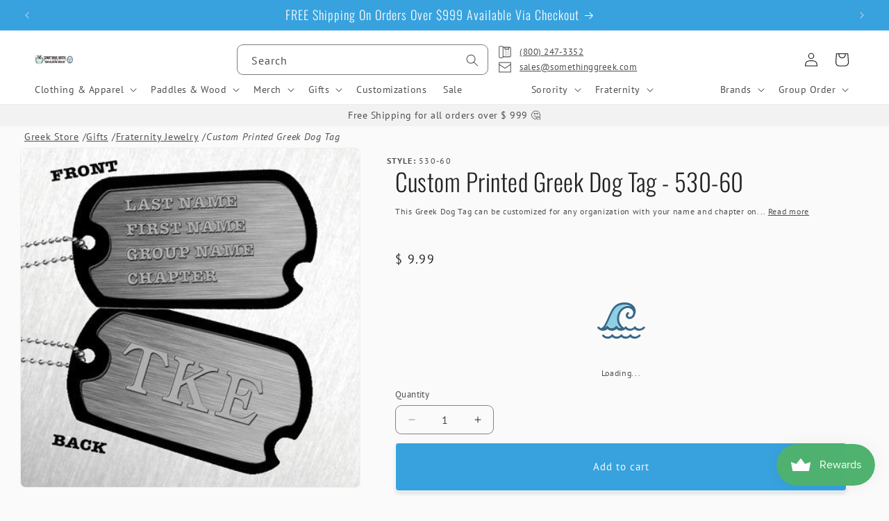

--- FILE ---
content_type: text/html; charset=utf-8
request_url: https://www.somethinggreek.com/products/custom-printed-greek-dog-tag
body_size: 71645
content:
<!doctype html>
<html class="js" lang="en">
  <head>
    <meta charset="utf-8">
    <meta http-equiv="X-UA-Compatible" content="IE=edge">
    <meta name="viewport" content="width=device-width,initial-scale=1">
    <meta name="theme-color" content="">
    <link rel="canonical" href="https://www.somethinggreek.com/products/custom-printed-greek-dog-tag"><link rel="icon" type="image/png" href="//www.somethinggreek.com/cdn/shop/files/sg-main22-logo-mobile.png?crop=center&height=32&v=1665416129&width=32"><link rel="preconnect" href="https://fonts.shopifycdn.com" crossorigin><title>
      Printed Fraternity Dog Tag | Greek Dog Tag | Something Greek
</title>

    
      <meta name="description" content="This dog tag can be customized for any Greek organization with your name and chapter on it. Purchase this custom printed dog tag at Something Greek.">
    

    

<meta property="og:site_name" content="Something Greek">
<meta property="og:url" content="https://www.somethinggreek.com/products/custom-printed-greek-dog-tag">
<meta property="og:title" content="Printed Fraternity Dog Tag | Greek Dog Tag | Something Greek">
<meta property="og:type" content="product">
<meta property="og:description" content="This dog tag can be customized for any Greek organization with your name and chapter on it. Purchase this custom printed dog tag at Something Greek."><meta property="og:image" content="http://www.somethinggreek.com/cdn/shop/products/Army-Dog-Tags400-2.jpg?v=1447365477">
  <meta property="og:image:secure_url" content="https://www.somethinggreek.com/cdn/shop/products/Army-Dog-Tags400-2.jpg?v=1447365477">
  <meta property="og:image:width" content="400">
  <meta property="og:image:height" content="400"><meta property="og:price:amount" content="9.99">
  <meta property="og:price:currency" content="USD"><meta name="twitter:site" content="@SomethingGreek/"><meta name="twitter:card" content="summary_large_image">
<meta name="twitter:title" content="Printed Fraternity Dog Tag | Greek Dog Tag | Something Greek">
<meta name="twitter:description" content="This dog tag can be customized for any Greek organization with your name and chapter on it. Purchase this custom printed dog tag at Something Greek.">

<meta name="google-site-verification" content="nh6sfDa1Fmv-lJKRrSSo6o4eYqhEY4ZwK1myAPHefo4" /><!--
           .------.
          (   ok   )    ..
           `------'   .' /
                O    /  ;
                  o i  OO
                   C    `-.
                   |    <-'
                   (  ,--.
                    V  \_)
                     \  :
                      `._\.                           
  -->

    <!-- Google Tag Manager -->
    <script>(function(w,d,s,l,i){w[l]=w[l]||[];w[l].push({'gtm.start':
    new Date().getTime(),event:'gtm.js'});var f=d.getElementsByTagName(s)[0],
    j=d.createElement(s),dl=l!='dataLayer'?'&l='+l:'';j.async=true;j.src=
    'https://www.googletagmanager.com/gtm.js?id='+i+dl;f.parentNode.insertBefore(j,f);
    })(window,document,'script','dataLayer','GTM-NHNHKCN7');</script>
    <!-- End Google Tag Manager -->

    <script src="//www.somethinggreek.com/cdn/shop/t/93/assets/constants.js?v=34188083032104964941747269779" defer="defer"></script>
    <script src="//www.somethinggreek.com/cdn/shop/t/93/assets/pubsub.js?v=158357773527763999511708807365" defer="defer"></script>
    <script src="//www.somethinggreek.com/cdn/shop/t/93/assets/global.js?v=59666573557281048121760753260" defer="defer"></script><script>window.performance && window.performance.mark && window.performance.mark('shopify.content_for_header.start');</script><meta name="google-site-verification" content="jTeJ6HvE8IpE5Fb3zIhbN50jkWHe0JiqhwYuY7Pm1xM">
<meta id="shopify-digital-wallet" name="shopify-digital-wallet" content="/7842279/digital_wallets/dialog">
<meta name="shopify-checkout-api-token" content="c78d4f9ffa7f8a8b719512de061ee84f">
<meta id="in-context-paypal-metadata" data-shop-id="7842279" data-venmo-supported="true" data-environment="production" data-locale="en_US" data-paypal-v4="true" data-currency="USD">
<link rel="alternate" type="application/json+oembed" href="https://www.somethinggreek.com/products/custom-printed-greek-dog-tag.oembed">
<script async="async" src="/checkouts/internal/preloads.js?locale=en-US"></script>
<script id="shopify-features" type="application/json">{"accessToken":"c78d4f9ffa7f8a8b719512de061ee84f","betas":["rich-media-storefront-analytics"],"domain":"www.somethinggreek.com","predictiveSearch":true,"shopId":7842279,"locale":"en"}</script>
<script>var Shopify = Shopify || {};
Shopify.shop = "something-greek.myshopify.com";
Shopify.locale = "en";
Shopify.currency = {"active":"USD","rate":"1.0"};
Shopify.country = "US";
Shopify.theme = {"name":"sg-dawn\/main","id":126667849807,"schema_name":"Dawn","schema_version":"12.0.0 -\u003e 15.0.0","theme_store_id":null,"role":"main"};
Shopify.theme.handle = "null";
Shopify.theme.style = {"id":null,"handle":null};
Shopify.cdnHost = "www.somethinggreek.com/cdn";
Shopify.routes = Shopify.routes || {};
Shopify.routes.root = "/";</script>
<script type="module">!function(o){(o.Shopify=o.Shopify||{}).modules=!0}(window);</script>
<script>!function(o){function n(){var o=[];function n(){o.push(Array.prototype.slice.apply(arguments))}return n.q=o,n}var t=o.Shopify=o.Shopify||{};t.loadFeatures=n(),t.autoloadFeatures=n()}(window);</script>
<script id="shop-js-analytics" type="application/json">{"pageType":"product"}</script>
<script defer="defer" async type="module" src="//www.somethinggreek.com/cdn/shopifycloud/shop-js/modules/v2/client.init-shop-cart-sync_BdyHc3Nr.en.esm.js"></script>
<script defer="defer" async type="module" src="//www.somethinggreek.com/cdn/shopifycloud/shop-js/modules/v2/chunk.common_Daul8nwZ.esm.js"></script>
<script type="module">
  await import("//www.somethinggreek.com/cdn/shopifycloud/shop-js/modules/v2/client.init-shop-cart-sync_BdyHc3Nr.en.esm.js");
await import("//www.somethinggreek.com/cdn/shopifycloud/shop-js/modules/v2/chunk.common_Daul8nwZ.esm.js");

  window.Shopify.SignInWithShop?.initShopCartSync?.({"fedCMEnabled":true,"windoidEnabled":true});

</script>
<script>(function() {
  var isLoaded = false;
  function asyncLoad() {
    if (isLoaded) return;
    isLoaded = true;
    var urls = ["https:\/\/chimpstatic.com\/mcjs-connected\/js\/users\/74b57b10f0c54f4a135e680ea\/0e496292544894da341d0b2eb.js?shop=something-greek.myshopify.com","https:\/\/cp.boldapps.net\/js\/cspqb.js?shop=something-greek.myshopify.com","\/\/cdn.shopify.com\/proxy\/f07070a8ac1ec460a7d8d6b5b0cde2ea4af4ce90006d9c25a91f8e3f971ebbc1\/cdn-scripts.signifyd.com\/shopify\/script-tag.js?shop=something-greek.myshopify.com\u0026sp-cache-control=cHVibGljLCBtYXgtYWdlPTkwMA"];
    for (var i = 0; i < urls.length; i++) {
      var s = document.createElement('script');
      s.type = 'text/javascript';
      s.async = true;
      s.src = urls[i];
      var x = document.getElementsByTagName('script')[0];
      x.parentNode.insertBefore(s, x);
    }
  };
  if(window.attachEvent) {
    window.attachEvent('onload', asyncLoad);
  } else {
    window.addEventListener('load', asyncLoad, false);
  }
})();</script>
<script id="__st">var __st={"a":7842279,"offset":-18000,"reqid":"cd4b23f9-b1e8-41fd-bfa1-6e315d9eb22e-1769022346","pageurl":"www.somethinggreek.com\/products\/custom-printed-greek-dog-tag","u":"00baed314573","p":"product","rtyp":"product","rid":1107344389};</script>
<script>window.ShopifyPaypalV4VisibilityTracking = true;</script>
<script id="captcha-bootstrap">!function(){'use strict';const t='contact',e='account',n='new_comment',o=[[t,t],['blogs',n],['comments',n],[t,'customer']],c=[[e,'customer_login'],[e,'guest_login'],[e,'recover_customer_password'],[e,'create_customer']],r=t=>t.map((([t,e])=>`form[action*='/${t}']:not([data-nocaptcha='true']) input[name='form_type'][value='${e}']`)).join(','),a=t=>()=>t?[...document.querySelectorAll(t)].map((t=>t.form)):[];function s(){const t=[...o],e=r(t);return a(e)}const i='password',u='form_key',d=['recaptcha-v3-token','g-recaptcha-response','h-captcha-response',i],f=()=>{try{return window.sessionStorage}catch{return}},m='__shopify_v',_=t=>t.elements[u];function p(t,e,n=!1){try{const o=window.sessionStorage,c=JSON.parse(o.getItem(e)),{data:r}=function(t){const{data:e,action:n}=t;return t[m]||n?{data:e,action:n}:{data:t,action:n}}(c);for(const[e,n]of Object.entries(r))t.elements[e]&&(t.elements[e].value=n);n&&o.removeItem(e)}catch(o){console.error('form repopulation failed',{error:o})}}const l='form_type',E='cptcha';function T(t){t.dataset[E]=!0}const w=window,h=w.document,L='Shopify',v='ce_forms',y='captcha';let A=!1;((t,e)=>{const n=(g='f06e6c50-85a8-45c8-87d0-21a2b65856fe',I='https://cdn.shopify.com/shopifycloud/storefront-forms-hcaptcha/ce_storefront_forms_captcha_hcaptcha.v1.5.2.iife.js',D={infoText:'Protected by hCaptcha',privacyText:'Privacy',termsText:'Terms'},(t,e,n)=>{const o=w[L][v],c=o.bindForm;if(c)return c(t,g,e,D).then(n);var r;o.q.push([[t,g,e,D],n]),r=I,A||(h.body.append(Object.assign(h.createElement('script'),{id:'captcha-provider',async:!0,src:r})),A=!0)});var g,I,D;w[L]=w[L]||{},w[L][v]=w[L][v]||{},w[L][v].q=[],w[L][y]=w[L][y]||{},w[L][y].protect=function(t,e){n(t,void 0,e),T(t)},Object.freeze(w[L][y]),function(t,e,n,w,h,L){const[v,y,A,g]=function(t,e,n){const i=e?o:[],u=t?c:[],d=[...i,...u],f=r(d),m=r(i),_=r(d.filter((([t,e])=>n.includes(e))));return[a(f),a(m),a(_),s()]}(w,h,L),I=t=>{const e=t.target;return e instanceof HTMLFormElement?e:e&&e.form},D=t=>v().includes(t);t.addEventListener('submit',(t=>{const e=I(t);if(!e)return;const n=D(e)&&!e.dataset.hcaptchaBound&&!e.dataset.recaptchaBound,o=_(e),c=g().includes(e)&&(!o||!o.value);(n||c)&&t.preventDefault(),c&&!n&&(function(t){try{if(!f())return;!function(t){const e=f();if(!e)return;const n=_(t);if(!n)return;const o=n.value;o&&e.removeItem(o)}(t);const e=Array.from(Array(32),(()=>Math.random().toString(36)[2])).join('');!function(t,e){_(t)||t.append(Object.assign(document.createElement('input'),{type:'hidden',name:u})),t.elements[u].value=e}(t,e),function(t,e){const n=f();if(!n)return;const o=[...t.querySelectorAll(`input[type='${i}']`)].map((({name:t})=>t)),c=[...d,...o],r={};for(const[a,s]of new FormData(t).entries())c.includes(a)||(r[a]=s);n.setItem(e,JSON.stringify({[m]:1,action:t.action,data:r}))}(t,e)}catch(e){console.error('failed to persist form',e)}}(e),e.submit())}));const S=(t,e)=>{t&&!t.dataset[E]&&(n(t,e.some((e=>e===t))),T(t))};for(const o of['focusin','change'])t.addEventListener(o,(t=>{const e=I(t);D(e)&&S(e,y())}));const B=e.get('form_key'),M=e.get(l),P=B&&M;t.addEventListener('DOMContentLoaded',(()=>{const t=y();if(P)for(const e of t)e.elements[l].value===M&&p(e,B);[...new Set([...A(),...v().filter((t=>'true'===t.dataset.shopifyCaptcha))])].forEach((e=>S(e,t)))}))}(h,new URLSearchParams(w.location.search),n,t,e,['guest_login'])})(!0,!0)}();</script>
<script integrity="sha256-4kQ18oKyAcykRKYeNunJcIwy7WH5gtpwJnB7kiuLZ1E=" data-source-attribution="shopify.loadfeatures" defer="defer" src="//www.somethinggreek.com/cdn/shopifycloud/storefront/assets/storefront/load_feature-a0a9edcb.js" crossorigin="anonymous"></script>
<script data-source-attribution="shopify.dynamic_checkout.dynamic.init">var Shopify=Shopify||{};Shopify.PaymentButton=Shopify.PaymentButton||{isStorefrontPortableWallets:!0,init:function(){window.Shopify.PaymentButton.init=function(){};var t=document.createElement("script");t.src="https://www.somethinggreek.com/cdn/shopifycloud/portable-wallets/latest/portable-wallets.en.js",t.type="module",document.head.appendChild(t)}};
</script>
<script data-source-attribution="shopify.dynamic_checkout.buyer_consent">
  function portableWalletsHideBuyerConsent(e){var t=document.getElementById("shopify-buyer-consent"),n=document.getElementById("shopify-subscription-policy-button");t&&n&&(t.classList.add("hidden"),t.setAttribute("aria-hidden","true"),n.removeEventListener("click",e))}function portableWalletsShowBuyerConsent(e){var t=document.getElementById("shopify-buyer-consent"),n=document.getElementById("shopify-subscription-policy-button");t&&n&&(t.classList.remove("hidden"),t.removeAttribute("aria-hidden"),n.addEventListener("click",e))}window.Shopify?.PaymentButton&&(window.Shopify.PaymentButton.hideBuyerConsent=portableWalletsHideBuyerConsent,window.Shopify.PaymentButton.showBuyerConsent=portableWalletsShowBuyerConsent);
</script>
<script data-source-attribution="shopify.dynamic_checkout.cart.bootstrap">document.addEventListener("DOMContentLoaded",(function(){function t(){return document.querySelector("shopify-accelerated-checkout-cart, shopify-accelerated-checkout")}if(t())Shopify.PaymentButton.init();else{new MutationObserver((function(e,n){t()&&(Shopify.PaymentButton.init(),n.disconnect())})).observe(document.body,{childList:!0,subtree:!0})}}));
</script>
<link id="shopify-accelerated-checkout-styles" rel="stylesheet" media="screen" href="https://www.somethinggreek.com/cdn/shopifycloud/portable-wallets/latest/accelerated-checkout-backwards-compat.css" crossorigin="anonymous">
<style id="shopify-accelerated-checkout-cart">
        #shopify-buyer-consent {
  margin-top: 1em;
  display: inline-block;
  width: 100%;
}

#shopify-buyer-consent.hidden {
  display: none;
}

#shopify-subscription-policy-button {
  background: none;
  border: none;
  padding: 0;
  text-decoration: underline;
  font-size: inherit;
  cursor: pointer;
}

#shopify-subscription-policy-button::before {
  box-shadow: none;
}

      </style>
<script id="sections-script" data-sections="header" defer="defer" src="//www.somethinggreek.com/cdn/shop/t/93/compiled_assets/scripts.js?v=132883"></script>
<script>window.performance && window.performance.mark && window.performance.mark('shopify.content_for_header.end');</script>

    

<script>
    window.BOLD = window.BOLD || {};
        window.BOLD.options = window.BOLD.options || {};
        window.BOLD.options.settings = window.BOLD.options.settings || {};
        window.BOLD.options.settings.v1_variant_mode = window.BOLD.options.settings.v1_variant_mode || true;
        window.BOLD.options.settings.hybrid_fix_auto_insert_inputs =
        window.BOLD.options.settings.hybrid_fix_auto_insert_inputs || true;
</script>

<script>window.BOLD = window.BOLD || {};
    window.BOLD.common = window.BOLD.common || {};
    window.BOLD.common.Shopify = window.BOLD.common.Shopify || {};
    window.BOLD.common.Shopify.shop = {
      domain: 'www.somethinggreek.com',
      permanent_domain: 'something-greek.myshopify.com',
      url: 'https://www.somethinggreek.com',
      secure_url: 'https://www.somethinggreek.com',money_format: "$ {{amount}}",currency: "USD"
    };
    window.BOLD.common.Shopify.customer = {
      id: null,
      tags: null,
    };
    window.BOLD.common.Shopify.cart = {"note":null,"attributes":{},"original_total_price":0,"total_price":0,"total_discount":0,"total_weight":0.0,"item_count":0,"items":[],"requires_shipping":false,"currency":"USD","items_subtotal_price":0,"cart_level_discount_applications":[],"checkout_charge_amount":0};
    window.BOLD.common.template = 'product';window.BOLD.common.Shopify.formatMoney = function(money, format) {
        function n(t, e) {
            return "undefined" == typeof t ? e : t
        }
        function r(t, e, r, i) {
            if (e = n(e, 2),
                r = n(r, ","),
                i = n(i, "."),
            isNaN(t) || null == t)
                return 0;
            t = (t / 100).toFixed(e);
            var o = t.split(".")
                , a = o[0].replace(/(\d)(?=(\d\d\d)+(?!\d))/g, "$1" + r)
                , s = o[1] ? i + o[1] : "";
            return a + s
        }
        "string" == typeof money && (money = money.replace(".", ""));
        var i = ""
            , o = /\{\{\s*(\w+)\s*\}\}/
            , a = format || window.BOLD.common.Shopify.shop.money_format || window.Shopify.money_format || "$ {{ amount }}";
        switch (a.match(o)[1]) {
            case "amount":
                i = r(money, 2, ",", ".");
                break;
            case "amount_no_decimals":
                i = r(money, 0, ",", ".");
                break;
            case "amount_with_comma_separator":
                i = r(money, 2, ".", ",");
                break;
            case "amount_no_decimals_with_comma_separator":
                i = r(money, 0, ".", ",");
                break;
            case "amount_with_space_separator":
                i = r(money, 2, " ", ",");
                break;
            case "amount_no_decimals_with_space_separator":
                i = r(money, 0, " ", ",");
                break;
            case "amount_with_apostrophe_separator":
                i = r(money, 2, "'", ".");
                break;
        }
        return a.replace(o, i);
    };
    window.BOLD.common.Shopify.saveProduct = function (handle, product) {
      if (typeof handle === 'string' && typeof window.BOLD.common.Shopify.products[handle] === 'undefined') {
        if (typeof product === 'number') {
          window.BOLD.common.Shopify.handles[product] = handle;
          product = { id: product };
        }
        window.BOLD.common.Shopify.products[handle] = product;
      }
    };
    window.BOLD.common.Shopify.saveVariant = function (variant_id, variant) {
      if (typeof variant_id === 'number' && typeof window.BOLD.common.Shopify.variants[variant_id] === 'undefined') {
        window.BOLD.common.Shopify.variants[variant_id] = variant;
      }
    };window.BOLD.common.Shopify.products = window.BOLD.common.Shopify.products || {};
    window.BOLD.common.Shopify.variants = window.BOLD.common.Shopify.variants || {};
    window.BOLD.common.Shopify.handles = window.BOLD.common.Shopify.handles || {};window.BOLD.common.Shopify.handle = "custom-printed-greek-dog-tag"
window.BOLD.common.Shopify.saveProduct("custom-printed-greek-dog-tag", 1107344389);window.BOLD.common.Shopify.saveVariant(3459853829, { product_id: 1107344389, product_handle: "custom-printed-greek-dog-tag", price: 999, group_id: '', csp_metafield: {}});window.BOLD.apps_installed = {"Customer Pricing":3,"Product Options":2} || {};window.BOLD.common.Shopify.metafields = window.BOLD.common.Shopify.metafields || {};window.BOLD.common.Shopify.metafields["bold_rp"] = {};window.BOLD.common.Shopify.metafields["bold_csp_defaults"] = {};window.BOLD.common.cacheParams = window.BOLD.common.cacheParams || {};
</script>

<script>
    window.BOLD.common.cacheParams.options = 1768504310;
</script>

<link
  rel="stylesheet"
  href="//www.somethinggreek.com/cdn/shop/t/93/assets/bold-options.css?v=114844627964572868901734542761"
  media="print"
  onload="this.media='all'"
>

<script src="https://options.shopapps.site/js/options.js" defer="defer"></script><script id="bold-platform-data" type="application/json">
{
  "shop": {
    "domain": "www.somethinggreek.com",
    "permanent_domain": "something-greek.myshopify.com",
    "url": "https://www.somethinggreek.com",
    "secure_url": "https://www.somethinggreek.com",
    "money_format": "$ {{amount}}",
    "currency": "USD"
  },
  "customer": {
    "id": null,
    "tags": null
  },
  "cart": {"note":null,"attributes":{},"original_total_price":0,"total_price":0,"total_discount":0,"total_weight":0.0,"item_count":0,"items":[],"requires_shipping":false,"currency":"USD","items_subtotal_price":0,"cart_level_discount_applications":[],"checkout_charge_amount":0},
  "line_item_products": [],
  "template": "product",
  "product": {"id":1107344389,"title":"Custom Printed Greek Dog Tag - 530-60","handle":"custom-printed-greek-dog-tag","description":"\u003cp\u003e\u003cspan\u003eThis Greek Dog Tag can be customized for any organization with your name and chapter on it. Dog Tog features your information on the front and then your organizations' Greek Symbols on the back. Dog tag is made of aluminum and has the look of rubber along the outer edges, but there is no rubber on the actual dog tag.\u003c\/span\u003e\u003cb\u003eThis is a printed item - it is NOT engraved or stamped. \u003c\/b\u003e\u003cspan\u003eEach dog tag will come with a 30-inch beaded chain necklace. Measures: 1.2-inch x 2-inch. Rush service is available for 15% of the total, this service can be selected during checkout.\u003c\/span\u003e\u003c\/p\u003e\n\u003cp\u003e\u003cem\u003e\u003cstrong\u003eStyle #: 530-60\u003c\/strong\u003e\u003c\/em\u003e\u003c\/p\u003e","published_at":"2015-06-29T10:42:00-04:00","created_at":"2015-06-29T10:45:51-04:00","vendor":"Something Greek","type":"","tags":[],"price":999,"price_min":999,"price_max":999,"available":true,"price_varies":false,"compare_at_price":null,"compare_at_price_min":0,"compare_at_price_max":0,"compare_at_price_varies":false,"variants":[{"id":3459853829,"title":"Default Title","option1":"Default Title","option2":null,"option3":null,"sku":"","requires_shipping":true,"taxable":true,"featured_image":null,"available":true,"name":"Custom Printed Greek Dog Tag - 530-60","public_title":null,"options":["Default Title"],"price":999,"weight":11,"compare_at_price":null,"inventory_quantity":-319,"inventory_management":null,"inventory_policy":"deny","barcode":"530-60","requires_selling_plan":false,"selling_plan_allocations":[],"quantity_rule":{"min":1,"max":null,"increment":1}}],"images":["\/\/www.somethinggreek.com\/cdn\/shop\/products\/Army-Dog-Tags400-2.jpg?v=1447365477"],"featured_image":"\/\/www.somethinggreek.com\/cdn\/shop\/products\/Army-Dog-Tags400-2.jpg?v=1447365477","options":["Title"],"media":[{"alt":null,"id":20872134735,"position":1,"preview_image":{"aspect_ratio":1.0,"height":400,"width":400,"src":"\/\/www.somethinggreek.com\/cdn\/shop\/products\/Army-Dog-Tags400-2.jpg?v=1447365477"},"aspect_ratio":1.0,"height":400,"media_type":"image","src":"\/\/www.somethinggreek.com\/cdn\/shop\/products\/Army-Dog-Tags400-2.jpg?v=1447365477","width":400}],"requires_selling_plan":false,"selling_plan_groups":[],"content":"\u003cp\u003e\u003cspan\u003eThis Greek Dog Tag can be customized for any organization with your name and chapter on it. Dog Tog features your information on the front and then your organizations' Greek Symbols on the back. Dog tag is made of aluminum and has the look of rubber along the outer edges, but there is no rubber on the actual dog tag.\u003c\/span\u003e\u003cb\u003eThis is a printed item - it is NOT engraved or stamped. \u003c\/b\u003e\u003cspan\u003eEach dog tag will come with a 30-inch beaded chain necklace. Measures: 1.2-inch x 2-inch. Rush service is available for 15% of the total, this service can be selected during checkout.\u003c\/span\u003e\u003c\/p\u003e\n\u003cp\u003e\u003cem\u003e\u003cstrong\u003eStyle #: 530-60\u003c\/strong\u003e\u003c\/em\u003e\u003c\/p\u003e"},
  "collection": null
}
</script>
<script src="https://static.boldcommerce.com/bold-platform/sf/pr.js" type="text/javascript"></script>
<style>
  .money[data-product-id], .money[data-product-handle], .money[data-variant-id], .money[data-line-index], .money[data-cart-total] {
    animation: moneyAnimation 0s 2s forwards; visibility: hidden;
  }
  @keyframes moneyAnimation { to { visibility: visible; } }
  .shappify-qty-msg:has(+ .money-template tbody:not(:empty)) { display: block!important; }
  bold-qb-hooker > .money-template { display: none; }
  .shappify_qb_grid {
    width: auto;
    background: #fff;
    /* margin: 8px 0; */
  }
  .shappify_qb_grid, .shappify_qb_grid td, .shappify_qb_grid th {
    text-align: left;
    padding: 5px;
    border: 1px solid #ccc;
    border-collapse: collapse;
  }
  .shappify-qty-msg > p { margin-block: 0.2em!important; }
</style>


    <style data-shopify>
      @font-face {
  font-family: "PT Sans";
  font-weight: 400;
  font-style: normal;
  font-display: swap;
  src: url("//www.somethinggreek.com/cdn/fonts/pt_sans/ptsans_n4.83e02f6420db1e9af259d3d7856d73a9dc4fb7ab.woff2") format("woff2"),
       url("//www.somethinggreek.com/cdn/fonts/pt_sans/ptsans_n4.031cf9b26e734268d68c385b0ff08ff26d8b4b6b.woff") format("woff");
}

      @font-face {
  font-family: "PT Sans";
  font-weight: 700;
  font-style: normal;
  font-display: swap;
  src: url("//www.somethinggreek.com/cdn/fonts/pt_sans/ptsans_n7.304287b69b0b43b7d5b0f947011857fe41849126.woff2") format("woff2"),
       url("//www.somethinggreek.com/cdn/fonts/pt_sans/ptsans_n7.6044f7e686f0b0c443754a8289995e64f1aba322.woff") format("woff");
}

      @font-face {
  font-family: "PT Sans";
  font-weight: 400;
  font-style: italic;
  font-display: swap;
  src: url("//www.somethinggreek.com/cdn/fonts/pt_sans/ptsans_i4.13d0fa4d8e97d77e57a7b87d374df76447561c38.woff2") format("woff2"),
       url("//www.somethinggreek.com/cdn/fonts/pt_sans/ptsans_i4.1ffe088c0458ba08706c5025ac59c175cc6ceb8d.woff") format("woff");
}

      @font-face {
  font-family: "PT Sans";
  font-weight: 700;
  font-style: italic;
  font-display: swap;
  src: url("//www.somethinggreek.com/cdn/fonts/pt_sans/ptsans_i7.525de7532113d6a475ae29f6a88f8539c3238ecb.woff2") format("woff2"),
       url("//www.somethinggreek.com/cdn/fonts/pt_sans/ptsans_i7.128ef16b0a49f64f8629b93373d2c7806f936889.woff") format("woff");
}

      @font-face {
  font-family: Oswald;
  font-weight: 300;
  font-style: normal;
  font-display: swap;
  src: url("//www.somethinggreek.com/cdn/fonts/oswald/oswald_n3.5e1367501ca69370d84b28bb3e29485e5178d388.woff2") format("woff2"),
       url("//www.somethinggreek.com/cdn/fonts/oswald/oswald_n3.cfa18f7353e13af9f0069f6d616bed3d258993d6.woff") format("woff");
}


      
        :root,
        .color-scheme-1 {
          --color-background: 250,250,250;
        
          --gradient-background: #fafafa;
        

        

        --color-foreground: 35,35,35;
        --color-background-contrast: 186,186,186;
        --color-shadow: 35,35,35;
        --color-button: 35,35,35;
        --color-button-text: 250,250,250;
        --color-secondary-button: 250,250,250;
        --color-secondary-button-text: 35,35,35;
        --color-link: 35,35,35;
        --color-badge-foreground: 35,35,35;
        --color-badge-background: 250,250,250;
        --color-badge-border: 35,35,35;
        --payment-terms-background-color: rgb(250 250 250);
      }
      
        
        .color-scheme-2 {
          --color-background: 255,255,255;
        
          --gradient-background: #ffffff;
        

        

        --color-foreground: 18,18,18;
        --color-background-contrast: 191,191,191;
        --color-shadow: 18,18,18;
        --color-button: 18,18,18;
        --color-button-text: 255,255,255;
        --color-secondary-button: 255,255,255;
        --color-secondary-button-text: 18,18,18;
        --color-link: 18,18,18;
        --color-badge-foreground: 18,18,18;
        --color-badge-background: 255,255,255;
        --color-badge-border: 18,18,18;
        --payment-terms-background-color: rgb(255 255 255);
      }
      
        
        .color-scheme-3 {
          --color-background: 242,242,242;
        
          --gradient-background: #f2f2f2;
        

        

        --color-foreground: 35,35,35;
        --color-background-contrast: 178,178,178;
        --color-shadow: 18,18,18;
        --color-button: 255,255,255;
        --color-button-text: 35,35,35;
        --color-secondary-button: 242,242,242;
        --color-secondary-button-text: 35,35,35;
        --color-link: 35,35,35;
        --color-badge-foreground: 35,35,35;
        --color-badge-background: 242,242,242;
        --color-badge-border: 35,35,35;
        --payment-terms-background-color: rgb(242 242 242);
      }
      
        
        .color-scheme-4 {
          --color-background: 35,35,35;
        
          --gradient-background: #232323;
        

        

        --color-foreground: 255,255,255;
        --color-background-contrast: 48,48,48;
        --color-shadow: 18,18,18;
        --color-button: 255,255,255;
        --color-button-text: 18,18,18;
        --color-secondary-button: 35,35,35;
        --color-secondary-button-text: 255,255,255;
        --color-link: 255,255,255;
        --color-badge-foreground: 255,255,255;
        --color-badge-background: 35,35,35;
        --color-badge-border: 255,255,255;
        --payment-terms-background-color: rgb(35 35 35);
      }
      
        
        .color-scheme-5 {
          --color-background: 55,162,222;
        
          --gradient-background: #37A2DE;
        

        

        --color-foreground: 250,250,250;
        --color-background-contrast: 21,90,128;
        --color-shadow: 18,18,18;
        --color-button: 250,250,250;
        --color-button-text: 55,162,222;
        --color-secondary-button: 55,162,222;
        --color-secondary-button-text: 250,250,250;
        --color-link: 250,250,250;
        --color-badge-foreground: 250,250,250;
        --color-badge-background: 55,162,222;
        --color-badge-border: 250,250,250;
        --payment-terms-background-color: rgb(55 162 222);
      }
      
        
        .color-scheme-6 {
          --color-background: 222,79,84;
        
          --gradient-background: #de4f54;
        

        

        --color-foreground: 250,250,250;
        --color-background-contrast: 146,27,32;
        --color-shadow: 18,18,18;
        --color-button: 222,79,84;
        --color-button-text: 250,250,250;
        --color-secondary-button: 222,79,84;
        --color-secondary-button-text: 250,250,250;
        --color-link: 250,250,250;
        --color-badge-foreground: 250,250,250;
        --color-badge-background: 222,79,84;
        --color-badge-border: 250,250,250;
        --payment-terms-background-color: rgb(222 79 84);
      }
      
        
        .color-scheme-7 {
          --color-background: 114,123,203;
        
          --gradient-background: #727BCB;
        

        

        --color-foreground: 250,250,250;
        --color-background-contrast: 51,60,138;
        --color-shadow: 35,35,35;
        --color-button: 250,250,250;
        --color-button-text: 114,123,203;
        --color-secondary-button: 114,123,203;
        --color-secondary-button-text: 250,250,250;
        --color-link: 250,250,250;
        --color-badge-foreground: 250,250,250;
        --color-badge-background: 114,123,203;
        --color-badge-border: 250,250,250;
        --payment-terms-background-color: rgb(114 123 203);
      }
      
        
        .color-scheme-8 {
          --color-background: 77,145,255;
        
          --gradient-background: #4d91ff;
        

        

        --color-foreground: 250,250,250;
        --color-background-contrast: 0,78,204;
        --color-shadow: 35,35,35;
        --color-button: 250,250,250;
        --color-button-text: 77,145,255;
        --color-secondary-button: 77,145,255;
        --color-secondary-button-text: 63,135,252;
        --color-link: 63,135,252;
        --color-badge-foreground: 250,250,250;
        --color-badge-background: 77,145,255;
        --color-badge-border: 250,250,250;
        --payment-terms-background-color: rgb(77 145 255);
      }
      
        
        .color-scheme-9 {
          --color-background: 250,250,250;
        
          --gradient-background: #fafafa;
        

        

        --color-foreground: 114,123,203;
        --color-background-contrast: 186,186,186;
        --color-shadow: 35,35,35;
        --color-button: 114,123,203;
        --color-button-text: 250,250,250;
        --color-secondary-button: 250,250,250;
        --color-secondary-button-text: 114,123,203;
        --color-link: 114,123,203;
        --color-badge-foreground: 114,123,203;
        --color-badge-background: 250,250,250;
        --color-badge-border: 114,123,203;
        --payment-terms-background-color: rgb(250 250 250);
      }
      
        
        .color-scheme-6d4b1107-d0a2-48e4-94cc-d784a3dc1b24 {
          --color-background: 250,250,250;
        
          --gradient-background: #fafafa;
        

        

        --color-foreground: 55,162,222;
        --color-background-contrast: 186,186,186;
        --color-shadow: 35,35,35;
        --color-button: 55,162,222;
        --color-button-text: 250,250,250;
        --color-secondary-button: 250,250,250;
        --color-secondary-button-text: 55,162,222;
        --color-link: 55,162,222;
        --color-badge-foreground: 55,162,222;
        --color-badge-background: 250,250,250;
        --color-badge-border: 55,162,222;
        --payment-terms-background-color: rgb(250 250 250);
      }
      

      body, .color-scheme-1, .color-scheme-2, .color-scheme-3, .color-scheme-4, .color-scheme-5, .color-scheme-6, .color-scheme-7, .color-scheme-8, .color-scheme-9, .color-scheme-6d4b1107-d0a2-48e4-94cc-d784a3dc1b24 {
        color: rgba(var(--color-foreground), 0.8);
        background-color: rgb(var(--color-background));
      }

      :root {
        --font-body-family: "PT Sans", sans-serif;
        --font-body-style: normal;
        --font-body-weight: 400;
        --font-body-weight-bold: 700;

        --font-heading-family: Oswald, sans-serif;
        --font-heading-style: normal;
        --font-heading-weight: 300;

        --font-body-scale: 1.0;
        --font-heading-scale: 1.0;

        --media-padding: px;
        --media-border-opacity: 0.05;
        --media-border-width: 1px;
        --media-radius: 8px;
        --media-shadow-opacity: 0.0;
        --media-shadow-horizontal-offset: 0px;
        --media-shadow-vertical-offset: 4px;
        --media-shadow-blur-radius: 5px;
        --media-shadow-visible: 0;

        --page-width: 140rem;
        --page-width-margin: 0rem;

        --product-card-image-padding: 0.0rem;
        --product-card-corner-radius: 0.8rem;
        --product-card-text-alignment: left;
        --product-card-border-width: 0.0rem;
        --product-card-border-opacity: 0.1;
        --product-card-shadow-opacity: 0.1;
        --product-card-shadow-visible: 1;
        --product-card-shadow-horizontal-offset: 0.0rem;
        --product-card-shadow-vertical-offset: -0.2rem;
        --product-card-shadow-blur-radius: 0.5rem;

        --collection-card-image-padding: 0.0rem;
        --collection-card-corner-radius: 0.8rem;
        --collection-card-text-alignment: center;
        --collection-card-border-width: 0.1rem;
        --collection-card-border-opacity: 0.05;
        --collection-card-shadow-opacity: 0.05;
        --collection-card-shadow-visible: 1;
        --collection-card-shadow-horizontal-offset: 0.0rem;
        --collection-card-shadow-vertical-offset: 0.4rem;
        --collection-card-shadow-blur-radius: 0.5rem;

        --blog-card-image-padding: 0.0rem;
        --blog-card-corner-radius: 0.8rem;
        --blog-card-text-alignment: left;
        --blog-card-border-width: 0.0rem;
        --blog-card-border-opacity: 0.1;
        --blog-card-shadow-opacity: 0.05;
        --blog-card-shadow-visible: 1;
        --blog-card-shadow-horizontal-offset: 0.0rem;
        --blog-card-shadow-vertical-offset: 0.4rem;
        --blog-card-shadow-blur-radius: 0.5rem;

        --badge-corner-radius: 4.0rem;

        --popup-border-width: 1px;
        --popup-border-opacity: 0.1;
        --popup-corner-radius: 0px;
        --popup-shadow-opacity: 0.05;
        --popup-shadow-horizontal-offset: 0px;
        --popup-shadow-vertical-offset: 4px;
        --popup-shadow-blur-radius: 5px;

        --drawer-border-width: 1px;
        --drawer-border-opacity: 0.1;
        --drawer-shadow-opacity: 0.0;
        --drawer-shadow-horizontal-offset: 0px;
        --drawer-shadow-vertical-offset: 4px;
        --drawer-shadow-blur-radius: 5px;

        --spacing-sections-desktop: 0px;
        --spacing-sections-mobile: 0px;

        --grid-desktop-vertical-spacing: 12px;
        --grid-desktop-horizontal-spacing: 12px;
        --grid-mobile-vertical-spacing: 6px;
        --grid-mobile-horizontal-spacing: 6px;

        --text-boxes-border-opacity: 0.1;
        --text-boxes-border-width: 0px;
        --text-boxes-radius: 8px;
        --text-boxes-shadow-opacity: 0.0;
        --text-boxes-shadow-visible: 0;
        --text-boxes-shadow-horizontal-offset: 0px;
        --text-boxes-shadow-vertical-offset: 4px;
        --text-boxes-shadow-blur-radius: 5px;

        --buttons-radius: 4px;
        --buttons-radius-outset: 5px;
        --buttons-border-width: 1px;
        --buttons-border-opacity: 1.0;
        --buttons-shadow-opacity: 0.1;
        --buttons-shadow-visible: 1;
        --buttons-shadow-horizontal-offset: 0px;
        --buttons-shadow-vertical-offset: 4px;
        --buttons-shadow-blur-radius: 5px;
        --buttons-border-offset: 0.3px;

        --inputs-radius: 8px;
        --inputs-border-width: 1px;
        --inputs-border-opacity: 0.55;
        --inputs-shadow-opacity: 0.0;
        --inputs-shadow-horizontal-offset: 0px;
        --inputs-margin-offset: 0px;
        --inputs-shadow-vertical-offset: 4px;
        --inputs-shadow-blur-radius: 5px;
        --inputs-radius-outset: 9px;

        --variant-pills-radius: 8px;
        --variant-pills-border-width: 1px;
        --variant-pills-border-opacity: 0.55;
        --variant-pills-shadow-opacity: 0.0;
        --variant-pills-shadow-horizontal-offset: 0px;
        --variant-pills-shadow-vertical-offset: 4px;
        --variant-pills-shadow-blur-radius: 5px;

        
        --clear-shadow: 0 2px 6px 0 rgb(55 92 192 / 20%), 0 0 1.5px 0 rgb(18 32 73 / 20%);

        
        
        
        --color-brand-primary: 55, 162, 222;
        --color-brand-primary-light: 99, 182, 229;
        --color-brand-primary-dark: 32, 136, 194;

        
        
        
        --color-brand-secondary: 114, 123, 203;
        --color-brand-secondary-light: 151, 158, 217;
        --color-brand-secondary-dark: 77, 88, 189;
      }

      *,
      *::before,
      *::after {
        box-sizing: inherit;
      }

      html {
        box-sizing: border-box;
        font-size: calc(var(--font-body-scale) * 62.5%);
        height: 100%;
      }

      body {
        /*
        display: grid;
        grid-template-rows: auto auto 1fr auto;
        grid-template-columns: 100%;
        min-height: 100%;
        */
        min-height: 800px;
        margin: 0;
        font-size: 1.5rem;
        letter-spacing: 0.05rem;
        line-height: calc(1 + 0.5 / var(--font-body-scale));
        font-family: var(--font-body-family);
        font-style: var(--font-body-style);
        font-weight: var(--font-body-weight);
      }

      @media screen and (min-width: 750px) {
        body {
          font-size: 1.6rem;
        }
      }
    </style>

    <link href="//www.somethinggreek.com/cdn/shop/t/93/assets/base.css?v=30128164892506049841759780544" rel="stylesheet" type="text/css" media="all" />

      <link rel="preload" as="font" href="//www.somethinggreek.com/cdn/fonts/pt_sans/ptsans_n4.83e02f6420db1e9af259d3d7856d73a9dc4fb7ab.woff2" type="font/woff2" crossorigin>
      

      <link rel="preload" as="font" href="//www.somethinggreek.com/cdn/fonts/oswald/oswald_n3.5e1367501ca69370d84b28bb3e29485e5178d388.woff2" type="font/woff2" crossorigin>
      
<link
        rel="stylesheet"
        href="//www.somethinggreek.com/cdn/shop/t/93/assets/component-predictive-search.css?v=111603181540343972631708807366"
        media="print"
        onload="this.media='all'"
      ><script>
      if (Shopify.designMode) {
        document.documentElement.classList.add('shopify-design-mode');
      }
    </script>
<!-- BEGIN app block: shopify://apps/yotpo-product-reviews/blocks/settings/eb7dfd7d-db44-4334-bc49-c893b51b36cf -->


  <script type="text/javascript" src="https://cdn-widgetsrepository.yotpo.com/v1/loader/I7XJMM74OqpcadKwAIo6CuppqQupCsyK1mgKhSJh?languageCode=en" async></script>



  
<!-- END app block --><!-- BEGIN app block: shopify://apps/klaviyo-email-marketing-sms/blocks/klaviyo-onsite-embed/2632fe16-c075-4321-a88b-50b567f42507 -->












  <script async src="https://static.klaviyo.com/onsite/js/XWQzrH/klaviyo.js?company_id=XWQzrH"></script>
  <script>!function(){if(!window.klaviyo){window._klOnsite=window._klOnsite||[];try{window.klaviyo=new Proxy({},{get:function(n,i){return"push"===i?function(){var n;(n=window._klOnsite).push.apply(n,arguments)}:function(){for(var n=arguments.length,o=new Array(n),w=0;w<n;w++)o[w]=arguments[w];var t="function"==typeof o[o.length-1]?o.pop():void 0,e=new Promise((function(n){window._klOnsite.push([i].concat(o,[function(i){t&&t(i),n(i)}]))}));return e}}})}catch(n){window.klaviyo=window.klaviyo||[],window.klaviyo.push=function(){var n;(n=window._klOnsite).push.apply(n,arguments)}}}}();</script>

  
    <script id="viewed_product">
      if (item == null) {
        var _learnq = _learnq || [];

        var MetafieldReviews = null
        var MetafieldYotpoRating = null
        var MetafieldYotpoCount = null
        var MetafieldLooxRating = null
        var MetafieldLooxCount = null
        var okendoProduct = null
        var okendoProductReviewCount = null
        var okendoProductReviewAverageValue = null
        try {
          // The following fields are used for Customer Hub recently viewed in order to add reviews.
          // This information is not part of __kla_viewed. Instead, it is part of __kla_viewed_reviewed_items
          MetafieldReviews = {};
          MetafieldYotpoRating = null
          MetafieldYotpoCount = null
          MetafieldLooxRating = null
          MetafieldLooxCount = null

          okendoProduct = null
          // If the okendo metafield is not legacy, it will error, which then requires the new json formatted data
          if (okendoProduct && 'error' in okendoProduct) {
            okendoProduct = null
          }
          okendoProductReviewCount = okendoProduct ? okendoProduct.reviewCount : null
          okendoProductReviewAverageValue = okendoProduct ? okendoProduct.reviewAverageValue : null
        } catch (error) {
          console.error('Error in Klaviyo onsite reviews tracking:', error);
        }

        var item = {
          Name: "Custom Printed Greek Dog Tag - 530-60",
          ProductID: 1107344389,
          Categories: ["Custom Greek Fraternity Jewelry","Fraternity Accessories"],
          ImageURL: "https://www.somethinggreek.com/cdn/shop/products/Army-Dog-Tags400-2_grande.jpg?v=1447365477",
          URL: "https://www.somethinggreek.com/products/custom-printed-greek-dog-tag",
          Brand: "Something Greek",
          Price: "$ 9.99",
          Value: "9.99",
          CompareAtPrice: "$ 0.00"
        };
        _learnq.push(['track', 'Viewed Product', item]);
        _learnq.push(['trackViewedItem', {
          Title: item.Name,
          ItemId: item.ProductID,
          Categories: item.Categories,
          ImageUrl: item.ImageURL,
          Url: item.URL,
          Metadata: {
            Brand: item.Brand,
            Price: item.Price,
            Value: item.Value,
            CompareAtPrice: item.CompareAtPrice
          },
          metafields:{
            reviews: MetafieldReviews,
            yotpo:{
              rating: MetafieldYotpoRating,
              count: MetafieldYotpoCount,
            },
            loox:{
              rating: MetafieldLooxRating,
              count: MetafieldLooxCount,
            },
            okendo: {
              rating: okendoProductReviewAverageValue,
              count: okendoProductReviewCount,
            }
          }
        }]);
      }
    </script>
  




  <script>
    window.klaviyoReviewsProductDesignMode = false
  </script>







<!-- END app block --><script src="https://cdn.shopify.com/extensions/019bdd7a-c110-7969-8f1c-937dfc03ea8a/smile-io-272/assets/smile-loader.js" type="text/javascript" defer="defer"></script>
<link href="https://monorail-edge.shopifysvc.com" rel="dns-prefetch">
<script>(function(){if ("sendBeacon" in navigator && "performance" in window) {try {var session_token_from_headers = performance.getEntriesByType('navigation')[0].serverTiming.find(x => x.name == '_s').description;} catch {var session_token_from_headers = undefined;}var session_cookie_matches = document.cookie.match(/_shopify_s=([^;]*)/);var session_token_from_cookie = session_cookie_matches && session_cookie_matches.length === 2 ? session_cookie_matches[1] : "";var session_token = session_token_from_headers || session_token_from_cookie || "";function handle_abandonment_event(e) {var entries = performance.getEntries().filter(function(entry) {return /monorail-edge.shopifysvc.com/.test(entry.name);});if (!window.abandonment_tracked && entries.length === 0) {window.abandonment_tracked = true;var currentMs = Date.now();var navigation_start = performance.timing.navigationStart;var payload = {shop_id: 7842279,url: window.location.href,navigation_start,duration: currentMs - navigation_start,session_token,page_type: "product"};window.navigator.sendBeacon("https://monorail-edge.shopifysvc.com/v1/produce", JSON.stringify({schema_id: "online_store_buyer_site_abandonment/1.1",payload: payload,metadata: {event_created_at_ms: currentMs,event_sent_at_ms: currentMs}}));}}window.addEventListener('pagehide', handle_abandonment_event);}}());</script>
<script id="web-pixels-manager-setup">(function e(e,d,r,n,o){if(void 0===o&&(o={}),!Boolean(null===(a=null===(i=window.Shopify)||void 0===i?void 0:i.analytics)||void 0===a?void 0:a.replayQueue)){var i,a;window.Shopify=window.Shopify||{};var t=window.Shopify;t.analytics=t.analytics||{};var s=t.analytics;s.replayQueue=[],s.publish=function(e,d,r){return s.replayQueue.push([e,d,r]),!0};try{self.performance.mark("wpm:start")}catch(e){}var l=function(){var e={modern:/Edge?\/(1{2}[4-9]|1[2-9]\d|[2-9]\d{2}|\d{4,})\.\d+(\.\d+|)|Firefox\/(1{2}[4-9]|1[2-9]\d|[2-9]\d{2}|\d{4,})\.\d+(\.\d+|)|Chrom(ium|e)\/(9{2}|\d{3,})\.\d+(\.\d+|)|(Maci|X1{2}).+ Version\/(15\.\d+|(1[6-9]|[2-9]\d|\d{3,})\.\d+)([,.]\d+|)( \(\w+\)|)( Mobile\/\w+|) Safari\/|Chrome.+OPR\/(9{2}|\d{3,})\.\d+\.\d+|(CPU[ +]OS|iPhone[ +]OS|CPU[ +]iPhone|CPU IPhone OS|CPU iPad OS)[ +]+(15[._]\d+|(1[6-9]|[2-9]\d|\d{3,})[._]\d+)([._]\d+|)|Android:?[ /-](13[3-9]|1[4-9]\d|[2-9]\d{2}|\d{4,})(\.\d+|)(\.\d+|)|Android.+Firefox\/(13[5-9]|1[4-9]\d|[2-9]\d{2}|\d{4,})\.\d+(\.\d+|)|Android.+Chrom(ium|e)\/(13[3-9]|1[4-9]\d|[2-9]\d{2}|\d{4,})\.\d+(\.\d+|)|SamsungBrowser\/([2-9]\d|\d{3,})\.\d+/,legacy:/Edge?\/(1[6-9]|[2-9]\d|\d{3,})\.\d+(\.\d+|)|Firefox\/(5[4-9]|[6-9]\d|\d{3,})\.\d+(\.\d+|)|Chrom(ium|e)\/(5[1-9]|[6-9]\d|\d{3,})\.\d+(\.\d+|)([\d.]+$|.*Safari\/(?![\d.]+ Edge\/[\d.]+$))|(Maci|X1{2}).+ Version\/(10\.\d+|(1[1-9]|[2-9]\d|\d{3,})\.\d+)([,.]\d+|)( \(\w+\)|)( Mobile\/\w+|) Safari\/|Chrome.+OPR\/(3[89]|[4-9]\d|\d{3,})\.\d+\.\d+|(CPU[ +]OS|iPhone[ +]OS|CPU[ +]iPhone|CPU IPhone OS|CPU iPad OS)[ +]+(10[._]\d+|(1[1-9]|[2-9]\d|\d{3,})[._]\d+)([._]\d+|)|Android:?[ /-](13[3-9]|1[4-9]\d|[2-9]\d{2}|\d{4,})(\.\d+|)(\.\d+|)|Mobile Safari.+OPR\/([89]\d|\d{3,})\.\d+\.\d+|Android.+Firefox\/(13[5-9]|1[4-9]\d|[2-9]\d{2}|\d{4,})\.\d+(\.\d+|)|Android.+Chrom(ium|e)\/(13[3-9]|1[4-9]\d|[2-9]\d{2}|\d{4,})\.\d+(\.\d+|)|Android.+(UC? ?Browser|UCWEB|U3)[ /]?(15\.([5-9]|\d{2,})|(1[6-9]|[2-9]\d|\d{3,})\.\d+)\.\d+|SamsungBrowser\/(5\.\d+|([6-9]|\d{2,})\.\d+)|Android.+MQ{2}Browser\/(14(\.(9|\d{2,})|)|(1[5-9]|[2-9]\d|\d{3,})(\.\d+|))(\.\d+|)|K[Aa][Ii]OS\/(3\.\d+|([4-9]|\d{2,})\.\d+)(\.\d+|)/},d=e.modern,r=e.legacy,n=navigator.userAgent;return n.match(d)?"modern":n.match(r)?"legacy":"unknown"}(),u="modern"===l?"modern":"legacy",c=(null!=n?n:{modern:"",legacy:""})[u],f=function(e){return[e.baseUrl,"/wpm","/b",e.hashVersion,"modern"===e.buildTarget?"m":"l",".js"].join("")}({baseUrl:d,hashVersion:r,buildTarget:u}),m=function(e){var d=e.version,r=e.bundleTarget,n=e.surface,o=e.pageUrl,i=e.monorailEndpoint;return{emit:function(e){var a=e.status,t=e.errorMsg,s=(new Date).getTime(),l=JSON.stringify({metadata:{event_sent_at_ms:s},events:[{schema_id:"web_pixels_manager_load/3.1",payload:{version:d,bundle_target:r,page_url:o,status:a,surface:n,error_msg:t},metadata:{event_created_at_ms:s}}]});if(!i)return console&&console.warn&&console.warn("[Web Pixels Manager] No Monorail endpoint provided, skipping logging."),!1;try{return self.navigator.sendBeacon.bind(self.navigator)(i,l)}catch(e){}var u=new XMLHttpRequest;try{return u.open("POST",i,!0),u.setRequestHeader("Content-Type","text/plain"),u.send(l),!0}catch(e){return console&&console.warn&&console.warn("[Web Pixels Manager] Got an unhandled error while logging to Monorail."),!1}}}}({version:r,bundleTarget:l,surface:e.surface,pageUrl:self.location.href,monorailEndpoint:e.monorailEndpoint});try{o.browserTarget=l,function(e){var d=e.src,r=e.async,n=void 0===r||r,o=e.onload,i=e.onerror,a=e.sri,t=e.scriptDataAttributes,s=void 0===t?{}:t,l=document.createElement("script"),u=document.querySelector("head"),c=document.querySelector("body");if(l.async=n,l.src=d,a&&(l.integrity=a,l.crossOrigin="anonymous"),s)for(var f in s)if(Object.prototype.hasOwnProperty.call(s,f))try{l.dataset[f]=s[f]}catch(e){}if(o&&l.addEventListener("load",o),i&&l.addEventListener("error",i),u)u.appendChild(l);else{if(!c)throw new Error("Did not find a head or body element to append the script");c.appendChild(l)}}({src:f,async:!0,onload:function(){if(!function(){var e,d;return Boolean(null===(d=null===(e=window.Shopify)||void 0===e?void 0:e.analytics)||void 0===d?void 0:d.initialized)}()){var d=window.webPixelsManager.init(e)||void 0;if(d){var r=window.Shopify.analytics;r.replayQueue.forEach((function(e){var r=e[0],n=e[1],o=e[2];d.publishCustomEvent(r,n,o)})),r.replayQueue=[],r.publish=d.publishCustomEvent,r.visitor=d.visitor,r.initialized=!0}}},onerror:function(){return m.emit({status:"failed",errorMsg:"".concat(f," has failed to load")})},sri:function(e){var d=/^sha384-[A-Za-z0-9+/=]+$/;return"string"==typeof e&&d.test(e)}(c)?c:"",scriptDataAttributes:o}),m.emit({status:"loading"})}catch(e){m.emit({status:"failed",errorMsg:(null==e?void 0:e.message)||"Unknown error"})}}})({shopId: 7842279,storefrontBaseUrl: "https://www.somethinggreek.com",extensionsBaseUrl: "https://extensions.shopifycdn.com/cdn/shopifycloud/web-pixels-manager",monorailEndpoint: "https://monorail-edge.shopifysvc.com/unstable/produce_batch",surface: "storefront-renderer",enabledBetaFlags: ["2dca8a86"],webPixelsConfigList: [{"id":"1621229647","configuration":"{\"accountID\":\"blockify-checkout-rules-webpixel-something-greek.myshopify.com\",\"enable\":\"true\"}","eventPayloadVersion":"v1","runtimeContext":"STRICT","scriptVersion":"3169cc2d487bee629e1d1a22a873efe1","type":"APP","apiClientId":143723102209,"privacyPurposes":["ANALYTICS","MARKETING","SALE_OF_DATA"],"dataSharingAdjustments":{"protectedCustomerApprovalScopes":["read_customer_address","read_customer_email","read_customer_name","read_customer_personal_data","read_customer_phone"]}},{"id":"533594191","configuration":"{\"config\":\"{\\\"pixel_id\\\":\\\"G-S2WSZ29TE5\\\",\\\"target_country\\\":\\\"US\\\",\\\"gtag_events\\\":[{\\\"type\\\":\\\"begin_checkout\\\",\\\"action_label\\\":\\\"G-S2WSZ29TE5\\\"},{\\\"type\\\":\\\"search\\\",\\\"action_label\\\":\\\"G-S2WSZ29TE5\\\"},{\\\"type\\\":\\\"view_item\\\",\\\"action_label\\\":\\\"G-S2WSZ29TE5\\\"},{\\\"type\\\":\\\"purchase\\\",\\\"action_label\\\":\\\"G-S2WSZ29TE5\\\"},{\\\"type\\\":\\\"page_view\\\",\\\"action_label\\\":\\\"G-S2WSZ29TE5\\\"},{\\\"type\\\":\\\"add_payment_info\\\",\\\"action_label\\\":\\\"G-S2WSZ29TE5\\\"},{\\\"type\\\":\\\"add_to_cart\\\",\\\"action_label\\\":\\\"G-S2WSZ29TE5\\\"}],\\\"enable_monitoring_mode\\\":false}\"}","eventPayloadVersion":"v1","runtimeContext":"OPEN","scriptVersion":"b2a88bafab3e21179ed38636efcd8a93","type":"APP","apiClientId":1780363,"privacyPurposes":[],"dataSharingAdjustments":{"protectedCustomerApprovalScopes":["read_customer_address","read_customer_email","read_customer_name","read_customer_personal_data","read_customer_phone"]}},{"id":"135626831","configuration":"{\"pixel_id\":\"550796028919528\",\"pixel_type\":\"facebook_pixel\",\"metaapp_system_user_token\":\"-\"}","eventPayloadVersion":"v1","runtimeContext":"OPEN","scriptVersion":"ca16bc87fe92b6042fbaa3acc2fbdaa6","type":"APP","apiClientId":2329312,"privacyPurposes":["ANALYTICS","MARKETING","SALE_OF_DATA"],"dataSharingAdjustments":{"protectedCustomerApprovalScopes":["read_customer_address","read_customer_email","read_customer_name","read_customer_personal_data","read_customer_phone"]}},{"id":"65175631","configuration":"{\"myshopifyDomain\":\"something-greek.myshopify.com\"}","eventPayloadVersion":"v1","runtimeContext":"STRICT","scriptVersion":"23b97d18e2aa74363140dc29c9284e87","type":"APP","apiClientId":2775569,"privacyPurposes":["ANALYTICS","MARKETING","SALE_OF_DATA"],"dataSharingAdjustments":{"protectedCustomerApprovalScopes":["read_customer_address","read_customer_email","read_customer_name","read_customer_phone","read_customer_personal_data"]}},{"id":"37847119","configuration":"{\"tagID\":\"2615560372966\"}","eventPayloadVersion":"v1","runtimeContext":"STRICT","scriptVersion":"18031546ee651571ed29edbe71a3550b","type":"APP","apiClientId":3009811,"privacyPurposes":["ANALYTICS","MARKETING","SALE_OF_DATA"],"dataSharingAdjustments":{"protectedCustomerApprovalScopes":["read_customer_address","read_customer_email","read_customer_name","read_customer_personal_data","read_customer_phone"]}},{"id":"shopify-app-pixel","configuration":"{}","eventPayloadVersion":"v1","runtimeContext":"STRICT","scriptVersion":"0450","apiClientId":"shopify-pixel","type":"APP","privacyPurposes":["ANALYTICS","MARKETING"]},{"id":"shopify-custom-pixel","eventPayloadVersion":"v1","runtimeContext":"LAX","scriptVersion":"0450","apiClientId":"shopify-pixel","type":"CUSTOM","privacyPurposes":["ANALYTICS","MARKETING"]}],isMerchantRequest: false,initData: {"shop":{"name":"Something Greek","paymentSettings":{"currencyCode":"USD"},"myshopifyDomain":"something-greek.myshopify.com","countryCode":"US","storefrontUrl":"https:\/\/www.somethinggreek.com"},"customer":null,"cart":null,"checkout":null,"productVariants":[{"price":{"amount":9.99,"currencyCode":"USD"},"product":{"title":"Custom Printed Greek Dog Tag - 530-60","vendor":"Something Greek","id":"1107344389","untranslatedTitle":"Custom Printed Greek Dog Tag - 530-60","url":"\/products\/custom-printed-greek-dog-tag","type":""},"id":"3459853829","image":{"src":"\/\/www.somethinggreek.com\/cdn\/shop\/products\/Army-Dog-Tags400-2.jpg?v=1447365477"},"sku":"","title":"Default Title","untranslatedTitle":"Default Title"}],"purchasingCompany":null},},"https://www.somethinggreek.com/cdn","fcfee988w5aeb613cpc8e4bc33m6693e112",{"modern":"","legacy":""},{"shopId":"7842279","storefrontBaseUrl":"https:\/\/www.somethinggreek.com","extensionBaseUrl":"https:\/\/extensions.shopifycdn.com\/cdn\/shopifycloud\/web-pixels-manager","surface":"storefront-renderer","enabledBetaFlags":"[\"2dca8a86\"]","isMerchantRequest":"false","hashVersion":"fcfee988w5aeb613cpc8e4bc33m6693e112","publish":"custom","events":"[[\"page_viewed\",{}],[\"product_viewed\",{\"productVariant\":{\"price\":{\"amount\":9.99,\"currencyCode\":\"USD\"},\"product\":{\"title\":\"Custom Printed Greek Dog Tag - 530-60\",\"vendor\":\"Something Greek\",\"id\":\"1107344389\",\"untranslatedTitle\":\"Custom Printed Greek Dog Tag - 530-60\",\"url\":\"\/products\/custom-printed-greek-dog-tag\",\"type\":\"\"},\"id\":\"3459853829\",\"image\":{\"src\":\"\/\/www.somethinggreek.com\/cdn\/shop\/products\/Army-Dog-Tags400-2.jpg?v=1447365477\"},\"sku\":\"\",\"title\":\"Default Title\",\"untranslatedTitle\":\"Default Title\"}}]]"});</script><script>
  window.ShopifyAnalytics = window.ShopifyAnalytics || {};
  window.ShopifyAnalytics.meta = window.ShopifyAnalytics.meta || {};
  window.ShopifyAnalytics.meta.currency = 'USD';
  var meta = {"product":{"id":1107344389,"gid":"gid:\/\/shopify\/Product\/1107344389","vendor":"Something Greek","type":"","handle":"custom-printed-greek-dog-tag","variants":[{"id":3459853829,"price":999,"name":"Custom Printed Greek Dog Tag - 530-60","public_title":null,"sku":""}],"remote":false},"page":{"pageType":"product","resourceType":"product","resourceId":1107344389,"requestId":"cd4b23f9-b1e8-41fd-bfa1-6e315d9eb22e-1769022346"}};
  for (var attr in meta) {
    window.ShopifyAnalytics.meta[attr] = meta[attr];
  }
</script>
<script class="analytics">
  (function () {
    var customDocumentWrite = function(content) {
      var jquery = null;

      if (window.jQuery) {
        jquery = window.jQuery;
      } else if (window.Checkout && window.Checkout.$) {
        jquery = window.Checkout.$;
      }

      if (jquery) {
        jquery('body').append(content);
      }
    };

    var hasLoggedConversion = function(token) {
      if (token) {
        return document.cookie.indexOf('loggedConversion=' + token) !== -1;
      }
      return false;
    }

    var setCookieIfConversion = function(token) {
      if (token) {
        var twoMonthsFromNow = new Date(Date.now());
        twoMonthsFromNow.setMonth(twoMonthsFromNow.getMonth() + 2);

        document.cookie = 'loggedConversion=' + token + '; expires=' + twoMonthsFromNow;
      }
    }

    var trekkie = window.ShopifyAnalytics.lib = window.trekkie = window.trekkie || [];
    if (trekkie.integrations) {
      return;
    }
    trekkie.methods = [
      'identify',
      'page',
      'ready',
      'track',
      'trackForm',
      'trackLink'
    ];
    trekkie.factory = function(method) {
      return function() {
        var args = Array.prototype.slice.call(arguments);
        args.unshift(method);
        trekkie.push(args);
        return trekkie;
      };
    };
    for (var i = 0; i < trekkie.methods.length; i++) {
      var key = trekkie.methods[i];
      trekkie[key] = trekkie.factory(key);
    }
    trekkie.load = function(config) {
      trekkie.config = config || {};
      trekkie.config.initialDocumentCookie = document.cookie;
      var first = document.getElementsByTagName('script')[0];
      var script = document.createElement('script');
      script.type = 'text/javascript';
      script.onerror = function(e) {
        var scriptFallback = document.createElement('script');
        scriptFallback.type = 'text/javascript';
        scriptFallback.onerror = function(error) {
                var Monorail = {
      produce: function produce(monorailDomain, schemaId, payload) {
        var currentMs = new Date().getTime();
        var event = {
          schema_id: schemaId,
          payload: payload,
          metadata: {
            event_created_at_ms: currentMs,
            event_sent_at_ms: currentMs
          }
        };
        return Monorail.sendRequest("https://" + monorailDomain + "/v1/produce", JSON.stringify(event));
      },
      sendRequest: function sendRequest(endpointUrl, payload) {
        // Try the sendBeacon API
        if (window && window.navigator && typeof window.navigator.sendBeacon === 'function' && typeof window.Blob === 'function' && !Monorail.isIos12()) {
          var blobData = new window.Blob([payload], {
            type: 'text/plain'
          });

          if (window.navigator.sendBeacon(endpointUrl, blobData)) {
            return true;
          } // sendBeacon was not successful

        } // XHR beacon

        var xhr = new XMLHttpRequest();

        try {
          xhr.open('POST', endpointUrl);
          xhr.setRequestHeader('Content-Type', 'text/plain');
          xhr.send(payload);
        } catch (e) {
          console.log(e);
        }

        return false;
      },
      isIos12: function isIos12() {
        return window.navigator.userAgent.lastIndexOf('iPhone; CPU iPhone OS 12_') !== -1 || window.navigator.userAgent.lastIndexOf('iPad; CPU OS 12_') !== -1;
      }
    };
    Monorail.produce('monorail-edge.shopifysvc.com',
      'trekkie_storefront_load_errors/1.1',
      {shop_id: 7842279,
      theme_id: 126667849807,
      app_name: "storefront",
      context_url: window.location.href,
      source_url: "//www.somethinggreek.com/cdn/s/trekkie.storefront.cd680fe47e6c39ca5d5df5f0a32d569bc48c0f27.min.js"});

        };
        scriptFallback.async = true;
        scriptFallback.src = '//www.somethinggreek.com/cdn/s/trekkie.storefront.cd680fe47e6c39ca5d5df5f0a32d569bc48c0f27.min.js';
        first.parentNode.insertBefore(scriptFallback, first);
      };
      script.async = true;
      script.src = '//www.somethinggreek.com/cdn/s/trekkie.storefront.cd680fe47e6c39ca5d5df5f0a32d569bc48c0f27.min.js';
      first.parentNode.insertBefore(script, first);
    };
    trekkie.load(
      {"Trekkie":{"appName":"storefront","development":false,"defaultAttributes":{"shopId":7842279,"isMerchantRequest":null,"themeId":126667849807,"themeCityHash":"9657221427916342276","contentLanguage":"en","currency":"USD"},"isServerSideCookieWritingEnabled":true,"monorailRegion":"shop_domain","enabledBetaFlags":["65f19447"]},"Session Attribution":{},"S2S":{"facebookCapiEnabled":true,"source":"trekkie-storefront-renderer","apiClientId":580111}}
    );

    var loaded = false;
    trekkie.ready(function() {
      if (loaded) return;
      loaded = true;

      window.ShopifyAnalytics.lib = window.trekkie;

      var originalDocumentWrite = document.write;
      document.write = customDocumentWrite;
      try { window.ShopifyAnalytics.merchantGoogleAnalytics.call(this); } catch(error) {};
      document.write = originalDocumentWrite;

      window.ShopifyAnalytics.lib.page(null,{"pageType":"product","resourceType":"product","resourceId":1107344389,"requestId":"cd4b23f9-b1e8-41fd-bfa1-6e315d9eb22e-1769022346","shopifyEmitted":true});

      var match = window.location.pathname.match(/checkouts\/(.+)\/(thank_you|post_purchase)/)
      var token = match? match[1]: undefined;
      if (!hasLoggedConversion(token)) {
        setCookieIfConversion(token);
        window.ShopifyAnalytics.lib.track("Viewed Product",{"currency":"USD","variantId":3459853829,"productId":1107344389,"productGid":"gid:\/\/shopify\/Product\/1107344389","name":"Custom Printed Greek Dog Tag - 530-60","price":"9.99","sku":"","brand":"Something Greek","variant":null,"category":"","nonInteraction":true,"remote":false},undefined,undefined,{"shopifyEmitted":true});
      window.ShopifyAnalytics.lib.track("monorail:\/\/trekkie_storefront_viewed_product\/1.1",{"currency":"USD","variantId":3459853829,"productId":1107344389,"productGid":"gid:\/\/shopify\/Product\/1107344389","name":"Custom Printed Greek Dog Tag - 530-60","price":"9.99","sku":"","brand":"Something Greek","variant":null,"category":"","nonInteraction":true,"remote":false,"referer":"https:\/\/www.somethinggreek.com\/products\/custom-printed-greek-dog-tag"});
      }
    });


        var eventsListenerScript = document.createElement('script');
        eventsListenerScript.async = true;
        eventsListenerScript.src = "//www.somethinggreek.com/cdn/shopifycloud/storefront/assets/shop_events_listener-3da45d37.js";
        document.getElementsByTagName('head')[0].appendChild(eventsListenerScript);

})();</script>
  <script>
  if (!window.ga || (window.ga && typeof window.ga !== 'function')) {
    window.ga = function ga() {
      (window.ga.q = window.ga.q || []).push(arguments);
      if (window.Shopify && window.Shopify.analytics && typeof window.Shopify.analytics.publish === 'function') {
        window.Shopify.analytics.publish("ga_stub_called", {}, {sendTo: "google_osp_migration"});
      }
      console.error("Shopify's Google Analytics stub called with:", Array.from(arguments), "\nSee https://help.shopify.com/manual/promoting-marketing/pixels/pixel-migration#google for more information.");
    };
    if (window.Shopify && window.Shopify.analytics && typeof window.Shopify.analytics.publish === 'function') {
      window.Shopify.analytics.publish("ga_stub_initialized", {}, {sendTo: "google_osp_migration"});
    }
  }
</script>
<script
  defer
  src="https://www.somethinggreek.com/cdn/shopifycloud/perf-kit/shopify-perf-kit-3.0.4.min.js"
  data-application="storefront-renderer"
  data-shop-id="7842279"
  data-render-region="gcp-us-central1"
  data-page-type="product"
  data-theme-instance-id="126667849807"
  data-theme-name="Dawn"
  data-theme-version="12.0.0 -> 15.0.0"
  data-monorail-region="shop_domain"
  data-resource-timing-sampling-rate="10"
  data-shs="true"
  data-shs-beacon="true"
  data-shs-export-with-fetch="true"
  data-shs-logs-sample-rate="1"
  data-shs-beacon-endpoint="https://www.somethinggreek.com/api/collect"
></script>
</head>

  <body class="gradient animate--hover-default"
    data-template-type="product"
    data-template-name=""
  >
    <a class="skip-to-content-link button visually-hidden" href="#MainContent">
      Skip to content
    </a>


    <!-- Google Tag Manager (noscript) -->
    <noscript><iframe src="https://www.googletagmanager.com/ns.html?id=GTM-NHNHKCN7"
    height="0" width="0" style="display:none;visibility:hidden"></iframe></noscript>
    <!-- End Google Tag Manager (noscript) --><!-- BEGIN sections: header-group -->
<div id="shopify-section-sections--15510023602255__announcement-bar" class="shopify-section shopify-section-group-header-group announcement-bar-section"><link href="//www.somethinggreek.com/cdn/shop/t/93/assets/component-slideshow.css?v=170654395204511176521720645446" rel="stylesheet" type="text/css" media="all" />
<link href="//www.somethinggreek.com/cdn/shop/t/93/assets/component-slider.css?v=14039311878856620671720645446" rel="stylesheet" type="text/css" media="all" />

  <link href="//www.somethinggreek.com/cdn/shop/t/93/assets/component-list-social.css?v=35792976012981934991708807365" rel="stylesheet" type="text/css" media="all" />


<div
  class="utility-bar color-scheme-5 gradient utility-bar--bottom-border"
  
>
  <div class="page-width utility-bar__grid"><slideshow-component
        class="announcement-bar"
        role="region"
        aria-roledescription="Carousel"
        aria-label="Announcement bar"
      >
        <div class="announcement-bar-slider slider-buttons">
          <button
            type="button"
            class="slider-button slider-button--prev"
            name="previous"
            aria-label="Previous announcement"
            aria-controls="Slider-sections--15510023602255__announcement-bar"
          >
            <svg aria-hidden="true" focusable="false" class="icon icon-caret" viewBox="0 0 10 6">
  <path fill-rule="evenodd" clip-rule="evenodd" d="M9.354.646a.5.5 0 00-.708 0L5 4.293 1.354.646a.5.5 0 00-.708.708l4 4a.5.5 0 00.708 0l4-4a.5.5 0 000-.708z" fill="currentColor">
</svg>

          </button>
          <div
            class="grid grid--1-col slider slider--everywhere"
            id="Slider-sections--15510023602255__announcement-bar"
            aria-live="polite"
            aria-atomic="true"
            data-autoplay="true"
            data-speed="5"
          ><div
                class="slideshow__slide slider__slide grid__item grid--1-col"
                id="Slide-sections--15510023602255__announcement-bar-1"
                
                role="group"
                aria-roledescription="Announcement"
                aria-label="1 of 2"
                tabindex="-1"
              >
                <div
                  class="announcement-bar__announcement"
                  role="region"
                  aria-label="Announcement"
                  
                ><a
                        href="/collections/flat-rate-shipping-595"
                        class="announcement-bar__link link link--text focus-inset animate-arrow"
                      ><p class="announcement-bar__message h3">
                      <span>FREE Shipping On Orders Over $999 Available Via Checkout</span><svg
  viewBox="0 0 14 10"
  fill="none"
  aria-hidden="true"
  focusable="false"
  class="icon icon-arrow"
  xmlns="http://www.w3.org/2000/svg"
>
  <path fill-rule="evenodd" clip-rule="evenodd" d="M8.537.808a.5.5 0 01.817-.162l4 4a.5.5 0 010 .708l-4 4a.5.5 0 11-.708-.708L11.793 5.5H1a.5.5 0 010-1h10.793L8.646 1.354a.5.5 0 01-.109-.546z" fill="currentColor">
</svg>

</p></a></div>
              </div><div
                class="slideshow__slide slider__slide grid__item grid--1-col"
                id="Slide-sections--15510023602255__announcement-bar-2"
                
                role="group"
                aria-roledescription="Announcement"
                aria-label="2 of 2"
                tabindex="-1"
              >
                <div
                  class="announcement-bar__announcement"
                  role="region"
                  aria-label="Announcement"
                  
                ><a
                        href="/collections/greek-letter-apparel-packages"
                        class="announcement-bar__link link link--text focus-inset animate-arrow"
                      ><p class="announcement-bar__message h3">
                      <span>NEW: Save 10% on Package Deal Bundles &amp; 2-Packs</span><svg
  viewBox="0 0 14 10"
  fill="none"
  aria-hidden="true"
  focusable="false"
  class="icon icon-arrow"
  xmlns="http://www.w3.org/2000/svg"
>
  <path fill-rule="evenodd" clip-rule="evenodd" d="M8.537.808a.5.5 0 01.817-.162l4 4a.5.5 0 010 .708l-4 4a.5.5 0 11-.708-.708L11.793 5.5H1a.5.5 0 010-1h10.793L8.646 1.354a.5.5 0 01-.109-.546z" fill="currentColor">
</svg>

</p></a></div>
              </div></div>
          <button
            type="button"
            class="slider-button slider-button--next"
            name="next"
            aria-label="Next announcement"
            aria-controls="Slider-sections--15510023602255__announcement-bar"
          >
            <svg aria-hidden="true" focusable="false" class="icon icon-caret" viewBox="0 0 10 6">
  <path fill-rule="evenodd" clip-rule="evenodd" d="M9.354.646a.5.5 0 00-.708 0L5 4.293 1.354.646a.5.5 0 00-.708.708l4 4a.5.5 0 00.708 0l4-4a.5.5 0 000-.708z" fill="currentColor">
</svg>

          </button>
        </div>
      </slideshow-component><div class="localization-wrapper">
</div>
  </div>
</div>

</div><div id="shopify-section-sections--15510023602255__header" class="shopify-section shopify-section-group-header-group section-header"><link rel="stylesheet" href="//www.somethinggreek.com/cdn/shop/t/93/assets/component-list-menu.css?v=151968516119678728991708807365" media="print" onload="this.media='all'">
<link rel="stylesheet" href="//www.somethinggreek.com/cdn/shop/t/93/assets/component-search.css?v=165164710990765432851708807364" media="print" onload="this.media='all'">
<link rel="stylesheet" href="//www.somethinggreek.com/cdn/shop/t/93/assets/component-menu-drawer.css?v=117312316467462849251720645444" media="print" onload="this.media='all'">
<link rel="stylesheet" href="//www.somethinggreek.com/cdn/shop/t/93/assets/component-cart-notification.css?v=54116361853792938221708807364" media="print" onload="this.media='all'">
<link rel="stylesheet" href="//www.somethinggreek.com/cdn/shop/t/93/assets/component-cart-items.css?v=133116053730351629281757008822" media="print" onload="this.media='all'"><link rel="stylesheet" href="//www.somethinggreek.com/cdn/shop/t/93/assets/component-price.css?v=92753236271196165761708807367" media="print" onload="this.media='all'"><link rel="stylesheet" href="//www.somethinggreek.com/cdn/shop/t/93/assets/component-mega-menu.css?v=126866728378114040691713897811" media="print" onload="this.media='all'"><style>
  header-drawer {
    justify-self: start;
    margin-left: -1.2rem;
  }@media screen and (min-width: 990px) {
      header-drawer {
        display: none;
      }
    }.menu-drawer-container {
    display: flex;
  }

  .list-menu {
    list-style: none;
    padding: 0;
    margin: 0;
  }

  .list-menu--inline {
    display: inline-flex;
    flex-wrap: wrap;
    width: 100%;
    justify-content: center;
  }

  summary.list-menu__item {
    padding-right: 2.7rem;
  }

  .list-menu__item {
    display: flex;
    align-items: center;
    line-height: calc(1 + 0.3 / var(--font-body-scale));
  }

  .list-menu__item--link {
    text-decoration: none;
    padding-bottom: 1rem;
    padding-top: 1rem;
    line-height: calc(1 + 0.8 / var(--font-body-scale));
  }

  @media screen and (min-width: 990px) {
    .list-menu-item--catalog, .list-menu-item--brand { 
      margin-left: auto; 
    }
  }

  @media screen and (min-width: 750px) {
    .list-menu__item--link {
      padding-bottom: 0.5rem;
      padding-top: 0.5rem;
    }
  }
</style><style data-shopify>.header {
    padding: 10px 1.2rem 0px;
  }

  .section-header {
    position: sticky; /* This is for fixing a Safari z-index issue. PR #2147 */
    margin-bottom: 0px;
  }

  @media screen and (min-width: 750px) {
    .section-header {
      margin-bottom: 0px;
    }
  }

  @media screen and (min-width: 990px) {
    .header {
      padding-top: 20px;
      padding-bottom: 0px;
    }
  }</style><script src="//www.somethinggreek.com/cdn/shop/t/93/assets/details-disclosure.min.js?v=82326047218641935001708990849" defer="defer"></script>
<script src="//www.somethinggreek.com/cdn/shop/t/93/assets/details-modal.min.js?v=116909109460907857531708990849" defer="defer"></script>
<script src="//www.somethinggreek.com/cdn/shop/t/93/assets/cart-notification.js?v=19633066135813019561720645442" defer="defer"></script>
<script src="//www.somethinggreek.com/cdn/shop/t/93/assets/search-form.min.js?v=7815584458858596251708990851" defer="defer"></script><svg xmlns="http://www.w3.org/2000/svg" class="hidden">
  <symbol id="icon-search" viewbox="0 0 18 19" fill="none">
    <path fill-rule="evenodd" clip-rule="evenodd" d="M11.03 11.68A5.784 5.784 0 112.85 3.5a5.784 5.784 0 018.18 8.18zm.26 1.12a6.78 6.78 0 11.72-.7l5.4 5.4a.5.5 0 11-.71.7l-5.41-5.4z" fill="currentColor"/>
  </symbol>

  <symbol id="icon-reset" class="icon icon-close"  fill="none" viewBox="0 0 18 18" stroke="currentColor">
    <circle r="8.5" cy="9" cx="9" stroke-opacity="0.2"/>
    <path d="M6.82972 6.82915L1.17193 1.17097" stroke-linecap="round" stroke-linejoin="round" transform="translate(5 5)"/>
    <path d="M1.22896 6.88502L6.77288 1.11523" stroke-linecap="round" stroke-linejoin="round" transform="translate(5 5)"/>
  </symbol>

  <symbol id="icon-close" class="icon icon-close" fill="none" viewBox="0 0 18 17">
    <path d="M.865 15.978a.5.5 0 00.707.707l7.433-7.431 7.579 7.282a.501.501 0 00.846-.37.5.5 0 00-.153-.351L9.712 8.546l7.417-7.416a.5.5 0 10-.707-.708L8.991 7.853 1.413.573a.5.5 0 10-.693.72l7.563 7.268-7.418 7.417z" fill="currentColor">
  </symbol>
</svg><sticky-header data-sticky-type="on-scroll-up" class="header-wrapper color-scheme-2 gradient header-wrapper--border-bottom"><header class="header header--top-left header--mobile-left page-width header--has-menu header--has-social header--has-account">

<header-drawer data-breakpoint="tablet">
  <details id="Details-menu-drawer-container" class="menu-drawer-container">
    <summary
      class="header__icon header__icon--menu header__icon--summary link focus-inset"
      aria-label="Menu"
    >
      <span>
        <svg
  xmlns="http://www.w3.org/2000/svg"
  aria-hidden="true"
  focusable="false"
  class="icon icon-hamburger"
  fill="none"
  viewBox="0 0 18 16"
>
  <path d="M1 .5a.5.5 0 100 1h15.71a.5.5 0 000-1H1zM.5 8a.5.5 0 01.5-.5h15.71a.5.5 0 010 1H1A.5.5 0 01.5 8zm0 7a.5.5 0 01.5-.5h15.71a.5.5 0 010 1H1a.5.5 0 01-.5-.5z" fill="currentColor">
</svg>

        <svg
  xmlns="http://www.w3.org/2000/svg"
  aria-hidden="true"
  focusable="false"
  class="icon icon-close"
  fill="none"
  viewBox="0 0 18 17"
>
  <path d="M.865 15.978a.5.5 0 00.707.707l7.433-7.431 7.579 7.282a.501.501 0 00.846-.37.5.5 0 00-.153-.351L9.712 8.546l7.417-7.416a.5.5 0 10-.707-.708L8.991 7.853 1.413.573a.5.5 0 10-.693.72l7.563 7.268-7.418 7.417z" fill="currentColor">
</svg>

      </span>
    </summary>
    <div id="menu-drawer" class="gradient menu-drawer motion-reduce color-scheme-1">
      <div class="menu-drawer__inner-container">
        <div class="menu-drawer__navigation-container">
          <nav class="menu-drawer__navigation">
            <ul class="menu-drawer__menu has-submenu list-menu" role="list"><li><details id="Details-menu-drawer-menu-item-1">
                      <summary
                        id="HeaderDrawer-clothing-apparel"
                        class="menu-drawer__menu-item list-menu__item link link--text focus-inset"
                      >
                        Clothing &amp; Apparel
                        <svg
  viewBox="0 0 14 10"
  fill="none"
  aria-hidden="true"
  focusable="false"
  class="icon icon-arrow"
  xmlns="http://www.w3.org/2000/svg"
>
  <path fill-rule="evenodd" clip-rule="evenodd" d="M8.537.808a.5.5 0 01.817-.162l4 4a.5.5 0 010 .708l-4 4a.5.5 0 11-.708-.708L11.793 5.5H1a.5.5 0 010-1h10.793L8.646 1.354a.5.5 0 01-.109-.546z" fill="currentColor">
</svg>

                        <svg aria-hidden="true" focusable="false" class="icon icon-caret" viewBox="0 0 10 6">
  <path fill-rule="evenodd" clip-rule="evenodd" d="M9.354.646a.5.5 0 00-.708 0L5 4.293 1.354.646a.5.5 0 00-.708.708l4 4a.5.5 0 00.708 0l4-4a.5.5 0 000-.708z" fill="currentColor">
</svg>

                      </summary>
                      <div
                        id="link-clothing-apparel"
                        class="menu-drawer__submenu has-submenu gradient motion-reduce"
                        tabindex="-1"
                      >
                        <div class="menu-drawer__inner-submenu">
                          <div class="flex justify-center align-center">
                            <button class="menu-drawer__close-button link link--text focus-inset" style="flex: 1 0 80%;" aria-expanded="true">
                              <svg
  viewBox="0 0 14 10"
  fill="none"
  aria-hidden="true"
  focusable="false"
  class="icon icon-arrow"
  xmlns="http://www.w3.org/2000/svg"
>
  <path fill-rule="evenodd" clip-rule="evenodd" d="M8.537.808a.5.5 0 01.817-.162l4 4a.5.5 0 010 .708l-4 4a.5.5 0 11-.708-.708L11.793 5.5H1a.5.5 0 010-1h10.793L8.646 1.354a.5.5 0 01-.109-.546z" fill="currentColor">
</svg>

                              Clothing &amp; Apparel
                            </button>

                            <div>
                              <a
                                id="HeaderMenu-clothing-apparel-child-copy"
                                href="/pages/greek-clothing-gear"
                                class="header__menu-item list-menu__item caption-with-letter-spacing"
                                
                                style="margin-top: 1.5rem; white-space: nowrap;"
                              >
                                
                                  <span>Browse ></span>
                                
                              </a>
                            </div>
                          </div>
                          <ul class="menu-drawer__menu list-menu" role="list" tabindex="-1"><li><details id="Details-menu-drawer-clothing-apparel-sorority-apparel">
                                    <summary
                                      id="HeaderDrawer-clothing-apparel-sorority-apparel"
                                      class="menu-drawer__menu-item link link--text list-menu__item focus-inset"
                                    >
                                      Sorority Apparel
                                      <svg
  viewBox="0 0 14 10"
  fill="none"
  aria-hidden="true"
  focusable="false"
  class="icon icon-arrow"
  xmlns="http://www.w3.org/2000/svg"
>
  <path fill-rule="evenodd" clip-rule="evenodd" d="M8.537.808a.5.5 0 01.817-.162l4 4a.5.5 0 010 .708l-4 4a.5.5 0 11-.708-.708L11.793 5.5H1a.5.5 0 010-1h10.793L8.646 1.354a.5.5 0 01-.109-.546z" fill="currentColor">
</svg>

                                      <svg aria-hidden="true" focusable="false" class="icon icon-caret" viewBox="0 0 10 6">
  <path fill-rule="evenodd" clip-rule="evenodd" d="M9.354.646a.5.5 0 00-.708 0L5 4.293 1.354.646a.5.5 0 00-.708.708l4 4a.5.5 0 00.708 0l4-4a.5.5 0 000-.708z" fill="currentColor">
</svg>

                                    </summary>
                                    <div
                                      id="childlink-sorority-apparel"
                                      class="menu-drawer__submenu has-submenu gradient motion-reduce"
                                    >
                                      <div class="flex justify-center align-center">
                                        <button
                                          class="menu-drawer__close-button link link--text focus-inset"
                                          aria-expanded="true"
                                        >
                                          <svg
  viewBox="0 0 14 10"
  fill="none"
  aria-hidden="true"
  focusable="false"
  class="icon icon-arrow"
  xmlns="http://www.w3.org/2000/svg"
>
  <path fill-rule="evenodd" clip-rule="evenodd" d="M8.537.808a.5.5 0 01.817-.162l4 4a.5.5 0 010 .708l-4 4a.5.5 0 11-.708-.708L11.793 5.5H1a.5.5 0 010-1h10.793L8.646 1.354a.5.5 0 01-.109-.546z" fill="currentColor">
</svg>

                                          Sorority Apparel
                                        </button>
  
                                        <div>
                                          <a
                                            id="childlink-sorority-apparel-mobile-copy"
                                            href="/pages/greek-clothing-gear"
                                            class="header__menu-item list-menu__item caption-with-letter-spacing"
                                            
                                            style="margin-top: 1.5rem; white-space: nowrap;"
                                          >
                                            
                                              <span>Browse ></span>
                                            
                                          </a>
                                        </div>
                                      </div>
                                      <ul
                                        class="menu-drawer__menu list-menu"
                                        role="list"
                                        tabindex="-1"
                                      ><li>
                                            <a
                                              id="HeaderDrawer-clothing-apparel-sorority-apparel-bags"
                                              href="/collections/sorority-bags"
                                              class="menu-drawer__menu-item link link--text list-menu__item focus-inset"
                                              
                                            >
                                              Bags
                                            </a>
                                          </li><li>
                                            <a
                                              id="HeaderDrawer-clothing-apparel-sorority-apparel-crewnecks"
                                              href="/collections/sorority-crewneck-sweatshirts"
                                              class="menu-drawer__menu-item link link--text list-menu__item focus-inset"
                                              
                                            >
                                              Crewnecks
                                            </a>
                                          </li><li>
                                            <a
                                              id="HeaderDrawer-clothing-apparel-sorority-apparel-hats-beanies"
                                              href="/collections/sorority-hats-caps-and-visors"
                                              class="menu-drawer__menu-item link link--text list-menu__item focus-inset"
                                              
                                            >
                                              Hats &amp; Beanies
                                            </a>
                                          </li><li>
                                            <a
                                              id="HeaderDrawer-clothing-apparel-sorority-apparel-jackets"
                                              href="/collections/sorority-jackets"
                                              class="menu-drawer__menu-item link link--text list-menu__item focus-inset"
                                              
                                            >
                                              Jackets
                                            </a>
                                          </li><li>
                                            <a
                                              id="HeaderDrawer-clothing-apparel-sorority-apparel-long-sleeves"
                                              href="/collections/sorority-long-sleeves"
                                              class="menu-drawer__menu-item link link--text list-menu__item focus-inset"
                                              
                                            >
                                              Long-Sleeves
                                            </a>
                                          </li><li>
                                            <a
                                              id="HeaderDrawer-clothing-apparel-sorority-apparel-pants-shorts"
                                              href="/collections/sorority-pants-sweatpants"
                                              class="menu-drawer__menu-item link link--text list-menu__item focus-inset"
                                              
                                            >
                                              Pants &amp; Shorts
                                            </a>
                                          </li><li>
                                            <a
                                              id="HeaderDrawer-clothing-apparel-sorority-apparel-shirts"
                                              href="/collections/sorority-shirts"
                                              class="menu-drawer__menu-item link link--text list-menu__item focus-inset"
                                              
                                            >
                                              Shirts
                                            </a>
                                          </li><li>
                                            <a
                                              id="HeaderDrawer-clothing-apparel-sorority-apparel-sports-jerseys"
                                              href="/collections/sorority-sports-jerseys"
                                              class="menu-drawer__menu-item link link--text list-menu__item focus-inset"
                                              
                                            >
                                              Sports Jerseys
                                            </a>
                                          </li><li>
                                            <a
                                              id="HeaderDrawer-clothing-apparel-sorority-apparel-sweatshirts"
                                              href="/collections/sorority-sweatshirts"
                                              class="menu-drawer__menu-item link link--text list-menu__item focus-inset"
                                              
                                            >
                                              Sweatshirts
                                            </a>
                                          </li><li>
                                            <a
                                              id="HeaderDrawer-clothing-apparel-sorority-apparel-tank-tops"
                                              href="/collections/sorority-tank-tops"
                                              class="menu-drawer__menu-item link link--text list-menu__item focus-inset"
                                              
                                            >
                                              Tank Tops
                                            </a>
                                          </li><li>
                                            <a
                                              id="HeaderDrawer-clothing-apparel-sorority-apparel-package-deals"
                                              href="/collections/sorority-clothing-packages"
                                              class="menu-drawer__menu-item link link--text list-menu__item focus-inset"
                                              
                                            >
                                              Package Deals
                                            </a>
                                          </li><li>
                                            <a
                                              id="HeaderDrawer-clothing-apparel-sorority-apparel-sale"
                                              href="/collections/sorority-apparel-sale"
                                              class="menu-drawer__menu-item link link--text list-menu__item focus-inset"
                                              
                                            >
                                              Sale
                                            </a>
                                          </li></ul>
                                    </div>
                                  </details></li><li><details id="Details-menu-drawer-clothing-apparel-sorority-collections">
                                    <summary
                                      id="HeaderDrawer-clothing-apparel-sorority-collections"
                                      class="menu-drawer__menu-item link link--text list-menu__item focus-inset"
                                    >
                                      Sorority Collections
                                      <svg
  viewBox="0 0 14 10"
  fill="none"
  aria-hidden="true"
  focusable="false"
  class="icon icon-arrow"
  xmlns="http://www.w3.org/2000/svg"
>
  <path fill-rule="evenodd" clip-rule="evenodd" d="M8.537.808a.5.5 0 01.817-.162l4 4a.5.5 0 010 .708l-4 4a.5.5 0 11-.708-.708L11.793 5.5H1a.5.5 0 010-1h10.793L8.646 1.354a.5.5 0 01-.109-.546z" fill="currentColor">
</svg>

                                      <svg aria-hidden="true" focusable="false" class="icon icon-caret" viewBox="0 0 10 6">
  <path fill-rule="evenodd" clip-rule="evenodd" d="M9.354.646a.5.5 0 00-.708 0L5 4.293 1.354.646a.5.5 0 00-.708.708l4 4a.5.5 0 00.708 0l4-4a.5.5 0 000-.708z" fill="currentColor">
</svg>

                                    </summary>
                                    <div
                                      id="childlink-sorority-collections"
                                      class="menu-drawer__submenu has-submenu gradient motion-reduce"
                                    >
                                      <div class="flex justify-center align-center">
                                        <button
                                          class="menu-drawer__close-button link link--text focus-inset"
                                          aria-expanded="true"
                                        >
                                          <svg
  viewBox="0 0 14 10"
  fill="none"
  aria-hidden="true"
  focusable="false"
  class="icon icon-arrow"
  xmlns="http://www.w3.org/2000/svg"
>
  <path fill-rule="evenodd" clip-rule="evenodd" d="M8.537.808a.5.5 0 01.817-.162l4 4a.5.5 0 010 .708l-4 4a.5.5 0 11-.708-.708L11.793 5.5H1a.5.5 0 010-1h10.793L8.646 1.354a.5.5 0 01-.109-.546z" fill="currentColor">
</svg>

                                          Sorority Collections
                                        </button>
  
                                        <div>
                                          <a
                                            id="childlink-sorority-collections-mobile-copy"
                                            href="/pages/greek-clothing-gear"
                                            class="header__menu-item list-menu__item caption-with-letter-spacing"
                                            
                                            style="margin-top: 1.5rem; white-space: nowrap;"
                                          >
                                            
                                              <span>Browse ></span>
                                            
                                          </a>
                                        </div>
                                      </div>
                                      <ul
                                        class="menu-drawer__menu list-menu"
                                        role="list"
                                        tabindex="-1"
                                      ><li>
                                            <a
                                              id="HeaderDrawer-clothing-apparel-sorority-collections-big-lil-sis"
                                              href="/collections/big-sis-little-sis-sorority-gifts"
                                              class="menu-drawer__menu-item link link--text list-menu__item focus-inset"
                                              
                                            >
                                              Big &amp; Lil Sis
                                            </a>
                                          </li><li>
                                            <a
                                              id="HeaderDrawer-clothing-apparel-sorority-collections-block-letter-shirts"
                                              href="/collections/sorority-block-letter-shirts"
                                              class="menu-drawer__menu-item link link--text list-menu__item focus-inset"
                                              
                                            >
                                              Block Letter Shirts
                                            </a>
                                          </li><li>
                                            <a
                                              id="HeaderDrawer-clothing-apparel-sorority-collections-budget-collection"
                                              href="/collections/sorority-budget-collection"
                                              class="menu-drawer__menu-item link link--text list-menu__item focus-inset"
                                              
                                            >
                                              Budget Collection
                                            </a>
                                          </li><li>
                                            <a
                                              id="HeaderDrawer-clothing-apparel-sorority-collections-chevron-collection"
                                              href="/collections/sorority-chevron-apparel"
                                              class="menu-drawer__menu-item link link--text list-menu__item focus-inset"
                                              
                                            >
                                              Chevron Collection
                                            </a>
                                          </li><li>
                                            <a
                                              id="HeaderDrawer-clothing-apparel-sorority-collections-varsity-collection"
                                              href="/collections/sorority-varsity-collection"
                                              class="menu-drawer__menu-item link link--text list-menu__item focus-inset"
                                              
                                            >
                                              Varsity Collection
                                            </a>
                                          </li><li>
                                            <a
                                              id="HeaderDrawer-clothing-apparel-sorority-collections-white-collection"
                                              href="/collections/sorority-white-collection"
                                              class="menu-drawer__menu-item link link--text list-menu__item focus-inset"
                                              
                                            >
                                              White Collection
                                            </a>
                                          </li></ul>
                                    </div>
                                  </details></li><li><details id="Details-menu-drawer-clothing-apparel-fraternity-apparel">
                                    <summary
                                      id="HeaderDrawer-clothing-apparel-fraternity-apparel"
                                      class="menu-drawer__menu-item link link--text list-menu__item focus-inset"
                                    >
                                      Fraternity Apparel
                                      <svg
  viewBox="0 0 14 10"
  fill="none"
  aria-hidden="true"
  focusable="false"
  class="icon icon-arrow"
  xmlns="http://www.w3.org/2000/svg"
>
  <path fill-rule="evenodd" clip-rule="evenodd" d="M8.537.808a.5.5 0 01.817-.162l4 4a.5.5 0 010 .708l-4 4a.5.5 0 11-.708-.708L11.793 5.5H1a.5.5 0 010-1h10.793L8.646 1.354a.5.5 0 01-.109-.546z" fill="currentColor">
</svg>

                                      <svg aria-hidden="true" focusable="false" class="icon icon-caret" viewBox="0 0 10 6">
  <path fill-rule="evenodd" clip-rule="evenodd" d="M9.354.646a.5.5 0 00-.708 0L5 4.293 1.354.646a.5.5 0 00-.708.708l4 4a.5.5 0 00.708 0l4-4a.5.5 0 000-.708z" fill="currentColor">
</svg>

                                    </summary>
                                    <div
                                      id="childlink-fraternity-apparel"
                                      class="menu-drawer__submenu has-submenu gradient motion-reduce"
                                    >
                                      <div class="flex justify-center align-center">
                                        <button
                                          class="menu-drawer__close-button link link--text focus-inset"
                                          aria-expanded="true"
                                        >
                                          <svg
  viewBox="0 0 14 10"
  fill="none"
  aria-hidden="true"
  focusable="false"
  class="icon icon-arrow"
  xmlns="http://www.w3.org/2000/svg"
>
  <path fill-rule="evenodd" clip-rule="evenodd" d="M8.537.808a.5.5 0 01.817-.162l4 4a.5.5 0 010 .708l-4 4a.5.5 0 11-.708-.708L11.793 5.5H1a.5.5 0 010-1h10.793L8.646 1.354a.5.5 0 01-.109-.546z" fill="currentColor">
</svg>

                                          Fraternity Apparel
                                        </button>
  
                                        <div>
                                          <a
                                            id="childlink-fraternity-apparel-mobile-copy"
                                            href="/pages/greek-clothing-gear"
                                            class="header__menu-item list-menu__item caption-with-letter-spacing"
                                            
                                            style="margin-top: 1.5rem; white-space: nowrap;"
                                          >
                                            
                                              <span>Browse ></span>
                                            
                                          </a>
                                        </div>
                                      </div>
                                      <ul
                                        class="menu-drawer__menu list-menu"
                                        role="list"
                                        tabindex="-1"
                                      ><li>
                                            <a
                                              id="HeaderDrawer-clothing-apparel-fraternity-apparel-bags"
                                              href="/collections/fraternity-bags"
                                              class="menu-drawer__menu-item link link--text list-menu__item focus-inset"
                                              
                                            >
                                              Bags
                                            </a>
                                          </li><li>
                                            <a
                                              id="HeaderDrawer-clothing-apparel-fraternity-apparel-crewnecks"
                                              href="/collections/fraternity-crewneck-sweatshirts"
                                              class="menu-drawer__menu-item link link--text list-menu__item focus-inset"
                                              
                                            >
                                              Crewnecks
                                            </a>
                                          </li><li>
                                            <a
                                              id="HeaderDrawer-clothing-apparel-fraternity-apparel-hats-beanies"
                                              href="/collections/fraternity-hats-caps-and-visors"
                                              class="menu-drawer__menu-item link link--text list-menu__item focus-inset"
                                              
                                            >
                                              Hats &amp; Beanies
                                            </a>
                                          </li><li>
                                            <a
                                              id="HeaderDrawer-clothing-apparel-fraternity-apparel-jackets"
                                              href="/collections/fraternity-jackets"
                                              class="menu-drawer__menu-item link link--text list-menu__item focus-inset"
                                              
                                            >
                                              Jackets
                                            </a>
                                          </li><li>
                                            <a
                                              id="HeaderDrawer-clothing-apparel-fraternity-apparel-long-sleeves"
                                              href="/collections/fraternity-long-sleeves"
                                              class="menu-drawer__menu-item link link--text list-menu__item focus-inset"
                                              
                                            >
                                              Long-Sleeves
                                            </a>
                                          </li><li>
                                            <a
                                              id="HeaderDrawer-clothing-apparel-fraternity-apparel-pants-shorts"
                                              href="/collections/fraternity-sweatpants"
                                              class="menu-drawer__menu-item link link--text list-menu__item focus-inset"
                                              
                                            >
                                              Pants &amp; Shorts
                                            </a>
                                          </li><li>
                                            <a
                                              id="HeaderDrawer-clothing-apparel-fraternity-apparel-shirts"
                                              href="/collections/fraternity-shirts"
                                              class="menu-drawer__menu-item link link--text list-menu__item focus-inset"
                                              
                                            >
                                              Shirts
                                            </a>
                                          </li><li>
                                            <a
                                              id="HeaderDrawer-clothing-apparel-fraternity-apparel-sports-jerseys"
                                              href="/collections/fraternity-sports-jerseys"
                                              class="menu-drawer__menu-item link link--text list-menu__item focus-inset"
                                              
                                            >
                                              Sports Jerseys
                                            </a>
                                          </li><li>
                                            <a
                                              id="HeaderDrawer-clothing-apparel-fraternity-apparel-sweatshirts"
                                              href="/collections/fraternity-sweatshirts"
                                              class="menu-drawer__menu-item link link--text list-menu__item focus-inset"
                                              
                                            >
                                              Sweatshirts
                                            </a>
                                          </li><li>
                                            <a
                                              id="HeaderDrawer-clothing-apparel-fraternity-apparel-tank-tops"
                                              href="/collections/fraternity-tank-tops"
                                              class="menu-drawer__menu-item link link--text list-menu__item focus-inset"
                                              
                                            >
                                              Tank Tops
                                            </a>
                                          </li><li>
                                            <a
                                              id="HeaderDrawer-clothing-apparel-fraternity-apparel-package-deals"
                                              href="/collections/fraternity-clothing-packages"
                                              class="menu-drawer__menu-item link link--text list-menu__item focus-inset"
                                              
                                            >
                                              Package Deals
                                            </a>
                                          </li><li>
                                            <a
                                              id="HeaderDrawer-clothing-apparel-fraternity-apparel-sale"
                                              href="/collections/fraternity-apparel-sale"
                                              class="menu-drawer__menu-item link link--text list-menu__item focus-inset"
                                              
                                            >
                                              Sale
                                            </a>
                                          </li></ul>
                                    </div>
                                  </details></li><li><details id="Details-menu-drawer-clothing-apparel-fraternity-collections">
                                    <summary
                                      id="HeaderDrawer-clothing-apparel-fraternity-collections"
                                      class="menu-drawer__menu-item link link--text list-menu__item focus-inset"
                                    >
                                      Fraternity Collections
                                      <svg
  viewBox="0 0 14 10"
  fill="none"
  aria-hidden="true"
  focusable="false"
  class="icon icon-arrow"
  xmlns="http://www.w3.org/2000/svg"
>
  <path fill-rule="evenodd" clip-rule="evenodd" d="M8.537.808a.5.5 0 01.817-.162l4 4a.5.5 0 010 .708l-4 4a.5.5 0 11-.708-.708L11.793 5.5H1a.5.5 0 010-1h10.793L8.646 1.354a.5.5 0 01-.109-.546z" fill="currentColor">
</svg>

                                      <svg aria-hidden="true" focusable="false" class="icon icon-caret" viewBox="0 0 10 6">
  <path fill-rule="evenodd" clip-rule="evenodd" d="M9.354.646a.5.5 0 00-.708 0L5 4.293 1.354.646a.5.5 0 00-.708.708l4 4a.5.5 0 00.708 0l4-4a.5.5 0 000-.708z" fill="currentColor">
</svg>

                                    </summary>
                                    <div
                                      id="childlink-fraternity-collections"
                                      class="menu-drawer__submenu has-submenu gradient motion-reduce"
                                    >
                                      <div class="flex justify-center align-center">
                                        <button
                                          class="menu-drawer__close-button link link--text focus-inset"
                                          aria-expanded="true"
                                        >
                                          <svg
  viewBox="0 0 14 10"
  fill="none"
  aria-hidden="true"
  focusable="false"
  class="icon icon-arrow"
  xmlns="http://www.w3.org/2000/svg"
>
  <path fill-rule="evenodd" clip-rule="evenodd" d="M8.537.808a.5.5 0 01.817-.162l4 4a.5.5 0 010 .708l-4 4a.5.5 0 11-.708-.708L11.793 5.5H1a.5.5 0 010-1h10.793L8.646 1.354a.5.5 0 01-.109-.546z" fill="currentColor">
</svg>

                                          Fraternity Collections
                                        </button>
  
                                        <div>
                                          <a
                                            id="childlink-fraternity-collections-mobile-copy"
                                            href="/pages/greek-clothing-gear"
                                            class="header__menu-item list-menu__item caption-with-letter-spacing"
                                            
                                            style="margin-top: 1.5rem; white-space: nowrap;"
                                          >
                                            
                                              <span>Browse ></span>
                                            
                                          </a>
                                        </div>
                                      </div>
                                      <ul
                                        class="menu-drawer__menu list-menu"
                                        role="list"
                                        tabindex="-1"
                                      ><li>
                                            <a
                                              id="HeaderDrawer-clothing-apparel-fraternity-collections-budget-collection"
                                              href="/collections/fraternity-budget-collection"
                                              class="menu-drawer__menu-item link link--text list-menu__item focus-inset"
                                              
                                            >
                                              Budget Collection
                                            </a>
                                          </li><li>
                                            <a
                                              id="HeaderDrawer-clothing-apparel-fraternity-collections-varsity-collection"
                                              href="/collections/fraternity-varsity-collection"
                                              class="menu-drawer__menu-item link link--text list-menu__item focus-inset"
                                              
                                            >
                                              Varsity Collection
                                            </a>
                                          </li><li>
                                            <a
                                              id="HeaderDrawer-clothing-apparel-fraternity-collections-white-collection"
                                              href="/collections/fraternity-white-collection"
                                              class="menu-drawer__menu-item link link--text list-menu__item focus-inset"
                                              
                                            >
                                              White Collection
                                            </a>
                                          </li></ul>
                                    </div>
                                  </details></li><li><details id="Details-menu-drawer-clothing-apparel-featured">
                                    <summary
                                      id="HeaderDrawer-clothing-apparel-featured"
                                      class="menu-drawer__menu-item link link--text list-menu__item focus-inset"
                                    >
                                      Featured
                                      <svg
  viewBox="0 0 14 10"
  fill="none"
  aria-hidden="true"
  focusable="false"
  class="icon icon-arrow"
  xmlns="http://www.w3.org/2000/svg"
>
  <path fill-rule="evenodd" clip-rule="evenodd" d="M8.537.808a.5.5 0 01.817-.162l4 4a.5.5 0 010 .708l-4 4a.5.5 0 11-.708-.708L11.793 5.5H1a.5.5 0 010-1h10.793L8.646 1.354a.5.5 0 01-.109-.546z" fill="currentColor">
</svg>

                                      <svg aria-hidden="true" focusable="false" class="icon icon-caret" viewBox="0 0 10 6">
  <path fill-rule="evenodd" clip-rule="evenodd" d="M9.354.646a.5.5 0 00-.708 0L5 4.293 1.354.646a.5.5 0 00-.708.708l4 4a.5.5 0 00.708 0l4-4a.5.5 0 000-.708z" fill="currentColor">
</svg>

                                    </summary>
                                    <div
                                      id="childlink-featured"
                                      class="menu-drawer__submenu has-submenu gradient motion-reduce"
                                    >
                                      <div class="flex justify-center align-center">
                                        <button
                                          class="menu-drawer__close-button link link--text focus-inset"
                                          aria-expanded="true"
                                        >
                                          <svg
  viewBox="0 0 14 10"
  fill="none"
  aria-hidden="true"
  focusable="false"
  class="icon icon-arrow"
  xmlns="http://www.w3.org/2000/svg"
>
  <path fill-rule="evenodd" clip-rule="evenodd" d="M8.537.808a.5.5 0 01.817-.162l4 4a.5.5 0 010 .708l-4 4a.5.5 0 11-.708-.708L11.793 5.5H1a.5.5 0 010-1h10.793L8.646 1.354a.5.5 0 01-.109-.546z" fill="currentColor">
</svg>

                                          Featured
                                        </button>
  
                                        <div>
                                          <a
                                            id="childlink-featured-mobile-copy"
                                            href="/pages/greek-clothing-gear"
                                            class="header__menu-item list-menu__item caption-with-letter-spacing"
                                            
                                            style="margin-top: 1.5rem; white-space: nowrap;"
                                          >
                                            
                                              <span>Browse ></span>
                                            
                                          </a>
                                        </div>
                                      </div>
                                      <ul
                                        class="menu-drawer__menu list-menu"
                                        role="list"
                                        tabindex="-1"
                                      ><li>
                                            <a
                                              id="HeaderDrawer-clothing-apparel-featured-24-48-hour-rush"
                                              href="/collections/24-48-hour-rush-items"
                                              class="menu-drawer__menu-item link link--text list-menu__item focus-inset"
                                              
                                            >
                                              24/48 Hour RUSH
                                            </a>
                                          </li><li>
                                            <a
                                              id="HeaderDrawer-clothing-apparel-featured-best-sellers"
                                              href="/collections/greek-basics"
                                              class="menu-drawer__menu-item link link--text list-menu__item focus-inset"
                                              
                                            >
                                              Best Sellers
                                            </a>
                                          </li><li>
                                            <a
                                              id="HeaderDrawer-clothing-apparel-featured-new-arrivals"
                                              href="/collections/new-greek-merchandise"
                                              class="menu-drawer__menu-item link link--text list-menu__item focus-inset"
                                              
                                            >
                                              New Arrivals
                                            </a>
                                          </li><li>
                                            <a
                                              id="HeaderDrawer-clothing-apparel-featured-package-deals"
                                              href="/collections/greek-letter-apparel-packages"
                                              class="menu-drawer__menu-item link link--text list-menu__item focus-inset"
                                              
                                            >
                                              Package Deals
                                            </a>
                                          </li><li>
                                            <a
                                              id="HeaderDrawer-clothing-apparel-featured-recruitment-bundle-packages"
                                              href="/collections/sorority-recruitment-bundle-packages"
                                              class="menu-drawer__menu-item link link--text list-menu__item focus-inset"
                                              
                                            >
                                              Recruitment Bundle Packages
                                            </a>
                                          </li><li>
                                            <a
                                              id="HeaderDrawer-clothing-apparel-featured-trendy-designs"
                                              href="/collections/sorority-fraternity-trendy-designs"
                                              class="menu-drawer__menu-item link link--text list-menu__item focus-inset"
                                              
                                            >
                                              Trendy Designs
                                            </a>
                                          </li></ul>
                                    </div>
                                  </details></li><li><details id="Details-menu-drawer-clothing-apparel-collections">
                                    <summary
                                      id="HeaderDrawer-clothing-apparel-collections"
                                      class="menu-drawer__menu-item link link--text list-menu__item focus-inset"
                                    >
                                      Collections
                                      <svg
  viewBox="0 0 14 10"
  fill="none"
  aria-hidden="true"
  focusable="false"
  class="icon icon-arrow"
  xmlns="http://www.w3.org/2000/svg"
>
  <path fill-rule="evenodd" clip-rule="evenodd" d="M8.537.808a.5.5 0 01.817-.162l4 4a.5.5 0 010 .708l-4 4a.5.5 0 11-.708-.708L11.793 5.5H1a.5.5 0 010-1h10.793L8.646 1.354a.5.5 0 01-.109-.546z" fill="currentColor">
</svg>

                                      <svg aria-hidden="true" focusable="false" class="icon icon-caret" viewBox="0 0 10 6">
  <path fill-rule="evenodd" clip-rule="evenodd" d="M9.354.646a.5.5 0 00-.708 0L5 4.293 1.354.646a.5.5 0 00-.708.708l4 4a.5.5 0 00.708 0l4-4a.5.5 0 000-.708z" fill="currentColor">
</svg>

                                    </summary>
                                    <div
                                      id="childlink-collections"
                                      class="menu-drawer__submenu has-submenu gradient motion-reduce"
                                    >
                                      <div class="flex justify-center align-center">
                                        <button
                                          class="menu-drawer__close-button link link--text focus-inset"
                                          aria-expanded="true"
                                        >
                                          <svg
  viewBox="0 0 14 10"
  fill="none"
  aria-hidden="true"
  focusable="false"
  class="icon icon-arrow"
  xmlns="http://www.w3.org/2000/svg"
>
  <path fill-rule="evenodd" clip-rule="evenodd" d="M8.537.808a.5.5 0 01.817-.162l4 4a.5.5 0 010 .708l-4 4a.5.5 0 11-.708-.708L11.793 5.5H1a.5.5 0 010-1h10.793L8.646 1.354a.5.5 0 01-.109-.546z" fill="currentColor">
</svg>

                                          Collections
                                        </button>
  
                                        <div>
                                          <a
                                            id="childlink-collections-mobile-copy"
                                            href="/pages/greek-clothing-gear"
                                            class="header__menu-item list-menu__item caption-with-letter-spacing"
                                            
                                            style="margin-top: 1.5rem; white-space: nowrap;"
                                          >
                                            
                                              <span>Browse ></span>
                                            
                                          </a>
                                        </div>
                                      </div>
                                      <ul
                                        class="menu-drawer__menu list-menu"
                                        role="list"
                                        tabindex="-1"
                                      ><li>
                                            <a
                                              id="HeaderDrawer-clothing-apparel-collections-monogram-pockets"
                                              href="/collections/custom-crockets"
                                              class="menu-drawer__menu-item link link--text list-menu__item focus-inset"
                                              
                                            >
                                              Monogram Pockets
                                            </a>
                                          </li><li>
                                            <a
                                              id="HeaderDrawer-clothing-apparel-collections-patriotic"
                                              href="/collections/americana-patriotic-greek-shirts-and-gear"
                                              class="menu-drawer__menu-item link link--text list-menu__item focus-inset"
                                              
                                            >
                                              Patriotic
                                            </a>
                                          </li><li>
                                            <a
                                              id="HeaderDrawer-clothing-apparel-collections-pink-ribbon"
                                              href="/collections/pink-ribbon"
                                              class="menu-drawer__menu-item link link--text list-menu__item focus-inset"
                                              
                                            >
                                              Pink Ribbon
                                            </a>
                                          </li><li>
                                            <a
                                              id="HeaderDrawer-clothing-apparel-collections-printed-letters"
                                              href="/collections/greek-custom-printed-clothing-low-price"
                                              class="menu-drawer__menu-item link link--text list-menu__item focus-inset"
                                              
                                            >
                                              Printed Letters
                                            </a>
                                          </li><li>
                                            <a
                                              id="HeaderDrawer-clothing-apparel-collections-stars-stripes"
                                              href="/collections/greek-stars-stripes-collection"
                                              class="menu-drawer__menu-item link link--text list-menu__item focus-inset"
                                              
                                            >
                                              Stars &amp; Stripes
                                            </a>
                                          </li><li>
                                            <a
                                              id="HeaderDrawer-clothing-apparel-collections-tie-dye"
                                              href="/collections/tie-dye-collection"
                                              class="menu-drawer__menu-item link link--text list-menu__item focus-inset"
                                              
                                            >
                                              Tie-Dye
                                            </a>
                                          </li><li>
                                            <a
                                              id="HeaderDrawer-clothing-apparel-collections-trendy-sleeve-designs"
                                              href="/collections/printed-sleeve-greek-designs"
                                              class="menu-drawer__menu-item link link--text list-menu__item focus-inset"
                                              
                                            >
                                              Trendy Sleeve Designs
                                            </a>
                                          </li><li>
                                            <a
                                              id="HeaderDrawer-clothing-apparel-collections-vintage"
                                              href="/collections/vintage-sorority-fraternity-apparel-trendy-retro-greek-clothing"
                                              class="menu-drawer__menu-item link link--text list-menu__item focus-inset"
                                              
                                            >
                                              Vintage
                                            </a>
                                          </li><li>
                                            <a
                                              id="HeaderDrawer-clothing-apparel-collections-varsity"
                                              href="/collections/greek-varsity-clothing"
                                              class="menu-drawer__menu-item link link--text list-menu__item focus-inset"
                                              
                                            >
                                              Varsity
                                            </a>
                                          </li></ul>
                                    </div>
                                  </details></li></ul>
                        </div>
                      </div>
                    </details></li><li><details id="Details-menu-drawer-menu-item-2">
                      <summary
                        id="HeaderDrawer-paddles-wood"
                        class="menu-drawer__menu-item list-menu__item link link--text focus-inset"
                      >
                        Paddles &amp; Wood
                        <svg
  viewBox="0 0 14 10"
  fill="none"
  aria-hidden="true"
  focusable="false"
  class="icon icon-arrow"
  xmlns="http://www.w3.org/2000/svg"
>
  <path fill-rule="evenodd" clip-rule="evenodd" d="M8.537.808a.5.5 0 01.817-.162l4 4a.5.5 0 010 .708l-4 4a.5.5 0 11-.708-.708L11.793 5.5H1a.5.5 0 010-1h10.793L8.646 1.354a.5.5 0 01-.109-.546z" fill="currentColor">
</svg>

                        <svg aria-hidden="true" focusable="false" class="icon icon-caret" viewBox="0 0 10 6">
  <path fill-rule="evenodd" clip-rule="evenodd" d="M9.354.646a.5.5 0 00-.708 0L5 4.293 1.354.646a.5.5 0 00-.708.708l4 4a.5.5 0 00.708 0l4-4a.5.5 0 000-.708z" fill="currentColor">
</svg>

                      </summary>
                      <div
                        id="link-paddles-wood"
                        class="menu-drawer__submenu has-submenu gradient motion-reduce"
                        tabindex="-1"
                      >
                        <div class="menu-drawer__inner-submenu">
                          <div class="flex justify-center align-center">
                            <button class="menu-drawer__close-button link link--text focus-inset" style="flex: 1 0 80%;" aria-expanded="true">
                              <svg
  viewBox="0 0 14 10"
  fill="none"
  aria-hidden="true"
  focusable="false"
  class="icon icon-arrow"
  xmlns="http://www.w3.org/2000/svg"
>
  <path fill-rule="evenodd" clip-rule="evenodd" d="M8.537.808a.5.5 0 01.817-.162l4 4a.5.5 0 010 .708l-4 4a.5.5 0 11-.708-.708L11.793 5.5H1a.5.5 0 010-1h10.793L8.646 1.354a.5.5 0 01-.109-.546z" fill="currentColor">
</svg>

                              Paddles &amp; Wood
                            </button>

                            <div>
                              <a
                                id="HeaderMenu-paddles-wood-child-copy"
                                href="/collections/greek-paddles-gifts"
                                class="header__menu-item list-menu__item caption-with-letter-spacing"
                                
                                style="margin-top: 1.5rem; white-space: nowrap;"
                              >
                                
                                  <span>Shop ></span>
                                
                              </a>
                            </div>
                          </div>
                          <ul class="menu-drawer__menu list-menu" role="list" tabindex="-1"><li><details id="Details-menu-drawer-paddles-wood-paddles">
                                    <summary
                                      id="HeaderDrawer-paddles-wood-paddles"
                                      class="menu-drawer__menu-item link link--text list-menu__item focus-inset"
                                    >
                                      Paddles
                                      <svg
  viewBox="0 0 14 10"
  fill="none"
  aria-hidden="true"
  focusable="false"
  class="icon icon-arrow"
  xmlns="http://www.w3.org/2000/svg"
>
  <path fill-rule="evenodd" clip-rule="evenodd" d="M8.537.808a.5.5 0 01.817-.162l4 4a.5.5 0 010 .708l-4 4a.5.5 0 11-.708-.708L11.793 5.5H1a.5.5 0 010-1h10.793L8.646 1.354a.5.5 0 01-.109-.546z" fill="currentColor">
</svg>

                                      <svg aria-hidden="true" focusable="false" class="icon icon-caret" viewBox="0 0 10 6">
  <path fill-rule="evenodd" clip-rule="evenodd" d="M9.354.646a.5.5 0 00-.708 0L5 4.293 1.354.646a.5.5 0 00-.708.708l4 4a.5.5 0 00.708 0l4-4a.5.5 0 000-.708z" fill="currentColor">
</svg>

                                    </summary>
                                    <div
                                      id="childlink-paddles"
                                      class="menu-drawer__submenu has-submenu gradient motion-reduce"
                                    >
                                      <div class="flex justify-center align-center">
                                        <button
                                          class="menu-drawer__close-button link link--text focus-inset"
                                          aria-expanded="true"
                                        >
                                          <svg
  viewBox="0 0 14 10"
  fill="none"
  aria-hidden="true"
  focusable="false"
  class="icon icon-arrow"
  xmlns="http://www.w3.org/2000/svg"
>
  <path fill-rule="evenodd" clip-rule="evenodd" d="M8.537.808a.5.5 0 01.817-.162l4 4a.5.5 0 010 .708l-4 4a.5.5 0 11-.708-.708L11.793 5.5H1a.5.5 0 010-1h10.793L8.646 1.354a.5.5 0 01-.109-.546z" fill="currentColor">
</svg>

                                          Paddles
                                        </button>
  
                                        <div>
                                          <a
                                            id="childlink-paddles-mobile-copy"
                                            href="/collections/greek-paddles-gifts"
                                            class="header__menu-item list-menu__item caption-with-letter-spacing"
                                            
                                            style="margin-top: 1.5rem; white-space: nowrap;"
                                          >
                                            
                                              <span>Shop ></span>
                                            
                                          </a>
                                        </div>
                                      </div>
                                      <ul
                                        class="menu-drawer__menu list-menu"
                                        role="list"
                                        tabindex="-1"
                                      ><li>
                                            <a
                                              id="HeaderDrawer-paddles-wood-paddles-finished-paddles"
                                              href="/collections/finished-greek-paddles"
                                              class="menu-drawer__menu-item link link--text list-menu__item focus-inset"
                                              
                                            >
                                              Finished Paddles
                                            </a>
                                          </li><li>
                                            <a
                                              id="HeaderDrawer-paddles-wood-paddles-unfinished-paddles"
                                              href="/collections/greek-unfinished-paddles"
                                              class="menu-drawer__menu-item link link--text list-menu__item focus-inset"
                                              
                                            >
                                              Unfinished Paddles
                                            </a>
                                          </li><li>
                                            <a
                                              id="HeaderDrawer-paddles-wood-paddles-laser-engraved-paddles"
                                              href="/collections/laser-engraved-fraternity-sorority-paddles"
                                              class="menu-drawer__menu-item link link--text list-menu__item focus-inset"
                                              
                                            >
                                              Laser Engraved Paddles
                                            </a>
                                          </li><li>
                                            <a
                                              id="HeaderDrawer-paddles-wood-paddles-discount-paddles"
                                              href="/collections/discount-paddles-packages"
                                              class="menu-drawer__menu-item link link--text list-menu__item focus-inset"
                                              
                                            >
                                              Discount Paddles
                                            </a>
                                          </li><li>
                                            <a
                                              id="HeaderDrawer-paddles-wood-paddles-paddle-package-deals"
                                              href="/collections/greek-paddle-packages"
                                              class="menu-drawer__menu-item link link--text list-menu__item focus-inset"
                                              
                                            >
                                              Paddle Package Deals
                                            </a>
                                          </li></ul>
                                    </div>
                                  </details></li><li><details id="Details-menu-drawer-paddles-wood-letters-symbols">
                                    <summary
                                      id="HeaderDrawer-paddles-wood-letters-symbols"
                                      class="menu-drawer__menu-item link link--text list-menu__item focus-inset"
                                    >
                                      Letters &amp; Symbols
                                      <svg
  viewBox="0 0 14 10"
  fill="none"
  aria-hidden="true"
  focusable="false"
  class="icon icon-arrow"
  xmlns="http://www.w3.org/2000/svg"
>
  <path fill-rule="evenodd" clip-rule="evenodd" d="M8.537.808a.5.5 0 01.817-.162l4 4a.5.5 0 010 .708l-4 4a.5.5 0 11-.708-.708L11.793 5.5H1a.5.5 0 010-1h10.793L8.646 1.354a.5.5 0 01-.109-.546z" fill="currentColor">
</svg>

                                      <svg aria-hidden="true" focusable="false" class="icon icon-caret" viewBox="0 0 10 6">
  <path fill-rule="evenodd" clip-rule="evenodd" d="M9.354.646a.5.5 0 00-.708 0L5 4.293 1.354.646a.5.5 0 00-.708.708l4 4a.5.5 0 00.708 0l4-4a.5.5 0 000-.708z" fill="currentColor">
</svg>

                                    </summary>
                                    <div
                                      id="childlink-letters-symbols"
                                      class="menu-drawer__submenu has-submenu gradient motion-reduce"
                                    >
                                      <div class="flex justify-center align-center">
                                        <button
                                          class="menu-drawer__close-button link link--text focus-inset"
                                          aria-expanded="true"
                                        >
                                          <svg
  viewBox="0 0 14 10"
  fill="none"
  aria-hidden="true"
  focusable="false"
  class="icon icon-arrow"
  xmlns="http://www.w3.org/2000/svg"
>
  <path fill-rule="evenodd" clip-rule="evenodd" d="M8.537.808a.5.5 0 01.817-.162l4 4a.5.5 0 010 .708l-4 4a.5.5 0 11-.708-.708L11.793 5.5H1a.5.5 0 010-1h10.793L8.646 1.354a.5.5 0 01-.109-.546z" fill="currentColor">
</svg>

                                          Letters &amp; Symbols
                                        </button>
  
                                        <div>
                                          <a
                                            id="childlink-letters-symbols-mobile-copy"
                                            href="/collections/greek-paddles-gifts"
                                            class="header__menu-item list-menu__item caption-with-letter-spacing"
                                            
                                            style="margin-top: 1.5rem; white-space: nowrap;"
                                          >
                                            
                                              <span>Shop ></span>
                                            
                                          </a>
                                        </div>
                                      </div>
                                      <ul
                                        class="menu-drawer__menu list-menu"
                                        role="list"
                                        tabindex="-1"
                                      ><li>
                                            <a
                                              id="HeaderDrawer-paddles-wood-letters-symbols-wood-letters"
                                              href="/collections/greek-wood-letters"
                                              class="menu-drawer__menu-item link link--text list-menu__item focus-inset"
                                              
                                            >
                                              Wood Letters
                                            </a>
                                          </li><li>
                                            <a
                                              id="HeaderDrawer-paddles-wood-letters-symbols-wood-symbols-crests"
                                              href="/collections/greek-symbols-wooden-crests"
                                              class="menu-drawer__menu-item link link--text list-menu__item focus-inset"
                                              
                                            >
                                              Wood Symbols &amp; Crests
                                            </a>
                                          </li><li>
                                            <a
                                              id="HeaderDrawer-paddles-wood-letters-symbols-finished-letters"
                                              href="/collections/finished-greek-symbols"
                                              class="menu-drawer__menu-item link link--text list-menu__item focus-inset"
                                              
                                            >
                                              Finished Letters
                                            </a>
                                          </li><li>
                                            <a
                                              id="HeaderDrawer-paddles-wood-letters-symbols-unfinished-letters"
                                              href="/collections/greek-unfinished-letters-symbols"
                                              class="menu-drawer__menu-item link link--text list-menu__item focus-inset"
                                              
                                            >
                                              Unfinished Letters
                                            </a>
                                          </li><li>
                                            <a
                                              id="HeaderDrawer-paddles-wood-letters-symbols-discount-wood-letters"
                                              href="/collections/discount-wood-letters-symbols"
                                              class="menu-drawer__menu-item link link--text list-menu__item focus-inset"
                                              
                                            >
                                              Discount Wood Letters
                                            </a>
                                          </li><li>
                                            <a
                                              id="HeaderDrawer-paddles-wood-letters-symbols-wood-glue"
                                              href="/products/greek-wood-glue"
                                              class="menu-drawer__menu-item link link--text list-menu__item focus-inset"
                                              
                                            >
                                              Wood Glue
                                            </a>
                                          </li></ul>
                                    </div>
                                  </details></li></ul>
                        </div>
                      </div>
                    </details></li><li><details id="Details-menu-drawer-menu-item-3">
                      <summary
                        id="HeaderDrawer-merch"
                        class="menu-drawer__menu-item list-menu__item link link--text focus-inset"
                      >
                        Merch
                        <svg
  viewBox="0 0 14 10"
  fill="none"
  aria-hidden="true"
  focusable="false"
  class="icon icon-arrow"
  xmlns="http://www.w3.org/2000/svg"
>
  <path fill-rule="evenodd" clip-rule="evenodd" d="M8.537.808a.5.5 0 01.817-.162l4 4a.5.5 0 010 .708l-4 4a.5.5 0 11-.708-.708L11.793 5.5H1a.5.5 0 010-1h10.793L8.646 1.354a.5.5 0 01-.109-.546z" fill="currentColor">
</svg>

                        <svg aria-hidden="true" focusable="false" class="icon icon-caret" viewBox="0 0 10 6">
  <path fill-rule="evenodd" clip-rule="evenodd" d="M9.354.646a.5.5 0 00-.708 0L5 4.293 1.354.646a.5.5 0 00-.708.708l4 4a.5.5 0 00.708 0l4-4a.5.5 0 000-.708z" fill="currentColor">
</svg>

                      </summary>
                      <div
                        id="link-merch"
                        class="menu-drawer__submenu has-submenu gradient motion-reduce"
                        tabindex="-1"
                      >
                        <div class="menu-drawer__inner-submenu">
                          <div class="flex justify-center align-center">
                            <button class="menu-drawer__close-button link link--text focus-inset" style="flex: 1 0 80%;" aria-expanded="true">
                              <svg
  viewBox="0 0 14 10"
  fill="none"
  aria-hidden="true"
  focusable="false"
  class="icon icon-arrow"
  xmlns="http://www.w3.org/2000/svg"
>
  <path fill-rule="evenodd" clip-rule="evenodd" d="M8.537.808a.5.5 0 01.817-.162l4 4a.5.5 0 010 .708l-4 4a.5.5 0 11-.708-.708L11.793 5.5H1a.5.5 0 010-1h10.793L8.646 1.354a.5.5 0 01-.109-.546z" fill="currentColor">
</svg>

                              Merch
                            </button>

                            <div>
                              <a
                                id="HeaderMenu-merch-child-copy"
                                href="/pages/greek-merchandise"
                                class="header__menu-item list-menu__item caption-with-letter-spacing"
                                
                                style="margin-top: 1.5rem; white-space: nowrap;"
                              >
                                
                                  <span>Browse ></span>
                                
                              </a>
                            </div>
                          </div>
                          <ul class="menu-drawer__menu list-menu" role="list" tabindex="-1"><li><details id="Details-menu-drawer-merch-accessories">
                                    <summary
                                      id="HeaderDrawer-merch-accessories"
                                      class="menu-drawer__menu-item link link--text list-menu__item focus-inset"
                                    >
                                      Accessories
                                      <svg
  viewBox="0 0 14 10"
  fill="none"
  aria-hidden="true"
  focusable="false"
  class="icon icon-arrow"
  xmlns="http://www.w3.org/2000/svg"
>
  <path fill-rule="evenodd" clip-rule="evenodd" d="M8.537.808a.5.5 0 01.817-.162l4 4a.5.5 0 010 .708l-4 4a.5.5 0 11-.708-.708L11.793 5.5H1a.5.5 0 010-1h10.793L8.646 1.354a.5.5 0 01-.109-.546z" fill="currentColor">
</svg>

                                      <svg aria-hidden="true" focusable="false" class="icon icon-caret" viewBox="0 0 10 6">
  <path fill-rule="evenodd" clip-rule="evenodd" d="M9.354.646a.5.5 0 00-.708 0L5 4.293 1.354.646a.5.5 0 00-.708.708l4 4a.5.5 0 00.708 0l4-4a.5.5 0 000-.708z" fill="currentColor">
</svg>

                                    </summary>
                                    <div
                                      id="childlink-accessories"
                                      class="menu-drawer__submenu has-submenu gradient motion-reduce"
                                    >
                                      <div class="flex justify-center align-center">
                                        <button
                                          class="menu-drawer__close-button link link--text focus-inset"
                                          aria-expanded="true"
                                        >
                                          <svg
  viewBox="0 0 14 10"
  fill="none"
  aria-hidden="true"
  focusable="false"
  class="icon icon-arrow"
  xmlns="http://www.w3.org/2000/svg"
>
  <path fill-rule="evenodd" clip-rule="evenodd" d="M8.537.808a.5.5 0 01.817-.162l4 4a.5.5 0 010 .708l-4 4a.5.5 0 11-.708-.708L11.793 5.5H1a.5.5 0 010-1h10.793L8.646 1.354a.5.5 0 01-.109-.546z" fill="currentColor">
</svg>

                                          Accessories
                                        </button>
  
                                        <div>
                                          <a
                                            id="childlink-accessories-mobile-copy"
                                            href="/pages/greek-merchandise"
                                            class="header__menu-item list-menu__item caption-with-letter-spacing"
                                            
                                            style="margin-top: 1.5rem; white-space: nowrap;"
                                          >
                                            
                                              <span>Browse ></span>
                                            
                                          </a>
                                        </div>
                                      </div>
                                      <ul
                                        class="menu-drawer__menu list-menu"
                                        role="list"
                                        tabindex="-1"
                                      ><li>
                                            <a
                                              id="HeaderDrawer-merch-accessories-buttons-mirrors"
                                              href="/collections/sorority-buttons-mirrors"
                                              class="menu-drawer__menu-item link link--text list-menu__item focus-inset"
                                              
                                            >
                                              Buttons &amp; Mirrors
                                            </a>
                                          </li><li>
                                            <a
                                              id="HeaderDrawer-merch-accessories-clothing-accessories"
                                              href="/collections/greek-clothing-accessories"
                                              class="menu-drawer__menu-item link link--text list-menu__item focus-inset"
                                              
                                            >
                                              Clothing Accessories
                                            </a>
                                          </li><li>
                                            <a
                                              id="HeaderDrawer-merch-accessories-graduation-stoles"
                                              href="/collections/greek-graduation-stoles"
                                              class="menu-drawer__menu-item link link--text list-menu__item focus-inset"
                                              
                                            >
                                              Graduation Stoles
                                            </a>
                                          </li><li>
                                            <a
                                              id="HeaderDrawer-merch-accessories-jewelry"
                                              href="/collections/jewelry"
                                              class="menu-drawer__menu-item link link--text list-menu__item focus-inset"
                                              
                                            >
                                              Jewelry
                                            </a>
                                          </li><li>
                                            <a
                                              id="HeaderDrawer-merch-accessories-keychains"
                                              href="/collections/keychains"
                                              class="menu-drawer__menu-item link link--text list-menu__item focus-inset"
                                              
                                            >
                                              Keychains
                                            </a>
                                          </li><li>
                                            <a
                                              id="HeaderDrawer-merch-accessories-pins"
                                              href="/collections/greek-pins"
                                              class="menu-drawer__menu-item link link--text list-menu__item focus-inset"
                                              
                                            >
                                              Pins
                                            </a>
                                          </li></ul>
                                    </div>
                                  </details></li><li><details id="Details-menu-drawer-merch-drinkware">
                                    <summary
                                      id="HeaderDrawer-merch-drinkware"
                                      class="menu-drawer__menu-item link link--text list-menu__item focus-inset"
                                    >
                                      Drinkware
                                      <svg
  viewBox="0 0 14 10"
  fill="none"
  aria-hidden="true"
  focusable="false"
  class="icon icon-arrow"
  xmlns="http://www.w3.org/2000/svg"
>
  <path fill-rule="evenodd" clip-rule="evenodd" d="M8.537.808a.5.5 0 01.817-.162l4 4a.5.5 0 010 .708l-4 4a.5.5 0 11-.708-.708L11.793 5.5H1a.5.5 0 010-1h10.793L8.646 1.354a.5.5 0 01-.109-.546z" fill="currentColor">
</svg>

                                      <svg aria-hidden="true" focusable="false" class="icon icon-caret" viewBox="0 0 10 6">
  <path fill-rule="evenodd" clip-rule="evenodd" d="M9.354.646a.5.5 0 00-.708 0L5 4.293 1.354.646a.5.5 0 00-.708.708l4 4a.5.5 0 00.708 0l4-4a.5.5 0 000-.708z" fill="currentColor">
</svg>

                                    </summary>
                                    <div
                                      id="childlink-drinkware"
                                      class="menu-drawer__submenu has-submenu gradient motion-reduce"
                                    >
                                      <div class="flex justify-center align-center">
                                        <button
                                          class="menu-drawer__close-button link link--text focus-inset"
                                          aria-expanded="true"
                                        >
                                          <svg
  viewBox="0 0 14 10"
  fill="none"
  aria-hidden="true"
  focusable="false"
  class="icon icon-arrow"
  xmlns="http://www.w3.org/2000/svg"
>
  <path fill-rule="evenodd" clip-rule="evenodd" d="M8.537.808a.5.5 0 01.817-.162l4 4a.5.5 0 010 .708l-4 4a.5.5 0 11-.708-.708L11.793 5.5H1a.5.5 0 010-1h10.793L8.646 1.354a.5.5 0 01-.109-.546z" fill="currentColor">
</svg>

                                          Drinkware
                                        </button>
  
                                        <div>
                                          <a
                                            id="childlink-drinkware-mobile-copy"
                                            href="/pages/greek-merchandise"
                                            class="header__menu-item list-menu__item caption-with-letter-spacing"
                                            
                                            style="margin-top: 1.5rem; white-space: nowrap;"
                                          >
                                            
                                              <span>Browse ></span>
                                            
                                          </a>
                                        </div>
                                      </div>
                                      <ul
                                        class="menu-drawer__menu list-menu"
                                        role="list"
                                        tabindex="-1"
                                      ><li>
                                            <a
                                              id="HeaderDrawer-merch-drinkware-cups"
                                              href="/collections/cups"
                                              class="menu-drawer__menu-item link link--text list-menu__item focus-inset"
                                              
                                            >
                                              Cups
                                            </a>
                                          </li><li>
                                            <a
                                              id="HeaderDrawer-merch-drinkware-glassware"
                                              href="/collections/greek-formal-favors-glassware-candles"
                                              class="menu-drawer__menu-item link link--text list-menu__item focus-inset"
                                              
                                            >
                                              Glassware
                                            </a>
                                          </li><li>
                                            <a
                                              id="HeaderDrawer-merch-drinkware-mugs"
                                              href="/collections/mugs"
                                              class="menu-drawer__menu-item link link--text list-menu__item focus-inset"
                                              
                                            >
                                              Mugs
                                            </a>
                                          </li><li>
                                            <a
                                              id="HeaderDrawer-merch-drinkware-tumblers"
                                              href="/collections/tumblers"
                                              class="menu-drawer__menu-item link link--text list-menu__item focus-inset"
                                              
                                            >
                                              Tumblers
                                            </a>
                                          </li><li>
                                            <a
                                              id="HeaderDrawer-merch-drinkware-drinkware-accessories"
                                              href="/collections/drinkware-accessories"
                                              class="menu-drawer__menu-item link link--text list-menu__item focus-inset"
                                              
                                            >
                                              Drinkware Accessories
                                            </a>
                                          </li><li>
                                            <a
                                              id="HeaderDrawer-merch-drinkware-shop-all"
                                              href="/collections/greek-cups-mugs"
                                              class="menu-drawer__menu-item link link--text list-menu__item focus-inset"
                                              
                                            >
                                              Shop All
                                            </a>
                                          </li></ul>
                                    </div>
                                  </details></li><li><details id="Details-menu-drawer-merch-auto-decals">
                                    <summary
                                      id="HeaderDrawer-merch-auto-decals"
                                      class="menu-drawer__menu-item link link--text list-menu__item focus-inset"
                                    >
                                      Auto &amp; Decals
                                      <svg
  viewBox="0 0 14 10"
  fill="none"
  aria-hidden="true"
  focusable="false"
  class="icon icon-arrow"
  xmlns="http://www.w3.org/2000/svg"
>
  <path fill-rule="evenodd" clip-rule="evenodd" d="M8.537.808a.5.5 0 01.817-.162l4 4a.5.5 0 010 .708l-4 4a.5.5 0 11-.708-.708L11.793 5.5H1a.5.5 0 010-1h10.793L8.646 1.354a.5.5 0 01-.109-.546z" fill="currentColor">
</svg>

                                      <svg aria-hidden="true" focusable="false" class="icon icon-caret" viewBox="0 0 10 6">
  <path fill-rule="evenodd" clip-rule="evenodd" d="M9.354.646a.5.5 0 00-.708 0L5 4.293 1.354.646a.5.5 0 00-.708.708l4 4a.5.5 0 00.708 0l4-4a.5.5 0 000-.708z" fill="currentColor">
</svg>

                                    </summary>
                                    <div
                                      id="childlink-auto-decals"
                                      class="menu-drawer__submenu has-submenu gradient motion-reduce"
                                    >
                                      <div class="flex justify-center align-center">
                                        <button
                                          class="menu-drawer__close-button link link--text focus-inset"
                                          aria-expanded="true"
                                        >
                                          <svg
  viewBox="0 0 14 10"
  fill="none"
  aria-hidden="true"
  focusable="false"
  class="icon icon-arrow"
  xmlns="http://www.w3.org/2000/svg"
>
  <path fill-rule="evenodd" clip-rule="evenodd" d="M8.537.808a.5.5 0 01.817-.162l4 4a.5.5 0 010 .708l-4 4a.5.5 0 11-.708-.708L11.793 5.5H1a.5.5 0 010-1h10.793L8.646 1.354a.5.5 0 01-.109-.546z" fill="currentColor">
</svg>

                                          Auto &amp; Decals
                                        </button>
  
                                        <div>
                                          <a
                                            id="childlink-auto-decals-mobile-copy"
                                            href="/pages/greek-merchandise"
                                            class="header__menu-item list-menu__item caption-with-letter-spacing"
                                            
                                            style="margin-top: 1.5rem; white-space: nowrap;"
                                          >
                                            
                                              <span>Browse ></span>
                                            
                                          </a>
                                        </div>
                                      </div>
                                      <ul
                                        class="menu-drawer__menu list-menu"
                                        role="list"
                                        tabindex="-1"
                                      ><li>
                                            <a
                                              id="HeaderDrawer-merch-auto-decals-car-accessory-packages"
                                              href="/collections/car-accessory-packages"
                                              class="menu-drawer__menu-item link link--text list-menu__item focus-inset"
                                              
                                            >
                                              Car Accessory Packages
                                            </a>
                                          </li><li>
                                            <a
                                              id="HeaderDrawer-merch-auto-decals-decals-stickers"
                                              href="/collections/decals-stickers"
                                              class="menu-drawer__menu-item link link--text list-menu__item focus-inset"
                                              
                                            >
                                              Decals &amp; Stickers
                                            </a>
                                          </li><li>
                                            <a
                                              id="HeaderDrawer-merch-auto-decals-license-plate-frames"
                                              href="/collections/license-plate-frames"
                                              class="menu-drawer__menu-item link link--text list-menu__item focus-inset"
                                              
                                            >
                                              License Plate Frames
                                            </a>
                                          </li><li>
                                            <a
                                              id="HeaderDrawer-merch-auto-decals-shop-all"
                                              href="/collections/fraternity-and-sorority-stickers"
                                              class="menu-drawer__menu-item link link--text list-menu__item focus-inset"
                                              
                                            >
                                              Shop All
                                            </a>
                                          </li></ul>
                                    </div>
                                  </details></li><li><details id="Details-menu-drawer-merch-room-gifts">
                                    <summary
                                      id="HeaderDrawer-merch-room-gifts"
                                      class="menu-drawer__menu-item link link--text list-menu__item focus-inset"
                                    >
                                      Room &amp; Gifts
                                      <svg
  viewBox="0 0 14 10"
  fill="none"
  aria-hidden="true"
  focusable="false"
  class="icon icon-arrow"
  xmlns="http://www.w3.org/2000/svg"
>
  <path fill-rule="evenodd" clip-rule="evenodd" d="M8.537.808a.5.5 0 01.817-.162l4 4a.5.5 0 010 .708l-4 4a.5.5 0 11-.708-.708L11.793 5.5H1a.5.5 0 010-1h10.793L8.646 1.354a.5.5 0 01-.109-.546z" fill="currentColor">
</svg>

                                      <svg aria-hidden="true" focusable="false" class="icon icon-caret" viewBox="0 0 10 6">
  <path fill-rule="evenodd" clip-rule="evenodd" d="M9.354.646a.5.5 0 00-.708 0L5 4.293 1.354.646a.5.5 0 00-.708.708l4 4a.5.5 0 00.708 0l4-4a.5.5 0 000-.708z" fill="currentColor">
</svg>

                                    </summary>
                                    <div
                                      id="childlink-room-gifts"
                                      class="menu-drawer__submenu has-submenu gradient motion-reduce"
                                    >
                                      <div class="flex justify-center align-center">
                                        <button
                                          class="menu-drawer__close-button link link--text focus-inset"
                                          aria-expanded="true"
                                        >
                                          <svg
  viewBox="0 0 14 10"
  fill="none"
  aria-hidden="true"
  focusable="false"
  class="icon icon-arrow"
  xmlns="http://www.w3.org/2000/svg"
>
  <path fill-rule="evenodd" clip-rule="evenodd" d="M8.537.808a.5.5 0 01.817-.162l4 4a.5.5 0 010 .708l-4 4a.5.5 0 11-.708-.708L11.793 5.5H1a.5.5 0 010-1h10.793L8.646 1.354a.5.5 0 01-.109-.546z" fill="currentColor">
</svg>

                                          Room &amp; Gifts
                                        </button>
  
                                        <div>
                                          <a
                                            id="childlink-room-gifts-mobile-copy"
                                            href="/pages/greek-merchandise"
                                            class="header__menu-item list-menu__item caption-with-letter-spacing"
                                            
                                            style="margin-top: 1.5rem; white-space: nowrap;"
                                          >
                                            
                                              <span>Browse ></span>
                                            
                                          </a>
                                        </div>
                                      </div>
                                      <ul
                                        class="menu-drawer__menu list-menu"
                                        role="list"
                                        tabindex="-1"
                                      ><li>
                                            <a
                                              id="HeaderDrawer-merch-room-gifts-blankets-towels-spa"
                                              href="/collections/greek-bed-bath-spa-apparel"
                                              class="menu-drawer__menu-item link link--text list-menu__item focus-inset"
                                              
                                            >
                                              Blankets, Towels, Spa
                                            </a>
                                          </li><li>
                                            <a
                                              id="HeaderDrawer-merch-room-gifts-dorm-decor"
                                              href="/collections/dorm-room-accessories"
                                              class="menu-drawer__menu-item link link--text list-menu__item focus-inset"
                                              
                                            >
                                              Dorm Decor
                                            </a>
                                          </li><li>
                                            <a
                                              id="HeaderDrawer-merch-room-gifts-flip-flops"
                                              href="/collections/custom-greek-sorority-fraternity-sandals-flip-flops"
                                              class="menu-drawer__menu-item link link--text list-menu__item focus-inset"
                                              
                                            >
                                              Flip-Flops
                                            </a>
                                          </li><li>
                                            <a
                                              id="HeaderDrawer-merch-room-gifts-picture-frames"
                                              href="/collections/greek-picture-frames-photo-albums"
                                              class="menu-drawer__menu-item link link--text list-menu__item focus-inset"
                                              
                                            >
                                              Picture Frames
                                            </a>
                                          </li><li>
                                            <a
                                              id="HeaderDrawer-merch-room-gifts-stationery"
                                              href="/collections/sorority-notepads-pens"
                                              class="menu-drawer__menu-item link link--text list-menu__item focus-inset"
                                              
                                            >
                                              Stationery
                                            </a>
                                          </li><li>
                                            <a
                                              id="HeaderDrawer-merch-room-gifts-teddy-bear-plushies"
                                              href="/collections/greek-love-bears-other-gifts"
                                              class="menu-drawer__menu-item link link--text list-menu__item focus-inset"
                                              
                                            >
                                              Teddy Bear Plushies
                                            </a>
                                          </li></ul>
                                    </div>
                                  </details></li></ul>
                        </div>
                      </div>
                    </details></li><li><details id="Details-menu-drawer-menu-item-4">
                      <summary
                        id="HeaderDrawer-gifts"
                        class="menu-drawer__menu-item list-menu__item link link--text focus-inset"
                      >
                        Gifts
                        <svg
  viewBox="0 0 14 10"
  fill="none"
  aria-hidden="true"
  focusable="false"
  class="icon icon-arrow"
  xmlns="http://www.w3.org/2000/svg"
>
  <path fill-rule="evenodd" clip-rule="evenodd" d="M8.537.808a.5.5 0 01.817-.162l4 4a.5.5 0 010 .708l-4 4a.5.5 0 11-.708-.708L11.793 5.5H1a.5.5 0 010-1h10.793L8.646 1.354a.5.5 0 01-.109-.546z" fill="currentColor">
</svg>

                        <svg aria-hidden="true" focusable="false" class="icon icon-caret" viewBox="0 0 10 6">
  <path fill-rule="evenodd" clip-rule="evenodd" d="M9.354.646a.5.5 0 00-.708 0L5 4.293 1.354.646a.5.5 0 00-.708.708l4 4a.5.5 0 00.708 0l4-4a.5.5 0 000-.708z" fill="currentColor">
</svg>

                      </summary>
                      <div
                        id="link-gifts"
                        class="menu-drawer__submenu has-submenu gradient motion-reduce"
                        tabindex="-1"
                      >
                        <div class="menu-drawer__inner-submenu">
                          <div class="flex justify-center align-center">
                            <button class="menu-drawer__close-button link link--text focus-inset" style="flex: 1 0 80%;" aria-expanded="true">
                              <svg
  viewBox="0 0 14 10"
  fill="none"
  aria-hidden="true"
  focusable="false"
  class="icon icon-arrow"
  xmlns="http://www.w3.org/2000/svg"
>
  <path fill-rule="evenodd" clip-rule="evenodd" d="M8.537.808a.5.5 0 01.817-.162l4 4a.5.5 0 010 .708l-4 4a.5.5 0 11-.708-.708L11.793 5.5H1a.5.5 0 010-1h10.793L8.646 1.354a.5.5 0 01-.109-.546z" fill="currentColor">
</svg>

                              Gifts
                            </button>

                            <div>
                              <a
                                id="HeaderMenu-gifts-child-copy"
                                href="/pages/accessories-gifts"
                                class="header__menu-item list-menu__item caption-with-letter-spacing"
                                
                                style="margin-top: 1.5rem; white-space: nowrap;"
                              >
                                
                                  <span>Browse ></span>
                                
                              </a>
                            </div>
                          </div>
                          <ul class="menu-drawer__menu list-menu" role="list" tabindex="-1"><li><details id="Details-menu-drawer-gifts-gift-accessories">
                                    <summary
                                      id="HeaderDrawer-gifts-gift-accessories"
                                      class="menu-drawer__menu-item link link--text list-menu__item focus-inset"
                                    >
                                      Gift Accessories
                                      <svg
  viewBox="0 0 14 10"
  fill="none"
  aria-hidden="true"
  focusable="false"
  class="icon icon-arrow"
  xmlns="http://www.w3.org/2000/svg"
>
  <path fill-rule="evenodd" clip-rule="evenodd" d="M8.537.808a.5.5 0 01.817-.162l4 4a.5.5 0 010 .708l-4 4a.5.5 0 11-.708-.708L11.793 5.5H1a.5.5 0 010-1h10.793L8.646 1.354a.5.5 0 01-.109-.546z" fill="currentColor">
</svg>

                                      <svg aria-hidden="true" focusable="false" class="icon icon-caret" viewBox="0 0 10 6">
  <path fill-rule="evenodd" clip-rule="evenodd" d="M9.354.646a.5.5 0 00-.708 0L5 4.293 1.354.646a.5.5 0 00-.708.708l4 4a.5.5 0 00.708 0l4-4a.5.5 0 000-.708z" fill="currentColor">
</svg>

                                    </summary>
                                    <div
                                      id="childlink-gift-accessories"
                                      class="menu-drawer__submenu has-submenu gradient motion-reduce"
                                    >
                                      <div class="flex justify-center align-center">
                                        <button
                                          class="menu-drawer__close-button link link--text focus-inset"
                                          aria-expanded="true"
                                        >
                                          <svg
  viewBox="0 0 14 10"
  fill="none"
  aria-hidden="true"
  focusable="false"
  class="icon icon-arrow"
  xmlns="http://www.w3.org/2000/svg"
>
  <path fill-rule="evenodd" clip-rule="evenodd" d="M8.537.808a.5.5 0 01.817-.162l4 4a.5.5 0 010 .708l-4 4a.5.5 0 11-.708-.708L11.793 5.5H1a.5.5 0 010-1h10.793L8.646 1.354a.5.5 0 01-.109-.546z" fill="currentColor">
</svg>

                                          Gift Accessories
                                        </button>
  
                                        <div>
                                          <a
                                            id="childlink-gift-accessories-mobile-copy"
                                            href="/pages/accessories-gifts"
                                            class="header__menu-item list-menu__item caption-with-letter-spacing"
                                            
                                            style="margin-top: 1.5rem; white-space: nowrap;"
                                          >
                                            
                                              <span>Browse ></span>
                                            
                                          </a>
                                        </div>
                                      </div>
                                      <ul
                                        class="menu-drawer__menu list-menu"
                                        role="list"
                                        tabindex="-1"
                                      ><li>
                                            <a
                                              id="HeaderDrawer-gifts-gift-accessories-back-to-school"
                                              href="/collections/back-to-school-gifts"
                                              class="menu-drawer__menu-item link link--text list-menu__item focus-inset"
                                              
                                            >
                                              Back To School
                                            </a>
                                          </li><li>
                                            <a
                                              id="HeaderDrawer-gifts-gift-accessories-fraternity-jewelry"
                                              href="/collections/fraternity-jewelry"
                                              class="menu-drawer__menu-item link link--text list-menu__item focus-inset"
                                              
                                            >
                                              Fraternity Jewelry
                                            </a>
                                          </li><li>
                                            <a
                                              id="HeaderDrawer-gifts-gift-accessories-fraternity-keychains"
                                              href="/collections/fraternity-keychains"
                                              class="menu-drawer__menu-item link link--text list-menu__item focus-inset"
                                              
                                            >
                                              Fraternity Keychains
                                            </a>
                                          </li><li>
                                            <a
                                              id="HeaderDrawer-gifts-gift-accessories-gift-packages"
                                              href="/collections/greek-gift-packages"
                                              class="menu-drawer__menu-item link link--text list-menu__item focus-inset"
                                              
                                            >
                                              Gift Packages
                                            </a>
                                          </li><li>
                                            <a
                                              id="HeaderDrawer-gifts-gift-accessories-sorority-jewelry"
                                              href="/collections/sorority-jewelry"
                                              class="menu-drawer__menu-item link link--text list-menu__item focus-inset"
                                              
                                            >
                                              Sorority Jewelry
                                            </a>
                                          </li><li>
                                            <a
                                              id="HeaderDrawer-gifts-gift-accessories-sorority-keychains"
                                              href="/collections/sorority-keychains"
                                              class="menu-drawer__menu-item link link--text list-menu__item focus-inset"
                                              
                                            >
                                              Sorority Keychains
                                            </a>
                                          </li></ul>
                                    </div>
                                  </details></li><li><details id="Details-menu-drawer-gifts-wood-gifts">
                                    <summary
                                      id="HeaderDrawer-gifts-wood-gifts"
                                      class="menu-drawer__menu-item link link--text list-menu__item focus-inset"
                                    >
                                      Wood Gifts
                                      <svg
  viewBox="0 0 14 10"
  fill="none"
  aria-hidden="true"
  focusable="false"
  class="icon icon-arrow"
  xmlns="http://www.w3.org/2000/svg"
>
  <path fill-rule="evenodd" clip-rule="evenodd" d="M8.537.808a.5.5 0 01.817-.162l4 4a.5.5 0 010 .708l-4 4a.5.5 0 11-.708-.708L11.793 5.5H1a.5.5 0 010-1h10.793L8.646 1.354a.5.5 0 01-.109-.546z" fill="currentColor">
</svg>

                                      <svg aria-hidden="true" focusable="false" class="icon icon-caret" viewBox="0 0 10 6">
  <path fill-rule="evenodd" clip-rule="evenodd" d="M9.354.646a.5.5 0 00-.708 0L5 4.293 1.354.646a.5.5 0 00-.708.708l4 4a.5.5 0 00.708 0l4-4a.5.5 0 000-.708z" fill="currentColor">
</svg>

                                    </summary>
                                    <div
                                      id="childlink-wood-gifts"
                                      class="menu-drawer__submenu has-submenu gradient motion-reduce"
                                    >
                                      <div class="flex justify-center align-center">
                                        <button
                                          class="menu-drawer__close-button link link--text focus-inset"
                                          aria-expanded="true"
                                        >
                                          <svg
  viewBox="0 0 14 10"
  fill="none"
  aria-hidden="true"
  focusable="false"
  class="icon icon-arrow"
  xmlns="http://www.w3.org/2000/svg"
>
  <path fill-rule="evenodd" clip-rule="evenodd" d="M8.537.808a.5.5 0 01.817-.162l4 4a.5.5 0 010 .708l-4 4a.5.5 0 11-.708-.708L11.793 5.5H1a.5.5 0 010-1h10.793L8.646 1.354a.5.5 0 01-.109-.546z" fill="currentColor">
</svg>

                                          Wood Gifts
                                        </button>
  
                                        <div>
                                          <a
                                            id="childlink-wood-gifts-mobile-copy"
                                            href="/pages/accessories-gifts"
                                            class="header__menu-item list-menu__item caption-with-letter-spacing"
                                            
                                            style="margin-top: 1.5rem; white-space: nowrap;"
                                          >
                                            
                                              <span>Browse ></span>
                                            
                                          </a>
                                        </div>
                                      </div>
                                      <ul
                                        class="menu-drawer__menu list-menu"
                                        role="list"
                                        tabindex="-1"
                                      ><li>
                                            <a
                                              id="HeaderDrawer-gifts-wood-gifts-diy-gifts"
                                              href="/collections/sorority-do-it-yourself-accessories"
                                              class="menu-drawer__menu-item link link--text list-menu__item focus-inset"
                                              
                                            >
                                              DIY Gifts
                                            </a>
                                          </li><li>
                                            <a
                                              id="HeaderDrawer-gifts-wood-gifts-holiday-ornaments"
                                              href="/collections/fraternity-sorority-ornaments"
                                              class="menu-drawer__menu-item link link--text list-menu__item focus-inset"
                                              
                                            >
                                              Holiday Ornaments
                                            </a>
                                          </li><li>
                                            <a
                                              id="HeaderDrawer-gifts-wood-gifts-paddle-keychains"
                                              href="/collections/greek-paddle-keychains"
                                              class="menu-drawer__menu-item link link--text list-menu__item focus-inset"
                                              
                                            >
                                              Paddle Keychains
                                            </a>
                                          </li><li>
                                            <a
                                              id="HeaderDrawer-gifts-wood-gifts-picture-frames"
                                              href="/collections/fraternity-sorority-wood-gifts"
                                              class="menu-drawer__menu-item link link--text list-menu__item focus-inset"
                                              
                                            >
                                              Picture Frames
                                            </a>
                                          </li></ul>
                                    </div>
                                  </details></li><li><details id="Details-menu-drawer-gifts-special-events">
                                    <summary
                                      id="HeaderDrawer-gifts-special-events"
                                      class="menu-drawer__menu-item link link--text list-menu__item focus-inset"
                                    >
                                      Special Events
                                      <svg
  viewBox="0 0 14 10"
  fill="none"
  aria-hidden="true"
  focusable="false"
  class="icon icon-arrow"
  xmlns="http://www.w3.org/2000/svg"
>
  <path fill-rule="evenodd" clip-rule="evenodd" d="M8.537.808a.5.5 0 01.817-.162l4 4a.5.5 0 010 .708l-4 4a.5.5 0 11-.708-.708L11.793 5.5H1a.5.5 0 010-1h10.793L8.646 1.354a.5.5 0 01-.109-.546z" fill="currentColor">
</svg>

                                      <svg aria-hidden="true" focusable="false" class="icon icon-caret" viewBox="0 0 10 6">
  <path fill-rule="evenodd" clip-rule="evenodd" d="M9.354.646a.5.5 0 00-.708 0L5 4.293 1.354.646a.5.5 0 00-.708.708l4 4a.5.5 0 00.708 0l4-4a.5.5 0 000-.708z" fill="currentColor">
</svg>

                                    </summary>
                                    <div
                                      id="childlink-special-events"
                                      class="menu-drawer__submenu has-submenu gradient motion-reduce"
                                    >
                                      <div class="flex justify-center align-center">
                                        <button
                                          class="menu-drawer__close-button link link--text focus-inset"
                                          aria-expanded="true"
                                        >
                                          <svg
  viewBox="0 0 14 10"
  fill="none"
  aria-hidden="true"
  focusable="false"
  class="icon icon-arrow"
  xmlns="http://www.w3.org/2000/svg"
>
  <path fill-rule="evenodd" clip-rule="evenodd" d="M8.537.808a.5.5 0 01.817-.162l4 4a.5.5 0 010 .708l-4 4a.5.5 0 11-.708-.708L11.793 5.5H1a.5.5 0 010-1h10.793L8.646 1.354a.5.5 0 01-.109-.546z" fill="currentColor">
</svg>

                                          Special Events
                                        </button>
  
                                        <div>
                                          <a
                                            id="childlink-special-events-mobile-copy"
                                            href="/pages/accessories-gifts"
                                            class="header__menu-item list-menu__item caption-with-letter-spacing"
                                            
                                            style="margin-top: 1.5rem; white-space: nowrap;"
                                          >
                                            
                                              <span>Browse ></span>
                                            
                                          </a>
                                        </div>
                                      </div>
                                      <ul
                                        class="menu-drawer__menu list-menu"
                                        role="list"
                                        tabindex="-1"
                                      ><li>
                                            <a
                                              id="HeaderDrawer-gifts-special-events-formal-gifts"
                                              href="/collections/formal-gifts"
                                              class="menu-drawer__menu-item link link--text list-menu__item focus-inset"
                                              
                                            >
                                              Formal Gifts
                                            </a>
                                          </li><li>
                                            <a
                                              id="HeaderDrawer-gifts-special-events-glassware"
                                              href="/collections/greek-formal-favors-glassware-candles"
                                              class="menu-drawer__menu-item link link--text list-menu__item focus-inset"
                                              
                                            >
                                              Glassware
                                            </a>
                                          </li><li>
                                            <a
                                              id="HeaderDrawer-gifts-special-events-graduation-gifts"
                                              href="/collections/graduation-gifts"
                                              class="menu-drawer__menu-item link link--text list-menu__item focus-inset"
                                              
                                            >
                                              Graduation Gifts
                                            </a>
                                          </li></ul>
                                    </div>
                                  </details></li></ul>
                        </div>
                      </div>
                    </details></li><li><a
                      id="HeaderDrawer-customizations"
                      href="/collections/customization"
                      class="menu-drawer__menu-item list-menu__item link link--text focus-inset"
                      
                    >
                      Customizations
                    </a></li><li><details id="Details-menu-drawer-menu-item-6">
                      <summary
                        id="HeaderDrawer-sale"
                        class="menu-drawer__menu-item list-menu__item link link--text focus-inset"
                      >
                        Sale
                        <svg
  viewBox="0 0 14 10"
  fill="none"
  aria-hidden="true"
  focusable="false"
  class="icon icon-arrow"
  xmlns="http://www.w3.org/2000/svg"
>
  <path fill-rule="evenodd" clip-rule="evenodd" d="M8.537.808a.5.5 0 01.817-.162l4 4a.5.5 0 010 .708l-4 4a.5.5 0 11-.708-.708L11.793 5.5H1a.5.5 0 010-1h10.793L8.646 1.354a.5.5 0 01-.109-.546z" fill="currentColor">
</svg>

                        <svg aria-hidden="true" focusable="false" class="icon icon-caret" viewBox="0 0 10 6">
  <path fill-rule="evenodd" clip-rule="evenodd" d="M9.354.646a.5.5 0 00-.708 0L5 4.293 1.354.646a.5.5 0 00-.708.708l4 4a.5.5 0 00.708 0l4-4a.5.5 0 000-.708z" fill="currentColor">
</svg>

                      </summary>
                      <div
                        id="link-sale"
                        class="menu-drawer__submenu has-submenu gradient motion-reduce"
                        tabindex="-1"
                      >
                        <div class="menu-drawer__inner-submenu">
                          <div class="flex justify-center align-center">
                            <button class="menu-drawer__close-button link link--text focus-inset" style="flex: 1 0 80%;" aria-expanded="true">
                              <svg
  viewBox="0 0 14 10"
  fill="none"
  aria-hidden="true"
  focusable="false"
  class="icon icon-arrow"
  xmlns="http://www.w3.org/2000/svg"
>
  <path fill-rule="evenodd" clip-rule="evenodd" d="M8.537.808a.5.5 0 01.817-.162l4 4a.5.5 0 010 .708l-4 4a.5.5 0 11-.708-.708L11.793 5.5H1a.5.5 0 010-1h10.793L8.646 1.354a.5.5 0 01-.109-.546z" fill="currentColor">
</svg>

                              Sale
                            </button>

                            <div>
                              <a
                                id="HeaderMenu-sale-child-copy"
                                href="/collections/greek-apparel-sale"
                                class="header__menu-item list-menu__item caption-with-letter-spacing"
                                
                                style="margin-top: 1.5rem; white-space: nowrap;"
                              >
                                
                                  <span>Shop ></span>
                                
                              </a>
                            </div>
                          </div>
                          <ul class="menu-drawer__menu list-menu" role="list" tabindex="-1"><li><a
                                    id="HeaderDrawer-sale-5-95-flat-rate-ship-items"
                                    href="/collections/flat-rate-shipping-595"
                                    class="menu-drawer__menu-item link link--text list-menu__item focus-inset"
                                    
                                  >
                                    $5.95 Flat-Rate Ship Items
                                  </a></li><li><a
                                    id="HeaderDrawer-sale-7-95-flat-rate-ship-items"
                                    href="/collections/flat-rate-shipping-795"
                                    class="menu-drawer__menu-item link link--text list-menu__item focus-inset"
                                    
                                  >
                                    $7.95 Flat-Rate Ship Items
                                  </a></li><li><a
                                    id="HeaderDrawer-sale-9-95-flat-rate-ship-items"
                                    href="/collections/flat-rate-shipping-995"
                                    class="menu-drawer__menu-item link link--text list-menu__item focus-inset"
                                    
                                  >
                                    $9.95 Flat-Rate Ship Items
                                  </a></li><li><a
                                    id="HeaderDrawer-sale-gift-card"
                                    href="/products/gift-card"
                                    class="menu-drawer__menu-item link link--text list-menu__item focus-inset"
                                    
                                  >
                                    Gift Card
                                  </a></li></ul>
                        </div>
                      </div>
                    </details></li><li><details id="Details-menu-drawer-menu-item-7">
                      <summary
                        id="HeaderDrawer-sorority"
                        class="menu-drawer__menu-item list-menu__item link link--text focus-inset"
                      >
                        Sorority
                        <svg
  viewBox="0 0 14 10"
  fill="none"
  aria-hidden="true"
  focusable="false"
  class="icon icon-arrow"
  xmlns="http://www.w3.org/2000/svg"
>
  <path fill-rule="evenodd" clip-rule="evenodd" d="M8.537.808a.5.5 0 01.817-.162l4 4a.5.5 0 010 .708l-4 4a.5.5 0 11-.708-.708L11.793 5.5H1a.5.5 0 010-1h10.793L8.646 1.354a.5.5 0 01-.109-.546z" fill="currentColor">
</svg>

                        <svg aria-hidden="true" focusable="false" class="icon icon-caret" viewBox="0 0 10 6">
  <path fill-rule="evenodd" clip-rule="evenodd" d="M9.354.646a.5.5 0 00-.708 0L5 4.293 1.354.646a.5.5 0 00-.708.708l4 4a.5.5 0 00.708 0l4-4a.5.5 0 000-.708z" fill="currentColor">
</svg>

                      </summary>
                      <div
                        id="link-sorority"
                        class="menu-drawer__submenu has-submenu gradient motion-reduce"
                        tabindex="-1"
                      >
                        <div class="menu-drawer__inner-submenu">
                          <div class="flex justify-center align-center">
                            <button class="menu-drawer__close-button link link--text focus-inset" style="flex: 1 0 80%;" aria-expanded="true">
                              <svg
  viewBox="0 0 14 10"
  fill="none"
  aria-hidden="true"
  focusable="false"
  class="icon icon-arrow"
  xmlns="http://www.w3.org/2000/svg"
>
  <path fill-rule="evenodd" clip-rule="evenodd" d="M8.537.808a.5.5 0 01.817-.162l4 4a.5.5 0 010 .708l-4 4a.5.5 0 11-.708-.708L11.793 5.5H1a.5.5 0 010-1h10.793L8.646 1.354a.5.5 0 01-.109-.546z" fill="currentColor">
</svg>

                              Sorority
                            </button>

                            <div>
                              <a
                                id="HeaderMenu-sorority-child-copy"
                                href="/pages/shop-by-sorority"
                                class="header__menu-item list-menu__item caption-with-letter-spacing"
                                
                                style="margin-top: 1.5rem; white-space: nowrap;"
                              >
                                
                                  <span>Browse ></span>
                                
                              </a>
                            </div>
                          </div>
                          <ul class="menu-drawer__menu list-menu" role="list" tabindex="-1"><li><details id="Details-menu-drawer-sorority-alpha-chi-omega">
                                    <summary
                                      id="HeaderDrawer-sorority-alpha-chi-omega"
                                      class="menu-drawer__menu-item link link--text list-menu__item focus-inset"
                                    >
                                      Alpha Chi Omega
                                      <svg
  viewBox="0 0 14 10"
  fill="none"
  aria-hidden="true"
  focusable="false"
  class="icon icon-arrow"
  xmlns="http://www.w3.org/2000/svg"
>
  <path fill-rule="evenodd" clip-rule="evenodd" d="M8.537.808a.5.5 0 01.817-.162l4 4a.5.5 0 010 .708l-4 4a.5.5 0 11-.708-.708L11.793 5.5H1a.5.5 0 010-1h10.793L8.646 1.354a.5.5 0 01-.109-.546z" fill="currentColor">
</svg>

                                      <svg aria-hidden="true" focusable="false" class="icon icon-caret" viewBox="0 0 10 6">
  <path fill-rule="evenodd" clip-rule="evenodd" d="M9.354.646a.5.5 0 00-.708 0L5 4.293 1.354.646a.5.5 0 00-.708.708l4 4a.5.5 0 00.708 0l4-4a.5.5 0 000-.708z" fill="currentColor">
</svg>

                                    </summary>
                                    <div
                                      id="childlink-alpha-chi-omega"
                                      class="menu-drawer__submenu has-submenu gradient motion-reduce"
                                    >
                                      <div class="flex justify-center align-center">
                                        <button
                                          class="menu-drawer__close-button link link--text focus-inset"
                                          aria-expanded="true"
                                        >
                                          <svg
  viewBox="0 0 14 10"
  fill="none"
  aria-hidden="true"
  focusable="false"
  class="icon icon-arrow"
  xmlns="http://www.w3.org/2000/svg"
>
  <path fill-rule="evenodd" clip-rule="evenodd" d="M8.537.808a.5.5 0 01.817-.162l4 4a.5.5 0 010 .708l-4 4a.5.5 0 11-.708-.708L11.793 5.5H1a.5.5 0 010-1h10.793L8.646 1.354a.5.5 0 01-.109-.546z" fill="currentColor">
</svg>

                                          Alpha Chi Omega
                                        </button>
  
                                        <div>
                                          <a
                                            id="childlink-alpha-chi-omega-mobile-copy"
                                            href="/pages/shop-by-sorority"
                                            class="header__menu-item list-menu__item caption-with-letter-spacing"
                                            
                                            style="margin-top: 1.5rem; white-space: nowrap;"
                                          >
                                            
                                              <span>Browse ></span>
                                            
                                          </a>
                                        </div>
                                      </div>
                                      <ul
                                        class="menu-drawer__menu list-menu"
                                        role="list"
                                        tabindex="-1"
                                      ><li>
                                            <a
                                              id="HeaderDrawer-sorority-alpha-chi-omega-package-deals"
                                              href="/collections/alpha-chi-omega-package-specials"
                                              class="menu-drawer__menu-item link link--text list-menu__item focus-inset"
                                              
                                            >
                                              Package Deals
                                            </a>
                                          </li><li>
                                            <a
                                              id="HeaderDrawer-sorority-alpha-chi-omega-shirts"
                                              href="/collections/alpha-chi-omega-shirts"
                                              class="menu-drawer__menu-item link link--text list-menu__item focus-inset"
                                              
                                            >
                                              Shirts
                                            </a>
                                          </li><li>
                                            <a
                                              id="HeaderDrawer-sorority-alpha-chi-omega-short-sleeves"
                                              href="/collections/alpha-chi-omega-short-sleeve-shirts"
                                              class="menu-drawer__menu-item link link--text list-menu__item focus-inset"
                                              
                                            >
                                              Short-Sleeves
                                            </a>
                                          </li><li>
                                            <a
                                              id="HeaderDrawer-sorority-alpha-chi-omega-long-sleeves"
                                              href="/collections/alpha-chi-omega-long-sleeve-shirts"
                                              class="menu-drawer__menu-item link link--text list-menu__item focus-inset"
                                              
                                            >
                                              Long-Sleeves
                                            </a>
                                          </li><li>
                                            <a
                                              id="HeaderDrawer-sorority-alpha-chi-omega-sweatshirts"
                                              href="/collections/alpha-chi-omega-sweatshirts"
                                              class="menu-drawer__menu-item link link--text list-menu__item focus-inset"
                                              
                                            >
                                              Sweatshirts
                                            </a>
                                          </li><li>
                                            <a
                                              id="HeaderDrawer-sorority-alpha-chi-omega-crewnecks"
                                              href="/collections/alpha-chi-omega-crewneck-sweatshirts"
                                              class="menu-drawer__menu-item link link--text list-menu__item focus-inset"
                                              
                                            >
                                              Crewnecks
                                            </a>
                                          </li><li>
                                            <a
                                              id="HeaderDrawer-sorority-alpha-chi-omega-hoodies"
                                              href="/collections/alpha-chi-omega-hooded-sweatshirts"
                                              class="menu-drawer__menu-item link link--text list-menu__item focus-inset"
                                              
                                            >
                                              Hoodies
                                            </a>
                                          </li><li>
                                            <a
                                              id="HeaderDrawer-sorority-alpha-chi-omega-jackets"
                                              href="/collections/alpha-chi-omega-jackets"
                                              class="menu-drawer__menu-item link link--text list-menu__item focus-inset"
                                              
                                            >
                                              Jackets
                                            </a>
                                          </li><li>
                                            <a
                                              id="HeaderDrawer-sorority-alpha-chi-omega-hats"
                                              href="/collections/alpha-chi-omega-hats"
                                              class="menu-drawer__menu-item link link--text list-menu__item focus-inset"
                                              
                                            >
                                              Hats
                                            </a>
                                          </li><li>
                                            <a
                                              id="HeaderDrawer-sorority-alpha-chi-omega-bags"
                                              href="/collections/alpha-chi-omega-bags"
                                              class="menu-drawer__menu-item link link--text list-menu__item focus-inset"
                                              
                                            >
                                              Bags
                                            </a>
                                          </li><li>
                                            <a
                                              id="HeaderDrawer-sorority-alpha-chi-omega-stoles"
                                              href="/collections/alpha-chi-omega-stoles"
                                              class="menu-drawer__menu-item link link--text list-menu__item focus-inset"
                                              
                                            >
                                              Stoles
                                            </a>
                                          </li><li>
                                            <a
                                              id="HeaderDrawer-sorority-alpha-chi-omega-pants"
                                              href="/collections/alpha-chi-omega-pants"
                                              class="menu-drawer__menu-item link link--text list-menu__item focus-inset"
                                              
                                            >
                                              Pants
                                            </a>
                                          </li><li>
                                            <a
                                              id="HeaderDrawer-sorority-alpha-chi-omega-wood-paddles"
                                              href="/collections/alpha-chi-omega-paddles-wood-symbols"
                                              class="menu-drawer__menu-item link link--text list-menu__item focus-inset"
                                              
                                            >
                                              Wood &amp; Paddles
                                            </a>
                                          </li><li>
                                            <a
                                              id="HeaderDrawer-sorority-alpha-chi-omega-gifts-accessories"
                                              href="/collections/alpha-chi-omega-accessories"
                                              class="menu-drawer__menu-item link link--text list-menu__item focus-inset"
                                              
                                            >
                                              Gifts &amp; Accessories
                                            </a>
                                          </li><li>
                                            <a
                                              id="HeaderDrawer-sorority-alpha-chi-omega-drinkware"
                                              href="/collections/alpha-chi-omega-drinkware"
                                              class="menu-drawer__menu-item link link--text list-menu__item focus-inset"
                                              
                                            >
                                              Drinkware
                                            </a>
                                          </li><li>
                                            <a
                                              id="HeaderDrawer-sorority-alpha-chi-omega-jewelry"
                                              href="/collections/alpha-chi-omega-jewelry"
                                              class="menu-drawer__menu-item link link--text list-menu__item focus-inset"
                                              
                                            >
                                              Jewelry
                                            </a>
                                          </li></ul>
                                    </div>
                                  </details></li><li><a
                                    id="HeaderDrawer-sorority-alpha-delta-eta"
                                    href="/collections/alpha-delta-eta-sorority-clothing"
                                    class="menu-drawer__menu-item link link--text list-menu__item focus-inset"
                                    
                                  >
                                    Alpha Delta Eta
                                  </a></li><li><details id="Details-menu-drawer-sorority-alpha-delta-pi">
                                    <summary
                                      id="HeaderDrawer-sorority-alpha-delta-pi"
                                      class="menu-drawer__menu-item link link--text list-menu__item focus-inset"
                                    >
                                      Alpha Delta Pi
                                      <svg
  viewBox="0 0 14 10"
  fill="none"
  aria-hidden="true"
  focusable="false"
  class="icon icon-arrow"
  xmlns="http://www.w3.org/2000/svg"
>
  <path fill-rule="evenodd" clip-rule="evenodd" d="M8.537.808a.5.5 0 01.817-.162l4 4a.5.5 0 010 .708l-4 4a.5.5 0 11-.708-.708L11.793 5.5H1a.5.5 0 010-1h10.793L8.646 1.354a.5.5 0 01-.109-.546z" fill="currentColor">
</svg>

                                      <svg aria-hidden="true" focusable="false" class="icon icon-caret" viewBox="0 0 10 6">
  <path fill-rule="evenodd" clip-rule="evenodd" d="M9.354.646a.5.5 0 00-.708 0L5 4.293 1.354.646a.5.5 0 00-.708.708l4 4a.5.5 0 00.708 0l4-4a.5.5 0 000-.708z" fill="currentColor">
</svg>

                                    </summary>
                                    <div
                                      id="childlink-alpha-delta-pi"
                                      class="menu-drawer__submenu has-submenu gradient motion-reduce"
                                    >
                                      <div class="flex justify-center align-center">
                                        <button
                                          class="menu-drawer__close-button link link--text focus-inset"
                                          aria-expanded="true"
                                        >
                                          <svg
  viewBox="0 0 14 10"
  fill="none"
  aria-hidden="true"
  focusable="false"
  class="icon icon-arrow"
  xmlns="http://www.w3.org/2000/svg"
>
  <path fill-rule="evenodd" clip-rule="evenodd" d="M8.537.808a.5.5 0 01.817-.162l4 4a.5.5 0 010 .708l-4 4a.5.5 0 11-.708-.708L11.793 5.5H1a.5.5 0 010-1h10.793L8.646 1.354a.5.5 0 01-.109-.546z" fill="currentColor">
</svg>

                                          Alpha Delta Pi
                                        </button>
  
                                        <div>
                                          <a
                                            id="childlink-alpha-delta-pi-mobile-copy"
                                            href="/pages/shop-by-sorority"
                                            class="header__menu-item list-menu__item caption-with-letter-spacing"
                                            
                                            style="margin-top: 1.5rem; white-space: nowrap;"
                                          >
                                            
                                              <span>Browse ></span>
                                            
                                          </a>
                                        </div>
                                      </div>
                                      <ul
                                        class="menu-drawer__menu list-menu"
                                        role="list"
                                        tabindex="-1"
                                      ><li>
                                            <a
                                              id="HeaderDrawer-sorority-alpha-delta-pi-package-deals"
                                              href="/collections/alpha-delta-pi-package-specials"
                                              class="menu-drawer__menu-item link link--text list-menu__item focus-inset"
                                              
                                            >
                                              Package Deals
                                            </a>
                                          </li><li>
                                            <a
                                              id="HeaderDrawer-sorority-alpha-delta-pi-shirts"
                                              href="/collections/alpha-delta-pi-shirts"
                                              class="menu-drawer__menu-item link link--text list-menu__item focus-inset"
                                              
                                            >
                                              Shirts
                                            </a>
                                          </li><li>
                                            <a
                                              id="HeaderDrawer-sorority-alpha-delta-pi-short-sleeves"
                                              href="/collections/alpha-delta-pi-short-sleeve-shirts"
                                              class="menu-drawer__menu-item link link--text list-menu__item focus-inset"
                                              
                                            >
                                              Short-Sleeves
                                            </a>
                                          </li><li>
                                            <a
                                              id="HeaderDrawer-sorority-alpha-delta-pi-long-sleeves"
                                              href="/collections/alpha-delta-pi-long-sleeve-shirts"
                                              class="menu-drawer__menu-item link link--text list-menu__item focus-inset"
                                              
                                            >
                                              Long-Sleeves
                                            </a>
                                          </li><li>
                                            <a
                                              id="HeaderDrawer-sorority-alpha-delta-pi-sweatshirts"
                                              href="/collections/alpha-delta-pi-sweatshirts"
                                              class="menu-drawer__menu-item link link--text list-menu__item focus-inset"
                                              
                                            >
                                              Sweatshirts
                                            </a>
                                          </li><li>
                                            <a
                                              id="HeaderDrawer-sorority-alpha-delta-pi-crewnecks"
                                              href="/collections/alpha-delta-pi-crewneck-sweatshirts"
                                              class="menu-drawer__menu-item link link--text list-menu__item focus-inset"
                                              
                                            >
                                              Crewnecks
                                            </a>
                                          </li><li>
                                            <a
                                              id="HeaderDrawer-sorority-alpha-delta-pi-hoodies"
                                              href="/collections/alpha-delta-pi-hooded-sweatshirts"
                                              class="menu-drawer__menu-item link link--text list-menu__item focus-inset"
                                              
                                            >
                                              Hoodies
                                            </a>
                                          </li><li>
                                            <a
                                              id="HeaderDrawer-sorority-alpha-delta-pi-jackets"
                                              href="/collections/alpha-delta-pi-jackets"
                                              class="menu-drawer__menu-item link link--text list-menu__item focus-inset"
                                              
                                            >
                                              Jackets
                                            </a>
                                          </li><li>
                                            <a
                                              id="HeaderDrawer-sorority-alpha-delta-pi-hats"
                                              href="/collections/alpha-delta-pi-hats"
                                              class="menu-drawer__menu-item link link--text list-menu__item focus-inset"
                                              
                                            >
                                              Hats
                                            </a>
                                          </li><li>
                                            <a
                                              id="HeaderDrawer-sorority-alpha-delta-pi-bags"
                                              href="/collections/alpha-delta-pi-bags"
                                              class="menu-drawer__menu-item link link--text list-menu__item focus-inset"
                                              
                                            >
                                              Bags
                                            </a>
                                          </li><li>
                                            <a
                                              id="HeaderDrawer-sorority-alpha-delta-pi-stoles"
                                              href="/collections/alpha-delta-pi-stoles"
                                              class="menu-drawer__menu-item link link--text list-menu__item focus-inset"
                                              
                                            >
                                              Stoles
                                            </a>
                                          </li><li>
                                            <a
                                              id="HeaderDrawer-sorority-alpha-delta-pi-pants"
                                              href="/collections/alpha-delta-pi-pants-shorts"
                                              class="menu-drawer__menu-item link link--text list-menu__item focus-inset"
                                              
                                            >
                                              Pants
                                            </a>
                                          </li><li>
                                            <a
                                              id="HeaderDrawer-sorority-alpha-delta-pi-wood-paddles"
                                              href="/collections/alpha-delta-pi-paddles-wood-symbols"
                                              class="menu-drawer__menu-item link link--text list-menu__item focus-inset"
                                              
                                            >
                                              Wood &amp; Paddles
                                            </a>
                                          </li><li>
                                            <a
                                              id="HeaderDrawer-sorority-alpha-delta-pi-gifts-accessories"
                                              href="/collections/alpha-delta-pi-gifts-accessories"
                                              class="menu-drawer__menu-item link link--text list-menu__item focus-inset"
                                              
                                            >
                                              Gifts &amp; Accessories
                                            </a>
                                          </li><li>
                                            <a
                                              id="HeaderDrawer-sorority-alpha-delta-pi-drinkware"
                                              href="/collections/alpha-delta-pi-drinkware"
                                              class="menu-drawer__menu-item link link--text list-menu__item focus-inset"
                                              
                                            >
                                              Drinkware
                                            </a>
                                          </li><li>
                                            <a
                                              id="HeaderDrawer-sorority-alpha-delta-pi-jewelry"
                                              href="/collections/alpha-delta-pi-jewelry"
                                              class="menu-drawer__menu-item link link--text list-menu__item focus-inset"
                                              
                                            >
                                              Jewelry
                                            </a>
                                          </li></ul>
                                    </div>
                                  </details></li><li><details id="Details-menu-drawer-sorority-alpha-epsilon-phi">
                                    <summary
                                      id="HeaderDrawer-sorority-alpha-epsilon-phi"
                                      class="menu-drawer__menu-item link link--text list-menu__item focus-inset"
                                    >
                                      Alpha Epsilon Phi
                                      <svg
  viewBox="0 0 14 10"
  fill="none"
  aria-hidden="true"
  focusable="false"
  class="icon icon-arrow"
  xmlns="http://www.w3.org/2000/svg"
>
  <path fill-rule="evenodd" clip-rule="evenodd" d="M8.537.808a.5.5 0 01.817-.162l4 4a.5.5 0 010 .708l-4 4a.5.5 0 11-.708-.708L11.793 5.5H1a.5.5 0 010-1h10.793L8.646 1.354a.5.5 0 01-.109-.546z" fill="currentColor">
</svg>

                                      <svg aria-hidden="true" focusable="false" class="icon icon-caret" viewBox="0 0 10 6">
  <path fill-rule="evenodd" clip-rule="evenodd" d="M9.354.646a.5.5 0 00-.708 0L5 4.293 1.354.646a.5.5 0 00-.708.708l4 4a.5.5 0 00.708 0l4-4a.5.5 0 000-.708z" fill="currentColor">
</svg>

                                    </summary>
                                    <div
                                      id="childlink-alpha-epsilon-phi"
                                      class="menu-drawer__submenu has-submenu gradient motion-reduce"
                                    >
                                      <div class="flex justify-center align-center">
                                        <button
                                          class="menu-drawer__close-button link link--text focus-inset"
                                          aria-expanded="true"
                                        >
                                          <svg
  viewBox="0 0 14 10"
  fill="none"
  aria-hidden="true"
  focusable="false"
  class="icon icon-arrow"
  xmlns="http://www.w3.org/2000/svg"
>
  <path fill-rule="evenodd" clip-rule="evenodd" d="M8.537.808a.5.5 0 01.817-.162l4 4a.5.5 0 010 .708l-4 4a.5.5 0 11-.708-.708L11.793 5.5H1a.5.5 0 010-1h10.793L8.646 1.354a.5.5 0 01-.109-.546z" fill="currentColor">
</svg>

                                          Alpha Epsilon Phi
                                        </button>
  
                                        <div>
                                          <a
                                            id="childlink-alpha-epsilon-phi-mobile-copy"
                                            href="/pages/shop-by-sorority"
                                            class="header__menu-item list-menu__item caption-with-letter-spacing"
                                            
                                            style="margin-top: 1.5rem; white-space: nowrap;"
                                          >
                                            
                                              <span>Browse ></span>
                                            
                                          </a>
                                        </div>
                                      </div>
                                      <ul
                                        class="menu-drawer__menu list-menu"
                                        role="list"
                                        tabindex="-1"
                                      ><li>
                                            <a
                                              id="HeaderDrawer-sorority-alpha-epsilon-phi-shirts"
                                              href="/collections/alpha-epsilon-phi-shirts"
                                              class="menu-drawer__menu-item link link--text list-menu__item focus-inset"
                                              
                                            >
                                              Shirts
                                            </a>
                                          </li><li>
                                            <a
                                              id="HeaderDrawer-sorority-alpha-epsilon-phi-jackets-sweatshirts"
                                              href="/collections/alpha-epsilon-phi-sweatshirts"
                                              class="menu-drawer__menu-item link link--text list-menu__item focus-inset"
                                              
                                            >
                                              Jackets &amp; Sweatshirts
                                            </a>
                                          </li><li>
                                            <a
                                              id="HeaderDrawer-sorority-alpha-epsilon-phi-hats-bags"
                                              href="/collections/alpha-epsilon-phi-hats"
                                              class="menu-drawer__menu-item link link--text list-menu__item focus-inset"
                                              
                                            >
                                              Hats &amp; Bags
                                            </a>
                                          </li><li>
                                            <a
                                              id="HeaderDrawer-sorority-alpha-epsilon-phi-gifts-accessories"
                                              href="/collections/alpha-epsilon-phi-accessories"
                                              class="menu-drawer__menu-item link link--text list-menu__item focus-inset"
                                              
                                            >
                                              Gifts &amp; Accessories
                                            </a>
                                          </li><li>
                                            <a
                                              id="HeaderDrawer-sorority-alpha-epsilon-phi-package-deals"
                                              href="/collections/alpha-epsilon-phi-package-specials"
                                              class="menu-drawer__menu-item link link--text list-menu__item focus-inset"
                                              
                                            >
                                              Package Deals
                                            </a>
                                          </li></ul>
                                    </div>
                                  </details></li><li><details id="Details-menu-drawer-sorority-alpha-gamma-delta">
                                    <summary
                                      id="HeaderDrawer-sorority-alpha-gamma-delta"
                                      class="menu-drawer__menu-item link link--text list-menu__item focus-inset"
                                    >
                                      Alpha Gamma Delta
                                      <svg
  viewBox="0 0 14 10"
  fill="none"
  aria-hidden="true"
  focusable="false"
  class="icon icon-arrow"
  xmlns="http://www.w3.org/2000/svg"
>
  <path fill-rule="evenodd" clip-rule="evenodd" d="M8.537.808a.5.5 0 01.817-.162l4 4a.5.5 0 010 .708l-4 4a.5.5 0 11-.708-.708L11.793 5.5H1a.5.5 0 010-1h10.793L8.646 1.354a.5.5 0 01-.109-.546z" fill="currentColor">
</svg>

                                      <svg aria-hidden="true" focusable="false" class="icon icon-caret" viewBox="0 0 10 6">
  <path fill-rule="evenodd" clip-rule="evenodd" d="M9.354.646a.5.5 0 00-.708 0L5 4.293 1.354.646a.5.5 0 00-.708.708l4 4a.5.5 0 00.708 0l4-4a.5.5 0 000-.708z" fill="currentColor">
</svg>

                                    </summary>
                                    <div
                                      id="childlink-alpha-gamma-delta"
                                      class="menu-drawer__submenu has-submenu gradient motion-reduce"
                                    >
                                      <div class="flex justify-center align-center">
                                        <button
                                          class="menu-drawer__close-button link link--text focus-inset"
                                          aria-expanded="true"
                                        >
                                          <svg
  viewBox="0 0 14 10"
  fill="none"
  aria-hidden="true"
  focusable="false"
  class="icon icon-arrow"
  xmlns="http://www.w3.org/2000/svg"
>
  <path fill-rule="evenodd" clip-rule="evenodd" d="M8.537.808a.5.5 0 01.817-.162l4 4a.5.5 0 010 .708l-4 4a.5.5 0 11-.708-.708L11.793 5.5H1a.5.5 0 010-1h10.793L8.646 1.354a.5.5 0 01-.109-.546z" fill="currentColor">
</svg>

                                          Alpha Gamma Delta
                                        </button>
  
                                        <div>
                                          <a
                                            id="childlink-alpha-gamma-delta-mobile-copy"
                                            href="/pages/shop-by-sorority"
                                            class="header__menu-item list-menu__item caption-with-letter-spacing"
                                            
                                            style="margin-top: 1.5rem; white-space: nowrap;"
                                          >
                                            
                                              <span>Browse ></span>
                                            
                                          </a>
                                        </div>
                                      </div>
                                      <ul
                                        class="menu-drawer__menu list-menu"
                                        role="list"
                                        tabindex="-1"
                                      ><li>
                                            <a
                                              id="HeaderDrawer-sorority-alpha-gamma-delta-shirts"
                                              href="/collections/alpha-gamma-delta-shirts"
                                              class="menu-drawer__menu-item link link--text list-menu__item focus-inset"
                                              
                                            >
                                              Shirts
                                            </a>
                                          </li><li>
                                            <a
                                              id="HeaderDrawer-sorority-alpha-gamma-delta-jackets-sweatshirts"
                                              href="/collections/alpha-gamma-delta-sweatshirts"
                                              class="menu-drawer__menu-item link link--text list-menu__item focus-inset"
                                              
                                            >
                                              Jackets &amp; Sweatshirts
                                            </a>
                                          </li><li>
                                            <a
                                              id="HeaderDrawer-sorority-alpha-gamma-delta-hats-bags"
                                              href="/collections/alpha-gamma-delta-hats"
                                              class="menu-drawer__menu-item link link--text list-menu__item focus-inset"
                                              
                                            >
                                              Hats &amp; Bags
                                            </a>
                                          </li><li>
                                            <a
                                              id="HeaderDrawer-sorority-alpha-gamma-delta-gifts-acccessories"
                                              href="/collections/alpha-gamma-delta-accessories"
                                              class="menu-drawer__menu-item link link--text list-menu__item focus-inset"
                                              
                                            >
                                              Gifts &amp; Acccessories
                                            </a>
                                          </li><li>
                                            <a
                                              id="HeaderDrawer-sorority-alpha-gamma-delta-package-deals"
                                              href="/collections/alpha-gamma-delta-package-specials"
                                              class="menu-drawer__menu-item link link--text list-menu__item focus-inset"
                                              
                                            >
                                              Package Deals
                                            </a>
                                          </li></ul>
                                    </div>
                                  </details></li><li><details id="Details-menu-drawer-sorority-alpha-omicron-pi">
                                    <summary
                                      id="HeaderDrawer-sorority-alpha-omicron-pi"
                                      class="menu-drawer__menu-item link link--text list-menu__item focus-inset"
                                    >
                                      Alpha Omicron Pi
                                      <svg
  viewBox="0 0 14 10"
  fill="none"
  aria-hidden="true"
  focusable="false"
  class="icon icon-arrow"
  xmlns="http://www.w3.org/2000/svg"
>
  <path fill-rule="evenodd" clip-rule="evenodd" d="M8.537.808a.5.5 0 01.817-.162l4 4a.5.5 0 010 .708l-4 4a.5.5 0 11-.708-.708L11.793 5.5H1a.5.5 0 010-1h10.793L8.646 1.354a.5.5 0 01-.109-.546z" fill="currentColor">
</svg>

                                      <svg aria-hidden="true" focusable="false" class="icon icon-caret" viewBox="0 0 10 6">
  <path fill-rule="evenodd" clip-rule="evenodd" d="M9.354.646a.5.5 0 00-.708 0L5 4.293 1.354.646a.5.5 0 00-.708.708l4 4a.5.5 0 00.708 0l4-4a.5.5 0 000-.708z" fill="currentColor">
</svg>

                                    </summary>
                                    <div
                                      id="childlink-alpha-omicron-pi"
                                      class="menu-drawer__submenu has-submenu gradient motion-reduce"
                                    >
                                      <div class="flex justify-center align-center">
                                        <button
                                          class="menu-drawer__close-button link link--text focus-inset"
                                          aria-expanded="true"
                                        >
                                          <svg
  viewBox="0 0 14 10"
  fill="none"
  aria-hidden="true"
  focusable="false"
  class="icon icon-arrow"
  xmlns="http://www.w3.org/2000/svg"
>
  <path fill-rule="evenodd" clip-rule="evenodd" d="M8.537.808a.5.5 0 01.817-.162l4 4a.5.5 0 010 .708l-4 4a.5.5 0 11-.708-.708L11.793 5.5H1a.5.5 0 010-1h10.793L8.646 1.354a.5.5 0 01-.109-.546z" fill="currentColor">
</svg>

                                          Alpha Omicron Pi
                                        </button>
  
                                        <div>
                                          <a
                                            id="childlink-alpha-omicron-pi-mobile-copy"
                                            href="/pages/shop-by-sorority"
                                            class="header__menu-item list-menu__item caption-with-letter-spacing"
                                            
                                            style="margin-top: 1.5rem; white-space: nowrap;"
                                          >
                                            
                                              <span>Browse ></span>
                                            
                                          </a>
                                        </div>
                                      </div>
                                      <ul
                                        class="menu-drawer__menu list-menu"
                                        role="list"
                                        tabindex="-1"
                                      ><li>
                                            <a
                                              id="HeaderDrawer-sorority-alpha-omicron-pi-shirts"
                                              href="/collections/alpha-omicron-pi-shirts"
                                              class="menu-drawer__menu-item link link--text list-menu__item focus-inset"
                                              
                                            >
                                              Shirts
                                            </a>
                                          </li><li>
                                            <a
                                              id="HeaderDrawer-sorority-alpha-omicron-pi-jackets-sweatshirts"
                                              href="/collections/alpha-omicron-pi-sweatshirts"
                                              class="menu-drawer__menu-item link link--text list-menu__item focus-inset"
                                              
                                            >
                                              Jackets &amp; Sweatshirts
                                            </a>
                                          </li><li>
                                            <a
                                              id="HeaderDrawer-sorority-alpha-omicron-pi-hats-bags"
                                              href="/collections/alpha-omicron-pi-hats"
                                              class="menu-drawer__menu-item link link--text list-menu__item focus-inset"
                                              
                                            >
                                              Hats &amp; Bags
                                            </a>
                                          </li><li>
                                            <a
                                              id="HeaderDrawer-sorority-alpha-omicron-pi-gifts-accessories"
                                              href="/collections/alpha-omicron-pi-accessories"
                                              class="menu-drawer__menu-item link link--text list-menu__item focus-inset"
                                              
                                            >
                                              Gifts &amp; Accessories
                                            </a>
                                          </li><li>
                                            <a
                                              id="HeaderDrawer-sorority-alpha-omicron-pi-package-deals"
                                              href="/collections/alpha-omicron-pi-package-specials"
                                              class="menu-drawer__menu-item link link--text list-menu__item focus-inset"
                                              
                                            >
                                              Package Deals
                                            </a>
                                          </li></ul>
                                    </div>
                                  </details></li><li><details id="Details-menu-drawer-sorority-alpha-phi">
                                    <summary
                                      id="HeaderDrawer-sorority-alpha-phi"
                                      class="menu-drawer__menu-item link link--text list-menu__item focus-inset"
                                    >
                                      Alpha Phi
                                      <svg
  viewBox="0 0 14 10"
  fill="none"
  aria-hidden="true"
  focusable="false"
  class="icon icon-arrow"
  xmlns="http://www.w3.org/2000/svg"
>
  <path fill-rule="evenodd" clip-rule="evenodd" d="M8.537.808a.5.5 0 01.817-.162l4 4a.5.5 0 010 .708l-4 4a.5.5 0 11-.708-.708L11.793 5.5H1a.5.5 0 010-1h10.793L8.646 1.354a.5.5 0 01-.109-.546z" fill="currentColor">
</svg>

                                      <svg aria-hidden="true" focusable="false" class="icon icon-caret" viewBox="0 0 10 6">
  <path fill-rule="evenodd" clip-rule="evenodd" d="M9.354.646a.5.5 0 00-.708 0L5 4.293 1.354.646a.5.5 0 00-.708.708l4 4a.5.5 0 00.708 0l4-4a.5.5 0 000-.708z" fill="currentColor">
</svg>

                                    </summary>
                                    <div
                                      id="childlink-alpha-phi"
                                      class="menu-drawer__submenu has-submenu gradient motion-reduce"
                                    >
                                      <div class="flex justify-center align-center">
                                        <button
                                          class="menu-drawer__close-button link link--text focus-inset"
                                          aria-expanded="true"
                                        >
                                          <svg
  viewBox="0 0 14 10"
  fill="none"
  aria-hidden="true"
  focusable="false"
  class="icon icon-arrow"
  xmlns="http://www.w3.org/2000/svg"
>
  <path fill-rule="evenodd" clip-rule="evenodd" d="M8.537.808a.5.5 0 01.817-.162l4 4a.5.5 0 010 .708l-4 4a.5.5 0 11-.708-.708L11.793 5.5H1a.5.5 0 010-1h10.793L8.646 1.354a.5.5 0 01-.109-.546z" fill="currentColor">
</svg>

                                          Alpha Phi
                                        </button>
  
                                        <div>
                                          <a
                                            id="childlink-alpha-phi-mobile-copy"
                                            href="/pages/shop-by-sorority"
                                            class="header__menu-item list-menu__item caption-with-letter-spacing"
                                            
                                            style="margin-top: 1.5rem; white-space: nowrap;"
                                          >
                                            
                                              <span>Browse ></span>
                                            
                                          </a>
                                        </div>
                                      </div>
                                      <ul
                                        class="menu-drawer__menu list-menu"
                                        role="list"
                                        tabindex="-1"
                                      ><li>
                                            <a
                                              id="HeaderDrawer-sorority-alpha-phi-shirts"
                                              href="/collections/alpha-phi-shirts"
                                              class="menu-drawer__menu-item link link--text list-menu__item focus-inset"
                                              
                                            >
                                              Shirts
                                            </a>
                                          </li><li>
                                            <a
                                              id="HeaderDrawer-sorority-alpha-phi-jackets-sweatshirts"
                                              href="/collections/alpha-phi-sweatshirts"
                                              class="menu-drawer__menu-item link link--text list-menu__item focus-inset"
                                              
                                            >
                                              Jackets &amp; Sweatshirts
                                            </a>
                                          </li><li>
                                            <a
                                              id="HeaderDrawer-sorority-alpha-phi-hats-bags"
                                              href="/collections/alpha-phi-hats"
                                              class="menu-drawer__menu-item link link--text list-menu__item focus-inset"
                                              
                                            >
                                              Hats &amp; Bags
                                            </a>
                                          </li><li>
                                            <a
                                              id="HeaderDrawer-sorority-alpha-phi-gifts-accessories"
                                              href="/collections/alpha-phi-accessories"
                                              class="menu-drawer__menu-item link link--text list-menu__item focus-inset"
                                              
                                            >
                                              Gifts &amp; Accessories
                                            </a>
                                          </li><li>
                                            <a
                                              id="HeaderDrawer-sorority-alpha-phi-package-deals"
                                              href="/collections/alpha-phi-package-specials"
                                              class="menu-drawer__menu-item link link--text list-menu__item focus-inset"
                                              
                                            >
                                              Package Deals
                                            </a>
                                          </li></ul>
                                    </div>
                                  </details></li><li><details id="Details-menu-drawer-sorority-alpha-sigma-alpha">
                                    <summary
                                      id="HeaderDrawer-sorority-alpha-sigma-alpha"
                                      class="menu-drawer__menu-item link link--text list-menu__item focus-inset"
                                    >
                                      Alpha Sigma Alpha
                                      <svg
  viewBox="0 0 14 10"
  fill="none"
  aria-hidden="true"
  focusable="false"
  class="icon icon-arrow"
  xmlns="http://www.w3.org/2000/svg"
>
  <path fill-rule="evenodd" clip-rule="evenodd" d="M8.537.808a.5.5 0 01.817-.162l4 4a.5.5 0 010 .708l-4 4a.5.5 0 11-.708-.708L11.793 5.5H1a.5.5 0 010-1h10.793L8.646 1.354a.5.5 0 01-.109-.546z" fill="currentColor">
</svg>

                                      <svg aria-hidden="true" focusable="false" class="icon icon-caret" viewBox="0 0 10 6">
  <path fill-rule="evenodd" clip-rule="evenodd" d="M9.354.646a.5.5 0 00-.708 0L5 4.293 1.354.646a.5.5 0 00-.708.708l4 4a.5.5 0 00.708 0l4-4a.5.5 0 000-.708z" fill="currentColor">
</svg>

                                    </summary>
                                    <div
                                      id="childlink-alpha-sigma-alpha"
                                      class="menu-drawer__submenu has-submenu gradient motion-reduce"
                                    >
                                      <div class="flex justify-center align-center">
                                        <button
                                          class="menu-drawer__close-button link link--text focus-inset"
                                          aria-expanded="true"
                                        >
                                          <svg
  viewBox="0 0 14 10"
  fill="none"
  aria-hidden="true"
  focusable="false"
  class="icon icon-arrow"
  xmlns="http://www.w3.org/2000/svg"
>
  <path fill-rule="evenodd" clip-rule="evenodd" d="M8.537.808a.5.5 0 01.817-.162l4 4a.5.5 0 010 .708l-4 4a.5.5 0 11-.708-.708L11.793 5.5H1a.5.5 0 010-1h10.793L8.646 1.354a.5.5 0 01-.109-.546z" fill="currentColor">
</svg>

                                          Alpha Sigma Alpha
                                        </button>
  
                                        <div>
                                          <a
                                            id="childlink-alpha-sigma-alpha-mobile-copy"
                                            href="/pages/shop-by-sorority"
                                            class="header__menu-item list-menu__item caption-with-letter-spacing"
                                            
                                            style="margin-top: 1.5rem; white-space: nowrap;"
                                          >
                                            
                                              <span>Browse ></span>
                                            
                                          </a>
                                        </div>
                                      </div>
                                      <ul
                                        class="menu-drawer__menu list-menu"
                                        role="list"
                                        tabindex="-1"
                                      ><li>
                                            <a
                                              id="HeaderDrawer-sorority-alpha-sigma-alpha-shirts"
                                              href="/collections/alpha-sigma-alpha-shirts"
                                              class="menu-drawer__menu-item link link--text list-menu__item focus-inset"
                                              
                                            >
                                              Shirts
                                            </a>
                                          </li><li>
                                            <a
                                              id="HeaderDrawer-sorority-alpha-sigma-alpha-jackets-sweatshirts"
                                              href="/collections/alpha-sigma-alpha-sweatshirts"
                                              class="menu-drawer__menu-item link link--text list-menu__item focus-inset"
                                              
                                            >
                                              Jackets &amp; Sweatshirts
                                            </a>
                                          </li><li>
                                            <a
                                              id="HeaderDrawer-sorority-alpha-sigma-alpha-hats-beanies"
                                              href="/collections/alpha-sigma-alpha-hats"
                                              class="menu-drawer__menu-item link link--text list-menu__item focus-inset"
                                              
                                            >
                                              Hats &amp; Beanies
                                            </a>
                                          </li><li>
                                            <a
                                              id="HeaderDrawer-sorority-alpha-sigma-alpha-gifts-accessories"
                                              href="/collections/alpha-sigma-alpha-accessories"
                                              class="menu-drawer__menu-item link link--text list-menu__item focus-inset"
                                              
                                            >
                                              Gifts &amp; Accessories
                                            </a>
                                          </li><li>
                                            <a
                                              id="HeaderDrawer-sorority-alpha-sigma-alpha-package-deals"
                                              href="/collections/alpha-sigma-alpha-package-specials"
                                              class="menu-drawer__menu-item link link--text list-menu__item focus-inset"
                                              
                                            >
                                              Package Deals
                                            </a>
                                          </li></ul>
                                    </div>
                                  </details></li><li><details id="Details-menu-drawer-sorority-alpha-sigma-tau">
                                    <summary
                                      id="HeaderDrawer-sorority-alpha-sigma-tau"
                                      class="menu-drawer__menu-item link link--text list-menu__item focus-inset"
                                    >
                                      Alpha Sigma Tau
                                      <svg
  viewBox="0 0 14 10"
  fill="none"
  aria-hidden="true"
  focusable="false"
  class="icon icon-arrow"
  xmlns="http://www.w3.org/2000/svg"
>
  <path fill-rule="evenodd" clip-rule="evenodd" d="M8.537.808a.5.5 0 01.817-.162l4 4a.5.5 0 010 .708l-4 4a.5.5 0 11-.708-.708L11.793 5.5H1a.5.5 0 010-1h10.793L8.646 1.354a.5.5 0 01-.109-.546z" fill="currentColor">
</svg>

                                      <svg aria-hidden="true" focusable="false" class="icon icon-caret" viewBox="0 0 10 6">
  <path fill-rule="evenodd" clip-rule="evenodd" d="M9.354.646a.5.5 0 00-.708 0L5 4.293 1.354.646a.5.5 0 00-.708.708l4 4a.5.5 0 00.708 0l4-4a.5.5 0 000-.708z" fill="currentColor">
</svg>

                                    </summary>
                                    <div
                                      id="childlink-alpha-sigma-tau"
                                      class="menu-drawer__submenu has-submenu gradient motion-reduce"
                                    >
                                      <div class="flex justify-center align-center">
                                        <button
                                          class="menu-drawer__close-button link link--text focus-inset"
                                          aria-expanded="true"
                                        >
                                          <svg
  viewBox="0 0 14 10"
  fill="none"
  aria-hidden="true"
  focusable="false"
  class="icon icon-arrow"
  xmlns="http://www.w3.org/2000/svg"
>
  <path fill-rule="evenodd" clip-rule="evenodd" d="M8.537.808a.5.5 0 01.817-.162l4 4a.5.5 0 010 .708l-4 4a.5.5 0 11-.708-.708L11.793 5.5H1a.5.5 0 010-1h10.793L8.646 1.354a.5.5 0 01-.109-.546z" fill="currentColor">
</svg>

                                          Alpha Sigma Tau
                                        </button>
  
                                        <div>
                                          <a
                                            id="childlink-alpha-sigma-tau-mobile-copy"
                                            href="/pages/shop-by-sorority"
                                            class="header__menu-item list-menu__item caption-with-letter-spacing"
                                            
                                            style="margin-top: 1.5rem; white-space: nowrap;"
                                          >
                                            
                                              <span>Browse ></span>
                                            
                                          </a>
                                        </div>
                                      </div>
                                      <ul
                                        class="menu-drawer__menu list-menu"
                                        role="list"
                                        tabindex="-1"
                                      ><li>
                                            <a
                                              id="HeaderDrawer-sorority-alpha-sigma-tau-shirts"
                                              href="/collections/alpha-sigma-tau-shirts"
                                              class="menu-drawer__menu-item link link--text list-menu__item focus-inset"
                                              
                                            >
                                              Shirts
                                            </a>
                                          </li><li>
                                            <a
                                              id="HeaderDrawer-sorority-alpha-sigma-tau-jackets-sweatshirts"
                                              href="/collections/alpha-sigma-tau-sweatshirts"
                                              class="menu-drawer__menu-item link link--text list-menu__item focus-inset"
                                              
                                            >
                                              Jackets &amp; Sweatshirts
                                            </a>
                                          </li><li>
                                            <a
                                              id="HeaderDrawer-sorority-alpha-sigma-tau-hats-bags"
                                              href="/collections/alpha-sigma-tau-hats"
                                              class="menu-drawer__menu-item link link--text list-menu__item focus-inset"
                                              
                                            >
                                              Hats &amp; Bags
                                            </a>
                                          </li><li>
                                            <a
                                              id="HeaderDrawer-sorority-alpha-sigma-tau-gifts-accessories"
                                              href="/collections/alpha-sigma-tau-accessories"
                                              class="menu-drawer__menu-item link link--text list-menu__item focus-inset"
                                              
                                            >
                                              Gifts &amp; Accessories
                                            </a>
                                          </li><li>
                                            <a
                                              id="HeaderDrawer-sorority-alpha-sigma-tau-package-deals"
                                              href="/collections/alpha-sigma-tau-package-specials"
                                              class="menu-drawer__menu-item link link--text list-menu__item focus-inset"
                                              
                                            >
                                              Package Deals
                                            </a>
                                          </li></ul>
                                    </div>
                                  </details></li><li><details id="Details-menu-drawer-sorority-alpha-xi-delta">
                                    <summary
                                      id="HeaderDrawer-sorority-alpha-xi-delta"
                                      class="menu-drawer__menu-item link link--text list-menu__item focus-inset"
                                    >
                                      Alpha Xi Delta
                                      <svg
  viewBox="0 0 14 10"
  fill="none"
  aria-hidden="true"
  focusable="false"
  class="icon icon-arrow"
  xmlns="http://www.w3.org/2000/svg"
>
  <path fill-rule="evenodd" clip-rule="evenodd" d="M8.537.808a.5.5 0 01.817-.162l4 4a.5.5 0 010 .708l-4 4a.5.5 0 11-.708-.708L11.793 5.5H1a.5.5 0 010-1h10.793L8.646 1.354a.5.5 0 01-.109-.546z" fill="currentColor">
</svg>

                                      <svg aria-hidden="true" focusable="false" class="icon icon-caret" viewBox="0 0 10 6">
  <path fill-rule="evenodd" clip-rule="evenodd" d="M9.354.646a.5.5 0 00-.708 0L5 4.293 1.354.646a.5.5 0 00-.708.708l4 4a.5.5 0 00.708 0l4-4a.5.5 0 000-.708z" fill="currentColor">
</svg>

                                    </summary>
                                    <div
                                      id="childlink-alpha-xi-delta"
                                      class="menu-drawer__submenu has-submenu gradient motion-reduce"
                                    >
                                      <div class="flex justify-center align-center">
                                        <button
                                          class="menu-drawer__close-button link link--text focus-inset"
                                          aria-expanded="true"
                                        >
                                          <svg
  viewBox="0 0 14 10"
  fill="none"
  aria-hidden="true"
  focusable="false"
  class="icon icon-arrow"
  xmlns="http://www.w3.org/2000/svg"
>
  <path fill-rule="evenodd" clip-rule="evenodd" d="M8.537.808a.5.5 0 01.817-.162l4 4a.5.5 0 010 .708l-4 4a.5.5 0 11-.708-.708L11.793 5.5H1a.5.5 0 010-1h10.793L8.646 1.354a.5.5 0 01-.109-.546z" fill="currentColor">
</svg>

                                          Alpha Xi Delta
                                        </button>
  
                                        <div>
                                          <a
                                            id="childlink-alpha-xi-delta-mobile-copy"
                                            href="/pages/shop-by-sorority"
                                            class="header__menu-item list-menu__item caption-with-letter-spacing"
                                            
                                            style="margin-top: 1.5rem; white-space: nowrap;"
                                          >
                                            
                                              <span>Browse ></span>
                                            
                                          </a>
                                        </div>
                                      </div>
                                      <ul
                                        class="menu-drawer__menu list-menu"
                                        role="list"
                                        tabindex="-1"
                                      ><li>
                                            <a
                                              id="HeaderDrawer-sorority-alpha-xi-delta-shirts"
                                              href="/collections/alpha-xi-delta-shirts"
                                              class="menu-drawer__menu-item link link--text list-menu__item focus-inset"
                                              
                                            >
                                              Shirts
                                            </a>
                                          </li><li>
                                            <a
                                              id="HeaderDrawer-sorority-alpha-xi-delta-jackets-sweatshirts"
                                              href="/collections/alpha-xi-delta-sweatshirts"
                                              class="menu-drawer__menu-item link link--text list-menu__item focus-inset"
                                              
                                            >
                                              Jackets &amp; Sweatshirts
                                            </a>
                                          </li><li>
                                            <a
                                              id="HeaderDrawer-sorority-alpha-xi-delta-hats-bags"
                                              href="/collections/alpha-xi-delta-hats"
                                              class="menu-drawer__menu-item link link--text list-menu__item focus-inset"
                                              
                                            >
                                              Hats &amp; Bags
                                            </a>
                                          </li><li>
                                            <a
                                              id="HeaderDrawer-sorority-alpha-xi-delta-gifts-accessories"
                                              href="/collections/alpha-xi-delta-accessories"
                                              class="menu-drawer__menu-item link link--text list-menu__item focus-inset"
                                              
                                            >
                                              Gifts &amp; Accessories
                                            </a>
                                          </li><li>
                                            <a
                                              id="HeaderDrawer-sorority-alpha-xi-delta-package-deals"
                                              href="/collections/alpha-xi-delta-package-specials"
                                              class="menu-drawer__menu-item link link--text list-menu__item focus-inset"
                                              
                                            >
                                              Package Deals
                                            </a>
                                          </li></ul>
                                    </div>
                                  </details></li><li><details id="Details-menu-drawer-sorority-chi-omega">
                                    <summary
                                      id="HeaderDrawer-sorority-chi-omega"
                                      class="menu-drawer__menu-item link link--text list-menu__item focus-inset"
                                    >
                                      Chi Omega
                                      <svg
  viewBox="0 0 14 10"
  fill="none"
  aria-hidden="true"
  focusable="false"
  class="icon icon-arrow"
  xmlns="http://www.w3.org/2000/svg"
>
  <path fill-rule="evenodd" clip-rule="evenodd" d="M8.537.808a.5.5 0 01.817-.162l4 4a.5.5 0 010 .708l-4 4a.5.5 0 11-.708-.708L11.793 5.5H1a.5.5 0 010-1h10.793L8.646 1.354a.5.5 0 01-.109-.546z" fill="currentColor">
</svg>

                                      <svg aria-hidden="true" focusable="false" class="icon icon-caret" viewBox="0 0 10 6">
  <path fill-rule="evenodd" clip-rule="evenodd" d="M9.354.646a.5.5 0 00-.708 0L5 4.293 1.354.646a.5.5 0 00-.708.708l4 4a.5.5 0 00.708 0l4-4a.5.5 0 000-.708z" fill="currentColor">
</svg>

                                    </summary>
                                    <div
                                      id="childlink-chi-omega"
                                      class="menu-drawer__submenu has-submenu gradient motion-reduce"
                                    >
                                      <div class="flex justify-center align-center">
                                        <button
                                          class="menu-drawer__close-button link link--text focus-inset"
                                          aria-expanded="true"
                                        >
                                          <svg
  viewBox="0 0 14 10"
  fill="none"
  aria-hidden="true"
  focusable="false"
  class="icon icon-arrow"
  xmlns="http://www.w3.org/2000/svg"
>
  <path fill-rule="evenodd" clip-rule="evenodd" d="M8.537.808a.5.5 0 01.817-.162l4 4a.5.5 0 010 .708l-4 4a.5.5 0 11-.708-.708L11.793 5.5H1a.5.5 0 010-1h10.793L8.646 1.354a.5.5 0 01-.109-.546z" fill="currentColor">
</svg>

                                          Chi Omega
                                        </button>
  
                                        <div>
                                          <a
                                            id="childlink-chi-omega-mobile-copy"
                                            href="/pages/shop-by-sorority"
                                            class="header__menu-item list-menu__item caption-with-letter-spacing"
                                            
                                            style="margin-top: 1.5rem; white-space: nowrap;"
                                          >
                                            
                                              <span>Browse ></span>
                                            
                                          </a>
                                        </div>
                                      </div>
                                      <ul
                                        class="menu-drawer__menu list-menu"
                                        role="list"
                                        tabindex="-1"
                                      ><li>
                                            <a
                                              id="HeaderDrawer-sorority-chi-omega-shirts"
                                              href="/collections/chi-omega-shirts"
                                              class="menu-drawer__menu-item link link--text list-menu__item focus-inset"
                                              
                                            >
                                              Shirts
                                            </a>
                                          </li><li>
                                            <a
                                              id="HeaderDrawer-sorority-chi-omega-jackets-sweatshirts"
                                              href="/collections/chi-omega-sweatshirts"
                                              class="menu-drawer__menu-item link link--text list-menu__item focus-inset"
                                              
                                            >
                                              Jackets &amp; Sweatshirts
                                            </a>
                                          </li><li>
                                            <a
                                              id="HeaderDrawer-sorority-chi-omega-hats-bags"
                                              href="/collections/chi-omega-hats"
                                              class="menu-drawer__menu-item link link--text list-menu__item focus-inset"
                                              
                                            >
                                              Hats &amp; Bags
                                            </a>
                                          </li><li>
                                            <a
                                              id="HeaderDrawer-sorority-chi-omega-gifts-accessories"
                                              href="/collections/chi-omega-accessories"
                                              class="menu-drawer__menu-item link link--text list-menu__item focus-inset"
                                              
                                            >
                                              Gifts &amp; Accessories
                                            </a>
                                          </li><li>
                                            <a
                                              id="HeaderDrawer-sorority-chi-omega-package-deals"
                                              href="/collections/chi-omega-package-specials"
                                              class="menu-drawer__menu-item link link--text list-menu__item focus-inset"
                                              
                                            >
                                              Package Deals
                                            </a>
                                          </li></ul>
                                    </div>
                                  </details></li><li><details id="Details-menu-drawer-sorority-delta-delta-delta">
                                    <summary
                                      id="HeaderDrawer-sorority-delta-delta-delta"
                                      class="menu-drawer__menu-item link link--text list-menu__item focus-inset"
                                    >
                                      Delta Delta Delta
                                      <svg
  viewBox="0 0 14 10"
  fill="none"
  aria-hidden="true"
  focusable="false"
  class="icon icon-arrow"
  xmlns="http://www.w3.org/2000/svg"
>
  <path fill-rule="evenodd" clip-rule="evenodd" d="M8.537.808a.5.5 0 01.817-.162l4 4a.5.5 0 010 .708l-4 4a.5.5 0 11-.708-.708L11.793 5.5H1a.5.5 0 010-1h10.793L8.646 1.354a.5.5 0 01-.109-.546z" fill="currentColor">
</svg>

                                      <svg aria-hidden="true" focusable="false" class="icon icon-caret" viewBox="0 0 10 6">
  <path fill-rule="evenodd" clip-rule="evenodd" d="M9.354.646a.5.5 0 00-.708 0L5 4.293 1.354.646a.5.5 0 00-.708.708l4 4a.5.5 0 00.708 0l4-4a.5.5 0 000-.708z" fill="currentColor">
</svg>

                                    </summary>
                                    <div
                                      id="childlink-delta-delta-delta"
                                      class="menu-drawer__submenu has-submenu gradient motion-reduce"
                                    >
                                      <div class="flex justify-center align-center">
                                        <button
                                          class="menu-drawer__close-button link link--text focus-inset"
                                          aria-expanded="true"
                                        >
                                          <svg
  viewBox="0 0 14 10"
  fill="none"
  aria-hidden="true"
  focusable="false"
  class="icon icon-arrow"
  xmlns="http://www.w3.org/2000/svg"
>
  <path fill-rule="evenodd" clip-rule="evenodd" d="M8.537.808a.5.5 0 01.817-.162l4 4a.5.5 0 010 .708l-4 4a.5.5 0 11-.708-.708L11.793 5.5H1a.5.5 0 010-1h10.793L8.646 1.354a.5.5 0 01-.109-.546z" fill="currentColor">
</svg>

                                          Delta Delta Delta
                                        </button>
  
                                        <div>
                                          <a
                                            id="childlink-delta-delta-delta-mobile-copy"
                                            href="/pages/shop-by-sorority"
                                            class="header__menu-item list-menu__item caption-with-letter-spacing"
                                            
                                            style="margin-top: 1.5rem; white-space: nowrap;"
                                          >
                                            
                                              <span>Browse ></span>
                                            
                                          </a>
                                        </div>
                                      </div>
                                      <ul
                                        class="menu-drawer__menu list-menu"
                                        role="list"
                                        tabindex="-1"
                                      ><li>
                                            <a
                                              id="HeaderDrawer-sorority-delta-delta-delta-shirts"
                                              href="/collections/delta-tau-delta-shirts"
                                              class="menu-drawer__menu-item link link--text list-menu__item focus-inset"
                                              
                                            >
                                              Shirts
                                            </a>
                                          </li><li>
                                            <a
                                              id="HeaderDrawer-sorority-delta-delta-delta-jackets-sweatshirts"
                                              href="/collections/delta-delta-delta-sweatshirts"
                                              class="menu-drawer__menu-item link link--text list-menu__item focus-inset"
                                              
                                            >
                                              Jackets &amp; Sweatshirts
                                            </a>
                                          </li><li>
                                            <a
                                              id="HeaderDrawer-sorority-delta-delta-delta-hats-bags"
                                              href="/collections/delta-delta-delta-hats"
                                              class="menu-drawer__menu-item link link--text list-menu__item focus-inset"
                                              
                                            >
                                              Hats &amp; Bags
                                            </a>
                                          </li><li>
                                            <a
                                              id="HeaderDrawer-sorority-delta-delta-delta-gifts-accessories"
                                              href="/collections/delta-delta-delta-accessories"
                                              class="menu-drawer__menu-item link link--text list-menu__item focus-inset"
                                              
                                            >
                                              Gifts &amp; Accessories
                                            </a>
                                          </li><li>
                                            <a
                                              id="HeaderDrawer-sorority-delta-delta-delta-package-deals"
                                              href="/collections/delta-delta-delta-package-specials"
                                              class="menu-drawer__menu-item link link--text list-menu__item focus-inset"
                                              
                                            >
                                              Package Deals
                                            </a>
                                          </li></ul>
                                    </div>
                                  </details></li><li><details id="Details-menu-drawer-sorority-delta-gamma">
                                    <summary
                                      id="HeaderDrawer-sorority-delta-gamma"
                                      class="menu-drawer__menu-item link link--text list-menu__item focus-inset"
                                    >
                                      Delta Gamma
                                      <svg
  viewBox="0 0 14 10"
  fill="none"
  aria-hidden="true"
  focusable="false"
  class="icon icon-arrow"
  xmlns="http://www.w3.org/2000/svg"
>
  <path fill-rule="evenodd" clip-rule="evenodd" d="M8.537.808a.5.5 0 01.817-.162l4 4a.5.5 0 010 .708l-4 4a.5.5 0 11-.708-.708L11.793 5.5H1a.5.5 0 010-1h10.793L8.646 1.354a.5.5 0 01-.109-.546z" fill="currentColor">
</svg>

                                      <svg aria-hidden="true" focusable="false" class="icon icon-caret" viewBox="0 0 10 6">
  <path fill-rule="evenodd" clip-rule="evenodd" d="M9.354.646a.5.5 0 00-.708 0L5 4.293 1.354.646a.5.5 0 00-.708.708l4 4a.5.5 0 00.708 0l4-4a.5.5 0 000-.708z" fill="currentColor">
</svg>

                                    </summary>
                                    <div
                                      id="childlink-delta-gamma"
                                      class="menu-drawer__submenu has-submenu gradient motion-reduce"
                                    >
                                      <div class="flex justify-center align-center">
                                        <button
                                          class="menu-drawer__close-button link link--text focus-inset"
                                          aria-expanded="true"
                                        >
                                          <svg
  viewBox="0 0 14 10"
  fill="none"
  aria-hidden="true"
  focusable="false"
  class="icon icon-arrow"
  xmlns="http://www.w3.org/2000/svg"
>
  <path fill-rule="evenodd" clip-rule="evenodd" d="M8.537.808a.5.5 0 01.817-.162l4 4a.5.5 0 010 .708l-4 4a.5.5 0 11-.708-.708L11.793 5.5H1a.5.5 0 010-1h10.793L8.646 1.354a.5.5 0 01-.109-.546z" fill="currentColor">
</svg>

                                          Delta Gamma
                                        </button>
  
                                        <div>
                                          <a
                                            id="childlink-delta-gamma-mobile-copy"
                                            href="/pages/shop-by-sorority"
                                            class="header__menu-item list-menu__item caption-with-letter-spacing"
                                            
                                            style="margin-top: 1.5rem; white-space: nowrap;"
                                          >
                                            
                                              <span>Browse ></span>
                                            
                                          </a>
                                        </div>
                                      </div>
                                      <ul
                                        class="menu-drawer__menu list-menu"
                                        role="list"
                                        tabindex="-1"
                                      ><li>
                                            <a
                                              id="HeaderDrawer-sorority-delta-gamma-shirts"
                                              href="/collections/delta-gamma-shirts"
                                              class="menu-drawer__menu-item link link--text list-menu__item focus-inset"
                                              
                                            >
                                              Shirts
                                            </a>
                                          </li><li>
                                            <a
                                              id="HeaderDrawer-sorority-delta-gamma-jackets-sweatshirts"
                                              href="/collections/delta-gamma-sweatshirts"
                                              class="menu-drawer__menu-item link link--text list-menu__item focus-inset"
                                              
                                            >
                                              Jackets &amp; Sweatshirts
                                            </a>
                                          </li><li>
                                            <a
                                              id="HeaderDrawer-sorority-delta-gamma-hats-bags"
                                              href="/collections/delta-gamma-hats"
                                              class="menu-drawer__menu-item link link--text list-menu__item focus-inset"
                                              
                                            >
                                              Hats &amp; Bags
                                            </a>
                                          </li><li>
                                            <a
                                              id="HeaderDrawer-sorority-delta-gamma-gifts-accessories"
                                              href="/collections/delta-gamma-accessories"
                                              class="menu-drawer__menu-item link link--text list-menu__item focus-inset"
                                              
                                            >
                                              Gifts &amp; Accessories
                                            </a>
                                          </li><li>
                                            <a
                                              id="HeaderDrawer-sorority-delta-gamma-package-deals"
                                              href="/collections/delta-gamma-package-specials"
                                              class="menu-drawer__menu-item link link--text list-menu__item focus-inset"
                                              
                                            >
                                              Package Deals
                                            </a>
                                          </li></ul>
                                    </div>
                                  </details></li><li><details id="Details-menu-drawer-sorority-delta-phi-epsilon">
                                    <summary
                                      id="HeaderDrawer-sorority-delta-phi-epsilon"
                                      class="menu-drawer__menu-item link link--text list-menu__item focus-inset"
                                    >
                                      Delta Phi Epsilon
                                      <svg
  viewBox="0 0 14 10"
  fill="none"
  aria-hidden="true"
  focusable="false"
  class="icon icon-arrow"
  xmlns="http://www.w3.org/2000/svg"
>
  <path fill-rule="evenodd" clip-rule="evenodd" d="M8.537.808a.5.5 0 01.817-.162l4 4a.5.5 0 010 .708l-4 4a.5.5 0 11-.708-.708L11.793 5.5H1a.5.5 0 010-1h10.793L8.646 1.354a.5.5 0 01-.109-.546z" fill="currentColor">
</svg>

                                      <svg aria-hidden="true" focusable="false" class="icon icon-caret" viewBox="0 0 10 6">
  <path fill-rule="evenodd" clip-rule="evenodd" d="M9.354.646a.5.5 0 00-.708 0L5 4.293 1.354.646a.5.5 0 00-.708.708l4 4a.5.5 0 00.708 0l4-4a.5.5 0 000-.708z" fill="currentColor">
</svg>

                                    </summary>
                                    <div
                                      id="childlink-delta-phi-epsilon"
                                      class="menu-drawer__submenu has-submenu gradient motion-reduce"
                                    >
                                      <div class="flex justify-center align-center">
                                        <button
                                          class="menu-drawer__close-button link link--text focus-inset"
                                          aria-expanded="true"
                                        >
                                          <svg
  viewBox="0 0 14 10"
  fill="none"
  aria-hidden="true"
  focusable="false"
  class="icon icon-arrow"
  xmlns="http://www.w3.org/2000/svg"
>
  <path fill-rule="evenodd" clip-rule="evenodd" d="M8.537.808a.5.5 0 01.817-.162l4 4a.5.5 0 010 .708l-4 4a.5.5 0 11-.708-.708L11.793 5.5H1a.5.5 0 010-1h10.793L8.646 1.354a.5.5 0 01-.109-.546z" fill="currentColor">
</svg>

                                          Delta Phi Epsilon
                                        </button>
  
                                        <div>
                                          <a
                                            id="childlink-delta-phi-epsilon-mobile-copy"
                                            href="/pages/shop-by-sorority"
                                            class="header__menu-item list-menu__item caption-with-letter-spacing"
                                            
                                            style="margin-top: 1.5rem; white-space: nowrap;"
                                          >
                                            
                                              <span>Browse ></span>
                                            
                                          </a>
                                        </div>
                                      </div>
                                      <ul
                                        class="menu-drawer__menu list-menu"
                                        role="list"
                                        tabindex="-1"
                                      ><li>
                                            <a
                                              id="HeaderDrawer-sorority-delta-phi-epsilon-shirts"
                                              href="/collections/delta-phi-epsilon-shirts"
                                              class="menu-drawer__menu-item link link--text list-menu__item focus-inset"
                                              
                                            >
                                              Shirts
                                            </a>
                                          </li><li>
                                            <a
                                              id="HeaderDrawer-sorority-delta-phi-epsilon-jackets-sweatshirts"
                                              href="/collections/delta-phi-epsilon-sweatshirts"
                                              class="menu-drawer__menu-item link link--text list-menu__item focus-inset"
                                              
                                            >
                                              Jackets &amp; Sweatshirts
                                            </a>
                                          </li><li>
                                            <a
                                              id="HeaderDrawer-sorority-delta-phi-epsilon-hats-bags"
                                              href="/collections/delta-phi-epsilon-hats"
                                              class="menu-drawer__menu-item link link--text list-menu__item focus-inset"
                                              
                                            >
                                              Hats &amp; Bags
                                            </a>
                                          </li><li>
                                            <a
                                              id="HeaderDrawer-sorority-delta-phi-epsilon-gifts-accessories"
                                              href="/collections/delta-phi-epsilon-accessories"
                                              class="menu-drawer__menu-item link link--text list-menu__item focus-inset"
                                              
                                            >
                                              Gifts &amp; Accessories
                                            </a>
                                          </li><li>
                                            <a
                                              id="HeaderDrawer-sorority-delta-phi-epsilon-package-deals"
                                              href="/collections/delta-phi-epsilon-package-specials"
                                              class="menu-drawer__menu-item link link--text list-menu__item focus-inset"
                                              
                                            >
                                              Package Deals
                                            </a>
                                          </li></ul>
                                    </div>
                                  </details></li><li><details id="Details-menu-drawer-sorority-delta-zeta">
                                    <summary
                                      id="HeaderDrawer-sorority-delta-zeta"
                                      class="menu-drawer__menu-item link link--text list-menu__item focus-inset"
                                    >
                                      Delta Zeta
                                      <svg
  viewBox="0 0 14 10"
  fill="none"
  aria-hidden="true"
  focusable="false"
  class="icon icon-arrow"
  xmlns="http://www.w3.org/2000/svg"
>
  <path fill-rule="evenodd" clip-rule="evenodd" d="M8.537.808a.5.5 0 01.817-.162l4 4a.5.5 0 010 .708l-4 4a.5.5 0 11-.708-.708L11.793 5.5H1a.5.5 0 010-1h10.793L8.646 1.354a.5.5 0 01-.109-.546z" fill="currentColor">
</svg>

                                      <svg aria-hidden="true" focusable="false" class="icon icon-caret" viewBox="0 0 10 6">
  <path fill-rule="evenodd" clip-rule="evenodd" d="M9.354.646a.5.5 0 00-.708 0L5 4.293 1.354.646a.5.5 0 00-.708.708l4 4a.5.5 0 00.708 0l4-4a.5.5 0 000-.708z" fill="currentColor">
</svg>

                                    </summary>
                                    <div
                                      id="childlink-delta-zeta"
                                      class="menu-drawer__submenu has-submenu gradient motion-reduce"
                                    >
                                      <div class="flex justify-center align-center">
                                        <button
                                          class="menu-drawer__close-button link link--text focus-inset"
                                          aria-expanded="true"
                                        >
                                          <svg
  viewBox="0 0 14 10"
  fill="none"
  aria-hidden="true"
  focusable="false"
  class="icon icon-arrow"
  xmlns="http://www.w3.org/2000/svg"
>
  <path fill-rule="evenodd" clip-rule="evenodd" d="M8.537.808a.5.5 0 01.817-.162l4 4a.5.5 0 010 .708l-4 4a.5.5 0 11-.708-.708L11.793 5.5H1a.5.5 0 010-1h10.793L8.646 1.354a.5.5 0 01-.109-.546z" fill="currentColor">
</svg>

                                          Delta Zeta
                                        </button>
  
                                        <div>
                                          <a
                                            id="childlink-delta-zeta-mobile-copy"
                                            href="/pages/shop-by-sorority"
                                            class="header__menu-item list-menu__item caption-with-letter-spacing"
                                            
                                            style="margin-top: 1.5rem; white-space: nowrap;"
                                          >
                                            
                                              <span>Browse ></span>
                                            
                                          </a>
                                        </div>
                                      </div>
                                      <ul
                                        class="menu-drawer__menu list-menu"
                                        role="list"
                                        tabindex="-1"
                                      ><li>
                                            <a
                                              id="HeaderDrawer-sorority-delta-zeta-shirts"
                                              href="/collections/delta-zeta-shirts"
                                              class="menu-drawer__menu-item link link--text list-menu__item focus-inset"
                                              
                                            >
                                              Shirts
                                            </a>
                                          </li><li>
                                            <a
                                              id="HeaderDrawer-sorority-delta-zeta-jackets-sweatshirts"
                                              href="/collections/delta-zeta-sweatshirts"
                                              class="menu-drawer__menu-item link link--text list-menu__item focus-inset"
                                              
                                            >
                                              Jackets &amp; Sweatshirts
                                            </a>
                                          </li><li>
                                            <a
                                              id="HeaderDrawer-sorority-delta-zeta-hats-bags"
                                              href="/collections/delta-zeta-hats"
                                              class="menu-drawer__menu-item link link--text list-menu__item focus-inset"
                                              
                                            >
                                              Hats &amp; Bags
                                            </a>
                                          </li><li>
                                            <a
                                              id="HeaderDrawer-sorority-delta-zeta-gifts-accessories"
                                              href="/collections/delta-zeta-accessories"
                                              class="menu-drawer__menu-item link link--text list-menu__item focus-inset"
                                              
                                            >
                                              Gifts &amp; Accessories
                                            </a>
                                          </li><li>
                                            <a
                                              id="HeaderDrawer-sorority-delta-zeta-package-deals"
                                              href="/collections/delta-zeta-package-specials"
                                              class="menu-drawer__menu-item link link--text list-menu__item focus-inset"
                                              
                                            >
                                              Package Deals
                                            </a>
                                          </li></ul>
                                    </div>
                                  </details></li><li><details id="Details-menu-drawer-sorority-gamma-phi-beta">
                                    <summary
                                      id="HeaderDrawer-sorority-gamma-phi-beta"
                                      class="menu-drawer__menu-item link link--text list-menu__item focus-inset"
                                    >
                                      Gamma Phi Beta
                                      <svg
  viewBox="0 0 14 10"
  fill="none"
  aria-hidden="true"
  focusable="false"
  class="icon icon-arrow"
  xmlns="http://www.w3.org/2000/svg"
>
  <path fill-rule="evenodd" clip-rule="evenodd" d="M8.537.808a.5.5 0 01.817-.162l4 4a.5.5 0 010 .708l-4 4a.5.5 0 11-.708-.708L11.793 5.5H1a.5.5 0 010-1h10.793L8.646 1.354a.5.5 0 01-.109-.546z" fill="currentColor">
</svg>

                                      <svg aria-hidden="true" focusable="false" class="icon icon-caret" viewBox="0 0 10 6">
  <path fill-rule="evenodd" clip-rule="evenodd" d="M9.354.646a.5.5 0 00-.708 0L5 4.293 1.354.646a.5.5 0 00-.708.708l4 4a.5.5 0 00.708 0l4-4a.5.5 0 000-.708z" fill="currentColor">
</svg>

                                    </summary>
                                    <div
                                      id="childlink-gamma-phi-beta"
                                      class="menu-drawer__submenu has-submenu gradient motion-reduce"
                                    >
                                      <div class="flex justify-center align-center">
                                        <button
                                          class="menu-drawer__close-button link link--text focus-inset"
                                          aria-expanded="true"
                                        >
                                          <svg
  viewBox="0 0 14 10"
  fill="none"
  aria-hidden="true"
  focusable="false"
  class="icon icon-arrow"
  xmlns="http://www.w3.org/2000/svg"
>
  <path fill-rule="evenodd" clip-rule="evenodd" d="M8.537.808a.5.5 0 01.817-.162l4 4a.5.5 0 010 .708l-4 4a.5.5 0 11-.708-.708L11.793 5.5H1a.5.5 0 010-1h10.793L8.646 1.354a.5.5 0 01-.109-.546z" fill="currentColor">
</svg>

                                          Gamma Phi Beta
                                        </button>
  
                                        <div>
                                          <a
                                            id="childlink-gamma-phi-beta-mobile-copy"
                                            href="/pages/shop-by-sorority"
                                            class="header__menu-item list-menu__item caption-with-letter-spacing"
                                            
                                            style="margin-top: 1.5rem; white-space: nowrap;"
                                          >
                                            
                                              <span>Browse ></span>
                                            
                                          </a>
                                        </div>
                                      </div>
                                      <ul
                                        class="menu-drawer__menu list-menu"
                                        role="list"
                                        tabindex="-1"
                                      ><li>
                                            <a
                                              id="HeaderDrawer-sorority-gamma-phi-beta-shirts"
                                              href="/collections/gamma-phi-beta-shirts"
                                              class="menu-drawer__menu-item link link--text list-menu__item focus-inset"
                                              
                                            >
                                              Shirts
                                            </a>
                                          </li><li>
                                            <a
                                              id="HeaderDrawer-sorority-gamma-phi-beta-jackets-sweatshirts"
                                              href="/collections/gamma-phi-beta-sweatshirts"
                                              class="menu-drawer__menu-item link link--text list-menu__item focus-inset"
                                              
                                            >
                                              Jackets &amp; Sweatshirts
                                            </a>
                                          </li><li>
                                            <a
                                              id="HeaderDrawer-sorority-gamma-phi-beta-hats-bags"
                                              href="/collections/gamma-phi-beta-hats"
                                              class="menu-drawer__menu-item link link--text list-menu__item focus-inset"
                                              
                                            >
                                              Hats &amp; Bags
                                            </a>
                                          </li><li>
                                            <a
                                              id="HeaderDrawer-sorority-gamma-phi-beta-gifts-accessories"
                                              href="/collections/gamma-phi-beta-accessories"
                                              class="menu-drawer__menu-item link link--text list-menu__item focus-inset"
                                              
                                            >
                                              Gifts &amp; Accessories
                                            </a>
                                          </li><li>
                                            <a
                                              id="HeaderDrawer-sorority-gamma-phi-beta-package-deals"
                                              href="/collections/gamma-phi-beta-package-specials"
                                              class="menu-drawer__menu-item link link--text list-menu__item focus-inset"
                                              
                                            >
                                              Package Deals
                                            </a>
                                          </li></ul>
                                    </div>
                                  </details></li><li><details id="Details-menu-drawer-sorority-gamma-phi-omega">
                                    <summary
                                      id="HeaderDrawer-sorority-gamma-phi-omega"
                                      class="menu-drawer__menu-item link link--text list-menu__item focus-inset"
                                    >
                                      Gamma Phi Omega
                                      <svg
  viewBox="0 0 14 10"
  fill="none"
  aria-hidden="true"
  focusable="false"
  class="icon icon-arrow"
  xmlns="http://www.w3.org/2000/svg"
>
  <path fill-rule="evenodd" clip-rule="evenodd" d="M8.537.808a.5.5 0 01.817-.162l4 4a.5.5 0 010 .708l-4 4a.5.5 0 11-.708-.708L11.793 5.5H1a.5.5 0 010-1h10.793L8.646 1.354a.5.5 0 01-.109-.546z" fill="currentColor">
</svg>

                                      <svg aria-hidden="true" focusable="false" class="icon icon-caret" viewBox="0 0 10 6">
  <path fill-rule="evenodd" clip-rule="evenodd" d="M9.354.646a.5.5 0 00-.708 0L5 4.293 1.354.646a.5.5 0 00-.708.708l4 4a.5.5 0 00.708 0l4-4a.5.5 0 000-.708z" fill="currentColor">
</svg>

                                    </summary>
                                    <div
                                      id="childlink-gamma-phi-omega"
                                      class="menu-drawer__submenu has-submenu gradient motion-reduce"
                                    >
                                      <div class="flex justify-center align-center">
                                        <button
                                          class="menu-drawer__close-button link link--text focus-inset"
                                          aria-expanded="true"
                                        >
                                          <svg
  viewBox="0 0 14 10"
  fill="none"
  aria-hidden="true"
  focusable="false"
  class="icon icon-arrow"
  xmlns="http://www.w3.org/2000/svg"
>
  <path fill-rule="evenodd" clip-rule="evenodd" d="M8.537.808a.5.5 0 01.817-.162l4 4a.5.5 0 010 .708l-4 4a.5.5 0 11-.708-.708L11.793 5.5H1a.5.5 0 010-1h10.793L8.646 1.354a.5.5 0 01-.109-.546z" fill="currentColor">
</svg>

                                          Gamma Phi Omega
                                        </button>
  
                                        <div>
                                          <a
                                            id="childlink-gamma-phi-omega-mobile-copy"
                                            href="/pages/shop-by-sorority"
                                            class="header__menu-item list-menu__item caption-with-letter-spacing"
                                            
                                            style="margin-top: 1.5rem; white-space: nowrap;"
                                          >
                                            
                                              <span>Browse ></span>
                                            
                                          </a>
                                        </div>
                                      </div>
                                      <ul
                                        class="menu-drawer__menu list-menu"
                                        role="list"
                                        tabindex="-1"
                                      ><li>
                                            <a
                                              id="HeaderDrawer-sorority-gamma-phi-omega-shirts"
                                              href="/collections/gamma-phi-omega-shirts"
                                              class="menu-drawer__menu-item link link--text list-menu__item focus-inset"
                                              
                                            >
                                              Shirts
                                            </a>
                                          </li><li>
                                            <a
                                              id="HeaderDrawer-sorority-gamma-phi-omega-jackets-sweatshirts"
                                              href="/collections/gamma-phi-omega-sweatshirts"
                                              class="menu-drawer__menu-item link link--text list-menu__item focus-inset"
                                              
                                            >
                                              Jackets &amp; Sweatshirts
                                            </a>
                                          </li><li>
                                            <a
                                              id="HeaderDrawer-sorority-gamma-phi-omega-hats-bags"
                                              href="/collections/gamma-phi-omega-hats"
                                              class="menu-drawer__menu-item link link--text list-menu__item focus-inset"
                                              
                                            >
                                              Hats &amp; Bags
                                            </a>
                                          </li><li>
                                            <a
                                              id="HeaderDrawer-sorority-gamma-phi-omega-gifts-accessories"
                                              href="/collections/gamma-phi-omega-accessories"
                                              class="menu-drawer__menu-item link link--text list-menu__item focus-inset"
                                              
                                            >
                                              Gifts &amp; Accessories
                                            </a>
                                          </li><li>
                                            <a
                                              id="HeaderDrawer-sorority-gamma-phi-omega-package-deals"
                                              href="/collections/gamma-phi-omega-package-specials"
                                              class="menu-drawer__menu-item link link--text list-menu__item focus-inset"
                                              
                                            >
                                              Package Deals
                                            </a>
                                          </li></ul>
                                    </div>
                                  </details></li><li><details id="Details-menu-drawer-sorority-gamma-sigma-sigma">
                                    <summary
                                      id="HeaderDrawer-sorority-gamma-sigma-sigma"
                                      class="menu-drawer__menu-item link link--text list-menu__item focus-inset"
                                    >
                                      Gamma Sigma Sigma
                                      <svg
  viewBox="0 0 14 10"
  fill="none"
  aria-hidden="true"
  focusable="false"
  class="icon icon-arrow"
  xmlns="http://www.w3.org/2000/svg"
>
  <path fill-rule="evenodd" clip-rule="evenodd" d="M8.537.808a.5.5 0 01.817-.162l4 4a.5.5 0 010 .708l-4 4a.5.5 0 11-.708-.708L11.793 5.5H1a.5.5 0 010-1h10.793L8.646 1.354a.5.5 0 01-.109-.546z" fill="currentColor">
</svg>

                                      <svg aria-hidden="true" focusable="false" class="icon icon-caret" viewBox="0 0 10 6">
  <path fill-rule="evenodd" clip-rule="evenodd" d="M9.354.646a.5.5 0 00-.708 0L5 4.293 1.354.646a.5.5 0 00-.708.708l4 4a.5.5 0 00.708 0l4-4a.5.5 0 000-.708z" fill="currentColor">
</svg>

                                    </summary>
                                    <div
                                      id="childlink-gamma-sigma-sigma"
                                      class="menu-drawer__submenu has-submenu gradient motion-reduce"
                                    >
                                      <div class="flex justify-center align-center">
                                        <button
                                          class="menu-drawer__close-button link link--text focus-inset"
                                          aria-expanded="true"
                                        >
                                          <svg
  viewBox="0 0 14 10"
  fill="none"
  aria-hidden="true"
  focusable="false"
  class="icon icon-arrow"
  xmlns="http://www.w3.org/2000/svg"
>
  <path fill-rule="evenodd" clip-rule="evenodd" d="M8.537.808a.5.5 0 01.817-.162l4 4a.5.5 0 010 .708l-4 4a.5.5 0 11-.708-.708L11.793 5.5H1a.5.5 0 010-1h10.793L8.646 1.354a.5.5 0 01-.109-.546z" fill="currentColor">
</svg>

                                          Gamma Sigma Sigma
                                        </button>
  
                                        <div>
                                          <a
                                            id="childlink-gamma-sigma-sigma-mobile-copy"
                                            href="/pages/shop-by-sorority"
                                            class="header__menu-item list-menu__item caption-with-letter-spacing"
                                            
                                            style="margin-top: 1.5rem; white-space: nowrap;"
                                          >
                                            
                                              <span>Browse ></span>
                                            
                                          </a>
                                        </div>
                                      </div>
                                      <ul
                                        class="menu-drawer__menu list-menu"
                                        role="list"
                                        tabindex="-1"
                                      ><li>
                                            <a
                                              id="HeaderDrawer-sorority-gamma-sigma-sigma-shirts"
                                              href="/collections/gamma-sigma-sigma-shirts"
                                              class="menu-drawer__menu-item link link--text list-menu__item focus-inset"
                                              
                                            >
                                              Shirts
                                            </a>
                                          </li><li>
                                            <a
                                              id="HeaderDrawer-sorority-gamma-sigma-sigma-jackets-sweatshirts"
                                              href="/collections/gamma-sigma-sigma-sweatshirts"
                                              class="menu-drawer__menu-item link link--text list-menu__item focus-inset"
                                              
                                            >
                                              Jackets &amp; Sweatshirts
                                            </a>
                                          </li><li>
                                            <a
                                              id="HeaderDrawer-sorority-gamma-sigma-sigma-hats-bags"
                                              href="/collections/gamma-sigma-sigma-hats"
                                              class="menu-drawer__menu-item link link--text list-menu__item focus-inset"
                                              
                                            >
                                              Hats &amp; Bags
                                            </a>
                                          </li><li>
                                            <a
                                              id="HeaderDrawer-sorority-gamma-sigma-sigma-gifts-accessories"
                                              href="/collections/gamma-sigma-sigma-accessories"
                                              class="menu-drawer__menu-item link link--text list-menu__item focus-inset"
                                              
                                            >
                                              Gifts &amp; Accessories
                                            </a>
                                          </li><li>
                                            <a
                                              id="HeaderDrawer-sorority-gamma-sigma-sigma-package-deals"
                                              href="/collections/gamma-sigma-sigma-package-specials"
                                              class="menu-drawer__menu-item link link--text list-menu__item focus-inset"
                                              
                                            >
                                              Package Deals
                                            </a>
                                          </li></ul>
                                    </div>
                                  </details></li><li><a
                                    id="HeaderDrawer-sorority-hermanas-unidas"
                                    href="/collections/hermanas-unidas-sorority-clothing"
                                    class="menu-drawer__menu-item link link--text list-menu__item focus-inset"
                                    
                                  >
                                    Hermanas Unidas
                                  </a></li><li><details id="Details-menu-drawer-sorority-kappa-alpha-theta">
                                    <summary
                                      id="HeaderDrawer-sorority-kappa-alpha-theta"
                                      class="menu-drawer__menu-item link link--text list-menu__item focus-inset"
                                    >
                                      Kappa Alpha Theta
                                      <svg
  viewBox="0 0 14 10"
  fill="none"
  aria-hidden="true"
  focusable="false"
  class="icon icon-arrow"
  xmlns="http://www.w3.org/2000/svg"
>
  <path fill-rule="evenodd" clip-rule="evenodd" d="M8.537.808a.5.5 0 01.817-.162l4 4a.5.5 0 010 .708l-4 4a.5.5 0 11-.708-.708L11.793 5.5H1a.5.5 0 010-1h10.793L8.646 1.354a.5.5 0 01-.109-.546z" fill="currentColor">
</svg>

                                      <svg aria-hidden="true" focusable="false" class="icon icon-caret" viewBox="0 0 10 6">
  <path fill-rule="evenodd" clip-rule="evenodd" d="M9.354.646a.5.5 0 00-.708 0L5 4.293 1.354.646a.5.5 0 00-.708.708l4 4a.5.5 0 00.708 0l4-4a.5.5 0 000-.708z" fill="currentColor">
</svg>

                                    </summary>
                                    <div
                                      id="childlink-kappa-alpha-theta"
                                      class="menu-drawer__submenu has-submenu gradient motion-reduce"
                                    >
                                      <div class="flex justify-center align-center">
                                        <button
                                          class="menu-drawer__close-button link link--text focus-inset"
                                          aria-expanded="true"
                                        >
                                          <svg
  viewBox="0 0 14 10"
  fill="none"
  aria-hidden="true"
  focusable="false"
  class="icon icon-arrow"
  xmlns="http://www.w3.org/2000/svg"
>
  <path fill-rule="evenodd" clip-rule="evenodd" d="M8.537.808a.5.5 0 01.817-.162l4 4a.5.5 0 010 .708l-4 4a.5.5 0 11-.708-.708L11.793 5.5H1a.5.5 0 010-1h10.793L8.646 1.354a.5.5 0 01-.109-.546z" fill="currentColor">
</svg>

                                          Kappa Alpha Theta
                                        </button>
  
                                        <div>
                                          <a
                                            id="childlink-kappa-alpha-theta-mobile-copy"
                                            href="/pages/shop-by-sorority"
                                            class="header__menu-item list-menu__item caption-with-letter-spacing"
                                            
                                            style="margin-top: 1.5rem; white-space: nowrap;"
                                          >
                                            
                                              <span>Browse ></span>
                                            
                                          </a>
                                        </div>
                                      </div>
                                      <ul
                                        class="menu-drawer__menu list-menu"
                                        role="list"
                                        tabindex="-1"
                                      ><li>
                                            <a
                                              id="HeaderDrawer-sorority-kappa-alpha-theta-shirts"
                                              href="/collections/kappa-alpha-theta-shirts"
                                              class="menu-drawer__menu-item link link--text list-menu__item focus-inset"
                                              
                                            >
                                              Shirts
                                            </a>
                                          </li><li>
                                            <a
                                              id="HeaderDrawer-sorority-kappa-alpha-theta-jackets-sweatshirts"
                                              href="/collections/kappa-alpha-theta-sweatshirts"
                                              class="menu-drawer__menu-item link link--text list-menu__item focus-inset"
                                              
                                            >
                                              Jackets &amp; Sweatshirts
                                            </a>
                                          </li><li>
                                            <a
                                              id="HeaderDrawer-sorority-kappa-alpha-theta-hats-bags"
                                              href="/collections/kappa-alpha-theta-hats"
                                              class="menu-drawer__menu-item link link--text list-menu__item focus-inset"
                                              
                                            >
                                              Hats &amp; Bags
                                            </a>
                                          </li><li>
                                            <a
                                              id="HeaderDrawer-sorority-kappa-alpha-theta-gifts-accessories"
                                              href="/collections/kappa-alpha-theta-accessories"
                                              class="menu-drawer__menu-item link link--text list-menu__item focus-inset"
                                              
                                            >
                                              Gifts &amp; Accessories
                                            </a>
                                          </li><li>
                                            <a
                                              id="HeaderDrawer-sorority-kappa-alpha-theta-package-deals"
                                              href="/collections/kappa-alpha-theta-package-specials"
                                              class="menu-drawer__menu-item link link--text list-menu__item focus-inset"
                                              
                                            >
                                              Package Deals
                                            </a>
                                          </li></ul>
                                    </div>
                                  </details></li><li><details id="Details-menu-drawer-sorority-kappa-delta">
                                    <summary
                                      id="HeaderDrawer-sorority-kappa-delta"
                                      class="menu-drawer__menu-item link link--text list-menu__item focus-inset"
                                    >
                                      Kappa Delta
                                      <svg
  viewBox="0 0 14 10"
  fill="none"
  aria-hidden="true"
  focusable="false"
  class="icon icon-arrow"
  xmlns="http://www.w3.org/2000/svg"
>
  <path fill-rule="evenodd" clip-rule="evenodd" d="M8.537.808a.5.5 0 01.817-.162l4 4a.5.5 0 010 .708l-4 4a.5.5 0 11-.708-.708L11.793 5.5H1a.5.5 0 010-1h10.793L8.646 1.354a.5.5 0 01-.109-.546z" fill="currentColor">
</svg>

                                      <svg aria-hidden="true" focusable="false" class="icon icon-caret" viewBox="0 0 10 6">
  <path fill-rule="evenodd" clip-rule="evenodd" d="M9.354.646a.5.5 0 00-.708 0L5 4.293 1.354.646a.5.5 0 00-.708.708l4 4a.5.5 0 00.708 0l4-4a.5.5 0 000-.708z" fill="currentColor">
</svg>

                                    </summary>
                                    <div
                                      id="childlink-kappa-delta"
                                      class="menu-drawer__submenu has-submenu gradient motion-reduce"
                                    >
                                      <div class="flex justify-center align-center">
                                        <button
                                          class="menu-drawer__close-button link link--text focus-inset"
                                          aria-expanded="true"
                                        >
                                          <svg
  viewBox="0 0 14 10"
  fill="none"
  aria-hidden="true"
  focusable="false"
  class="icon icon-arrow"
  xmlns="http://www.w3.org/2000/svg"
>
  <path fill-rule="evenodd" clip-rule="evenodd" d="M8.537.808a.5.5 0 01.817-.162l4 4a.5.5 0 010 .708l-4 4a.5.5 0 11-.708-.708L11.793 5.5H1a.5.5 0 010-1h10.793L8.646 1.354a.5.5 0 01-.109-.546z" fill="currentColor">
</svg>

                                          Kappa Delta
                                        </button>
  
                                        <div>
                                          <a
                                            id="childlink-kappa-delta-mobile-copy"
                                            href="/pages/shop-by-sorority"
                                            class="header__menu-item list-menu__item caption-with-letter-spacing"
                                            
                                            style="margin-top: 1.5rem; white-space: nowrap;"
                                          >
                                            
                                              <span>Browse ></span>
                                            
                                          </a>
                                        </div>
                                      </div>
                                      <ul
                                        class="menu-drawer__menu list-menu"
                                        role="list"
                                        tabindex="-1"
                                      ><li>
                                            <a
                                              id="HeaderDrawer-sorority-kappa-delta-shirts"
                                              href="/collections/kappa-delta-shirts"
                                              class="menu-drawer__menu-item link link--text list-menu__item focus-inset"
                                              
                                            >
                                              Shirts
                                            </a>
                                          </li><li>
                                            <a
                                              id="HeaderDrawer-sorority-kappa-delta-jackets-sweatshirts"
                                              href="/collections/kappa-delta-sweatshirts"
                                              class="menu-drawer__menu-item link link--text list-menu__item focus-inset"
                                              
                                            >
                                              Jackets &amp; Sweatshirts
                                            </a>
                                          </li><li>
                                            <a
                                              id="HeaderDrawer-sorority-kappa-delta-hats-bags"
                                              href="/collections/kappa-delta-hats"
                                              class="menu-drawer__menu-item link link--text list-menu__item focus-inset"
                                              
                                            >
                                              Hats &amp; Bags
                                            </a>
                                          </li><li>
                                            <a
                                              id="HeaderDrawer-sorority-kappa-delta-gifts-accessories"
                                              href="/collections/kappa-delta-accessories"
                                              class="menu-drawer__menu-item link link--text list-menu__item focus-inset"
                                              
                                            >
                                              Gifts &amp; Accessories
                                            </a>
                                          </li><li>
                                            <a
                                              id="HeaderDrawer-sorority-kappa-delta-package-deals"
                                              href="/collections/kappa-delta-package-specials"
                                              class="menu-drawer__menu-item link link--text list-menu__item focus-inset"
                                              
                                            >
                                              Package Deals
                                            </a>
                                          </li></ul>
                                    </div>
                                  </details></li><li><details id="Details-menu-drawer-sorority-kappa-kappa-gamma">
                                    <summary
                                      id="HeaderDrawer-sorority-kappa-kappa-gamma"
                                      class="menu-drawer__menu-item link link--text list-menu__item focus-inset"
                                    >
                                      Kappa Kappa Gamma
                                      <svg
  viewBox="0 0 14 10"
  fill="none"
  aria-hidden="true"
  focusable="false"
  class="icon icon-arrow"
  xmlns="http://www.w3.org/2000/svg"
>
  <path fill-rule="evenodd" clip-rule="evenodd" d="M8.537.808a.5.5 0 01.817-.162l4 4a.5.5 0 010 .708l-4 4a.5.5 0 11-.708-.708L11.793 5.5H1a.5.5 0 010-1h10.793L8.646 1.354a.5.5 0 01-.109-.546z" fill="currentColor">
</svg>

                                      <svg aria-hidden="true" focusable="false" class="icon icon-caret" viewBox="0 0 10 6">
  <path fill-rule="evenodd" clip-rule="evenodd" d="M9.354.646a.5.5 0 00-.708 0L5 4.293 1.354.646a.5.5 0 00-.708.708l4 4a.5.5 0 00.708 0l4-4a.5.5 0 000-.708z" fill="currentColor">
</svg>

                                    </summary>
                                    <div
                                      id="childlink-kappa-kappa-gamma"
                                      class="menu-drawer__submenu has-submenu gradient motion-reduce"
                                    >
                                      <div class="flex justify-center align-center">
                                        <button
                                          class="menu-drawer__close-button link link--text focus-inset"
                                          aria-expanded="true"
                                        >
                                          <svg
  viewBox="0 0 14 10"
  fill="none"
  aria-hidden="true"
  focusable="false"
  class="icon icon-arrow"
  xmlns="http://www.w3.org/2000/svg"
>
  <path fill-rule="evenodd" clip-rule="evenodd" d="M8.537.808a.5.5 0 01.817-.162l4 4a.5.5 0 010 .708l-4 4a.5.5 0 11-.708-.708L11.793 5.5H1a.5.5 0 010-1h10.793L8.646 1.354a.5.5 0 01-.109-.546z" fill="currentColor">
</svg>

                                          Kappa Kappa Gamma
                                        </button>
  
                                        <div>
                                          <a
                                            id="childlink-kappa-kappa-gamma-mobile-copy"
                                            href="/pages/shop-by-sorority"
                                            class="header__menu-item list-menu__item caption-with-letter-spacing"
                                            
                                            style="margin-top: 1.5rem; white-space: nowrap;"
                                          >
                                            
                                              <span>Browse ></span>
                                            
                                          </a>
                                        </div>
                                      </div>
                                      <ul
                                        class="menu-drawer__menu list-menu"
                                        role="list"
                                        tabindex="-1"
                                      ><li>
                                            <a
                                              id="HeaderDrawer-sorority-kappa-kappa-gamma-shirts"
                                              href="/collections/kappa-kappa-gamma-shirts"
                                              class="menu-drawer__menu-item link link--text list-menu__item focus-inset"
                                              
                                            >
                                              Shirts
                                            </a>
                                          </li><li>
                                            <a
                                              id="HeaderDrawer-sorority-kappa-kappa-gamma-jackets-sweatshirts"
                                              href="/collections/kappa-kappa-gamma-sweatshirts"
                                              class="menu-drawer__menu-item link link--text list-menu__item focus-inset"
                                              
                                            >
                                              Jackets &amp; Sweatshirts
                                            </a>
                                          </li><li>
                                            <a
                                              id="HeaderDrawer-sorority-kappa-kappa-gamma-hats-bags"
                                              href="/collections/kappa-kappa-gamma-hats"
                                              class="menu-drawer__menu-item link link--text list-menu__item focus-inset"
                                              
                                            >
                                              Hats &amp; Bags
                                            </a>
                                          </li><li>
                                            <a
                                              id="HeaderDrawer-sorority-kappa-kappa-gamma-gifts-accessories"
                                              href="/collections/kappa-kappa-gamma-accessories"
                                              class="menu-drawer__menu-item link link--text list-menu__item focus-inset"
                                              
                                            >
                                              Gifts &amp; Accessories
                                            </a>
                                          </li><li>
                                            <a
                                              id="HeaderDrawer-sorority-kappa-kappa-gamma-package-deals"
                                              href="/collections/kappa-kappa-gamma-package-specials"
                                              class="menu-drawer__menu-item link link--text list-menu__item focus-inset"
                                              
                                            >
                                              Package Deals
                                            </a>
                                          </li></ul>
                                    </div>
                                  </details></li><li><details id="Details-menu-drawer-sorority-lambda-omicron-delta">
                                    <summary
                                      id="HeaderDrawer-sorority-lambda-omicron-delta"
                                      class="menu-drawer__menu-item link link--text list-menu__item focus-inset"
                                    >
                                      Lambda Omicron Delta
                                      <svg
  viewBox="0 0 14 10"
  fill="none"
  aria-hidden="true"
  focusable="false"
  class="icon icon-arrow"
  xmlns="http://www.w3.org/2000/svg"
>
  <path fill-rule="evenodd" clip-rule="evenodd" d="M8.537.808a.5.5 0 01.817-.162l4 4a.5.5 0 010 .708l-4 4a.5.5 0 11-.708-.708L11.793 5.5H1a.5.5 0 010-1h10.793L8.646 1.354a.5.5 0 01-.109-.546z" fill="currentColor">
</svg>

                                      <svg aria-hidden="true" focusable="false" class="icon icon-caret" viewBox="0 0 10 6">
  <path fill-rule="evenodd" clip-rule="evenodd" d="M9.354.646a.5.5 0 00-.708 0L5 4.293 1.354.646a.5.5 0 00-.708.708l4 4a.5.5 0 00.708 0l4-4a.5.5 0 000-.708z" fill="currentColor">
</svg>

                                    </summary>
                                    <div
                                      id="childlink-lambda-omicron-delta"
                                      class="menu-drawer__submenu has-submenu gradient motion-reduce"
                                    >
                                      <div class="flex justify-center align-center">
                                        <button
                                          class="menu-drawer__close-button link link--text focus-inset"
                                          aria-expanded="true"
                                        >
                                          <svg
  viewBox="0 0 14 10"
  fill="none"
  aria-hidden="true"
  focusable="false"
  class="icon icon-arrow"
  xmlns="http://www.w3.org/2000/svg"
>
  <path fill-rule="evenodd" clip-rule="evenodd" d="M8.537.808a.5.5 0 01.817-.162l4 4a.5.5 0 010 .708l-4 4a.5.5 0 11-.708-.708L11.793 5.5H1a.5.5 0 010-1h10.793L8.646 1.354a.5.5 0 01-.109-.546z" fill="currentColor">
</svg>

                                          Lambda Omicron Delta
                                        </button>
  
                                        <div>
                                          <a
                                            id="childlink-lambda-omicron-delta-mobile-copy"
                                            href="/pages/shop-by-sorority"
                                            class="header__menu-item list-menu__item caption-with-letter-spacing"
                                            
                                            style="margin-top: 1.5rem; white-space: nowrap;"
                                          >
                                            
                                              <span>Browse ></span>
                                            
                                          </a>
                                        </div>
                                      </div>
                                      <ul
                                        class="menu-drawer__menu list-menu"
                                        role="list"
                                        tabindex="-1"
                                      ><li>
                                            <a
                                              id="HeaderDrawer-sorority-lambda-omicron-delta-shirts"
                                              href="/collections/lambda-omicron-delta-shirts"
                                              class="menu-drawer__menu-item link link--text list-menu__item focus-inset"
                                              
                                            >
                                              Shirts
                                            </a>
                                          </li><li>
                                            <a
                                              id="HeaderDrawer-sorority-lambda-omicron-delta-jackets-sweatshirts"
                                              href="/collections/lambda-omicron-delta-sweatshirts"
                                              class="menu-drawer__menu-item link link--text list-menu__item focus-inset"
                                              
                                            >
                                              Jackets &amp; Sweatshirts
                                            </a>
                                          </li><li>
                                            <a
                                              id="HeaderDrawer-sorority-lambda-omicron-delta-gifts-accessories"
                                              href="/collections/lambda-omicron-delta-accessories"
                                              class="menu-drawer__menu-item link link--text list-menu__item focus-inset"
                                              
                                            >
                                              Gifts &amp; Accessories
                                            </a>
                                          </li><li>
                                            <a
                                              id="HeaderDrawer-sorority-lambda-omicron-delta-package-deals"
                                              href="/collections/lambda-omicron-delta-package-specials"
                                              class="menu-drawer__menu-item link link--text list-menu__item focus-inset"
                                              
                                            >
                                              Package Deals
                                            </a>
                                          </li></ul>
                                    </div>
                                  </details></li><li><details id="Details-menu-drawer-sorority-omega-phi-alpha">
                                    <summary
                                      id="HeaderDrawer-sorority-omega-phi-alpha"
                                      class="menu-drawer__menu-item link link--text list-menu__item focus-inset"
                                    >
                                      Omega Phi Alpha
                                      <svg
  viewBox="0 0 14 10"
  fill="none"
  aria-hidden="true"
  focusable="false"
  class="icon icon-arrow"
  xmlns="http://www.w3.org/2000/svg"
>
  <path fill-rule="evenodd" clip-rule="evenodd" d="M8.537.808a.5.5 0 01.817-.162l4 4a.5.5 0 010 .708l-4 4a.5.5 0 11-.708-.708L11.793 5.5H1a.5.5 0 010-1h10.793L8.646 1.354a.5.5 0 01-.109-.546z" fill="currentColor">
</svg>

                                      <svg aria-hidden="true" focusable="false" class="icon icon-caret" viewBox="0 0 10 6">
  <path fill-rule="evenodd" clip-rule="evenodd" d="M9.354.646a.5.5 0 00-.708 0L5 4.293 1.354.646a.5.5 0 00-.708.708l4 4a.5.5 0 00.708 0l4-4a.5.5 0 000-.708z" fill="currentColor">
</svg>

                                    </summary>
                                    <div
                                      id="childlink-omega-phi-alpha"
                                      class="menu-drawer__submenu has-submenu gradient motion-reduce"
                                    >
                                      <div class="flex justify-center align-center">
                                        <button
                                          class="menu-drawer__close-button link link--text focus-inset"
                                          aria-expanded="true"
                                        >
                                          <svg
  viewBox="0 0 14 10"
  fill="none"
  aria-hidden="true"
  focusable="false"
  class="icon icon-arrow"
  xmlns="http://www.w3.org/2000/svg"
>
  <path fill-rule="evenodd" clip-rule="evenodd" d="M8.537.808a.5.5 0 01.817-.162l4 4a.5.5 0 010 .708l-4 4a.5.5 0 11-.708-.708L11.793 5.5H1a.5.5 0 010-1h10.793L8.646 1.354a.5.5 0 01-.109-.546z" fill="currentColor">
</svg>

                                          Omega Phi Alpha
                                        </button>
  
                                        <div>
                                          <a
                                            id="childlink-omega-phi-alpha-mobile-copy"
                                            href="/pages/shop-by-sorority"
                                            class="header__menu-item list-menu__item caption-with-letter-spacing"
                                            
                                            style="margin-top: 1.5rem; white-space: nowrap;"
                                          >
                                            
                                              <span>Browse ></span>
                                            
                                          </a>
                                        </div>
                                      </div>
                                      <ul
                                        class="menu-drawer__menu list-menu"
                                        role="list"
                                        tabindex="-1"
                                      ><li>
                                            <a
                                              id="HeaderDrawer-sorority-omega-phi-alpha-shirts"
                                              href="/collections/omega-phi-alpha-shirts"
                                              class="menu-drawer__menu-item link link--text list-menu__item focus-inset"
                                              
                                            >
                                              Shirts
                                            </a>
                                          </li><li>
                                            <a
                                              id="HeaderDrawer-sorority-omega-phi-alpha-jackets-sweatshirts"
                                              href="/collections/omega-phi-alpha-sweatshirts"
                                              class="menu-drawer__menu-item link link--text list-menu__item focus-inset"
                                              
                                            >
                                              Jackets &amp; Sweatshirts
                                            </a>
                                          </li><li>
                                            <a
                                              id="HeaderDrawer-sorority-omega-phi-alpha-hats-bags"
                                              href="/collections/omega-phi-alpha-hats"
                                              class="menu-drawer__menu-item link link--text list-menu__item focus-inset"
                                              
                                            >
                                              Hats &amp; Bags
                                            </a>
                                          </li><li>
                                            <a
                                              id="HeaderDrawer-sorority-omega-phi-alpha-gifts-accessories"
                                              href="/collections/omega-phi-alpha-accessories"
                                              class="menu-drawer__menu-item link link--text list-menu__item focus-inset"
                                              
                                            >
                                              Gifts &amp; Accessories
                                            </a>
                                          </li><li>
                                            <a
                                              id="HeaderDrawer-sorority-omega-phi-alpha-package-deals"
                                              href="/collections/omega-phi-alpha-package-specials"
                                              class="menu-drawer__menu-item link link--text list-menu__item focus-inset"
                                              
                                            >
                                              Package Deals
                                            </a>
                                          </li></ul>
                                    </div>
                                  </details></li><li><details id="Details-menu-drawer-sorority-omega-phi-beta">
                                    <summary
                                      id="HeaderDrawer-sorority-omega-phi-beta"
                                      class="menu-drawer__menu-item link link--text list-menu__item focus-inset"
                                    >
                                      Omega Phi Beta
                                      <svg
  viewBox="0 0 14 10"
  fill="none"
  aria-hidden="true"
  focusable="false"
  class="icon icon-arrow"
  xmlns="http://www.w3.org/2000/svg"
>
  <path fill-rule="evenodd" clip-rule="evenodd" d="M8.537.808a.5.5 0 01.817-.162l4 4a.5.5 0 010 .708l-4 4a.5.5 0 11-.708-.708L11.793 5.5H1a.5.5 0 010-1h10.793L8.646 1.354a.5.5 0 01-.109-.546z" fill="currentColor">
</svg>

                                      <svg aria-hidden="true" focusable="false" class="icon icon-caret" viewBox="0 0 10 6">
  <path fill-rule="evenodd" clip-rule="evenodd" d="M9.354.646a.5.5 0 00-.708 0L5 4.293 1.354.646a.5.5 0 00-.708.708l4 4a.5.5 0 00.708 0l4-4a.5.5 0 000-.708z" fill="currentColor">
</svg>

                                    </summary>
                                    <div
                                      id="childlink-omega-phi-beta"
                                      class="menu-drawer__submenu has-submenu gradient motion-reduce"
                                    >
                                      <div class="flex justify-center align-center">
                                        <button
                                          class="menu-drawer__close-button link link--text focus-inset"
                                          aria-expanded="true"
                                        >
                                          <svg
  viewBox="0 0 14 10"
  fill="none"
  aria-hidden="true"
  focusable="false"
  class="icon icon-arrow"
  xmlns="http://www.w3.org/2000/svg"
>
  <path fill-rule="evenodd" clip-rule="evenodd" d="M8.537.808a.5.5 0 01.817-.162l4 4a.5.5 0 010 .708l-4 4a.5.5 0 11-.708-.708L11.793 5.5H1a.5.5 0 010-1h10.793L8.646 1.354a.5.5 0 01-.109-.546z" fill="currentColor">
</svg>

                                          Omega Phi Beta
                                        </button>
  
                                        <div>
                                          <a
                                            id="childlink-omega-phi-beta-mobile-copy"
                                            href="/pages/shop-by-sorority"
                                            class="header__menu-item list-menu__item caption-with-letter-spacing"
                                            
                                            style="margin-top: 1.5rem; white-space: nowrap;"
                                          >
                                            
                                              <span>Browse ></span>
                                            
                                          </a>
                                        </div>
                                      </div>
                                      <ul
                                        class="menu-drawer__menu list-menu"
                                        role="list"
                                        tabindex="-1"
                                      ><li>
                                            <a
                                              id="HeaderDrawer-sorority-omega-phi-beta-shirts"
                                              href="/collections/omega-phi-beta-shirts"
                                              class="menu-drawer__menu-item link link--text list-menu__item focus-inset"
                                              
                                            >
                                              Shirts
                                            </a>
                                          </li><li>
                                            <a
                                              id="HeaderDrawer-sorority-omega-phi-beta-jackets-sweatshirts"
                                              href="/collections/omega-phi-beta-sweatshirts"
                                              class="menu-drawer__menu-item link link--text list-menu__item focus-inset"
                                              
                                            >
                                              Jackets &amp; Sweatshirts
                                            </a>
                                          </li><li>
                                            <a
                                              id="HeaderDrawer-sorority-omega-phi-beta-hats-bags"
                                              href="/collections/omega-phi-beta-hats"
                                              class="menu-drawer__menu-item link link--text list-menu__item focus-inset"
                                              
                                            >
                                              Hats &amp; Bags
                                            </a>
                                          </li><li>
                                            <a
                                              id="HeaderDrawer-sorority-omega-phi-beta-gifts-accessories"
                                              href="/collections/omega-phi-beta-accessories"
                                              class="menu-drawer__menu-item link link--text list-menu__item focus-inset"
                                              
                                            >
                                              Gifts &amp; Accessories
                                            </a>
                                          </li><li>
                                            <a
                                              id="HeaderDrawer-sorority-omega-phi-beta-package-deals"
                                              href="/collections/omega-phi-beta-package-specials"
                                              class="menu-drawer__menu-item link link--text list-menu__item focus-inset"
                                              
                                            >
                                              Package Deals
                                            </a>
                                          </li></ul>
                                    </div>
                                  </details></li><li><a
                                    id="HeaderDrawer-sorority-omicron-epsilon-pi"
                                    href="/collections/omicron-epsilon-pi-sorority-merchandise-and-clothing"
                                    class="menu-drawer__menu-item link link--text list-menu__item focus-inset"
                                    
                                  >
                                    Omicron Epsilon Pi
                                  </a></li><li><details id="Details-menu-drawer-sorority-phi-mu">
                                    <summary
                                      id="HeaderDrawer-sorority-phi-mu"
                                      class="menu-drawer__menu-item link link--text list-menu__item focus-inset"
                                    >
                                      Phi Mu
                                      <svg
  viewBox="0 0 14 10"
  fill="none"
  aria-hidden="true"
  focusable="false"
  class="icon icon-arrow"
  xmlns="http://www.w3.org/2000/svg"
>
  <path fill-rule="evenodd" clip-rule="evenodd" d="M8.537.808a.5.5 0 01.817-.162l4 4a.5.5 0 010 .708l-4 4a.5.5 0 11-.708-.708L11.793 5.5H1a.5.5 0 010-1h10.793L8.646 1.354a.5.5 0 01-.109-.546z" fill="currentColor">
</svg>

                                      <svg aria-hidden="true" focusable="false" class="icon icon-caret" viewBox="0 0 10 6">
  <path fill-rule="evenodd" clip-rule="evenodd" d="M9.354.646a.5.5 0 00-.708 0L5 4.293 1.354.646a.5.5 0 00-.708.708l4 4a.5.5 0 00.708 0l4-4a.5.5 0 000-.708z" fill="currentColor">
</svg>

                                    </summary>
                                    <div
                                      id="childlink-phi-mu"
                                      class="menu-drawer__submenu has-submenu gradient motion-reduce"
                                    >
                                      <div class="flex justify-center align-center">
                                        <button
                                          class="menu-drawer__close-button link link--text focus-inset"
                                          aria-expanded="true"
                                        >
                                          <svg
  viewBox="0 0 14 10"
  fill="none"
  aria-hidden="true"
  focusable="false"
  class="icon icon-arrow"
  xmlns="http://www.w3.org/2000/svg"
>
  <path fill-rule="evenodd" clip-rule="evenodd" d="M8.537.808a.5.5 0 01.817-.162l4 4a.5.5 0 010 .708l-4 4a.5.5 0 11-.708-.708L11.793 5.5H1a.5.5 0 010-1h10.793L8.646 1.354a.5.5 0 01-.109-.546z" fill="currentColor">
</svg>

                                          Phi Mu
                                        </button>
  
                                        <div>
                                          <a
                                            id="childlink-phi-mu-mobile-copy"
                                            href="/pages/shop-by-sorority"
                                            class="header__menu-item list-menu__item caption-with-letter-spacing"
                                            
                                            style="margin-top: 1.5rem; white-space: nowrap;"
                                          >
                                            
                                              <span>Browse ></span>
                                            
                                          </a>
                                        </div>
                                      </div>
                                      <ul
                                        class="menu-drawer__menu list-menu"
                                        role="list"
                                        tabindex="-1"
                                      ><li>
                                            <a
                                              id="HeaderDrawer-sorority-phi-mu-shirts"
                                              href="/collections/phi-mu-shirts"
                                              class="menu-drawer__menu-item link link--text list-menu__item focus-inset"
                                              
                                            >
                                              Shirts
                                            </a>
                                          </li><li>
                                            <a
                                              id="HeaderDrawer-sorority-phi-mu-jackets-sweatshirts"
                                              href="/collections/phi-mu-sweatshirts"
                                              class="menu-drawer__menu-item link link--text list-menu__item focus-inset"
                                              
                                            >
                                              Jackets &amp; Sweatshirts
                                            </a>
                                          </li><li>
                                            <a
                                              id="HeaderDrawer-sorority-phi-mu-hats-bags"
                                              href="/collections/phi-mu-hats"
                                              class="menu-drawer__menu-item link link--text list-menu__item focus-inset"
                                              
                                            >
                                              Hats &amp; Bags
                                            </a>
                                          </li><li>
                                            <a
                                              id="HeaderDrawer-sorority-phi-mu-gifts-accessories"
                                              href="/collections/phi-mu-accessories"
                                              class="menu-drawer__menu-item link link--text list-menu__item focus-inset"
                                              
                                            >
                                              Gifts &amp; Accessories
                                            </a>
                                          </li><li>
                                            <a
                                              id="HeaderDrawer-sorority-phi-mu-package-deals"
                                              href="/collections/phi-mu-package-specials"
                                              class="menu-drawer__menu-item link link--text list-menu__item focus-inset"
                                              
                                            >
                                              Package Deals
                                            </a>
                                          </li></ul>
                                    </div>
                                  </details></li><li><details id="Details-menu-drawer-sorority-phi-sigma-sigma">
                                    <summary
                                      id="HeaderDrawer-sorority-phi-sigma-sigma"
                                      class="menu-drawer__menu-item link link--text list-menu__item focus-inset"
                                    >
                                      Phi Sigma Sigma
                                      <svg
  viewBox="0 0 14 10"
  fill="none"
  aria-hidden="true"
  focusable="false"
  class="icon icon-arrow"
  xmlns="http://www.w3.org/2000/svg"
>
  <path fill-rule="evenodd" clip-rule="evenodd" d="M8.537.808a.5.5 0 01.817-.162l4 4a.5.5 0 010 .708l-4 4a.5.5 0 11-.708-.708L11.793 5.5H1a.5.5 0 010-1h10.793L8.646 1.354a.5.5 0 01-.109-.546z" fill="currentColor">
</svg>

                                      <svg aria-hidden="true" focusable="false" class="icon icon-caret" viewBox="0 0 10 6">
  <path fill-rule="evenodd" clip-rule="evenodd" d="M9.354.646a.5.5 0 00-.708 0L5 4.293 1.354.646a.5.5 0 00-.708.708l4 4a.5.5 0 00.708 0l4-4a.5.5 0 000-.708z" fill="currentColor">
</svg>

                                    </summary>
                                    <div
                                      id="childlink-phi-sigma-sigma"
                                      class="menu-drawer__submenu has-submenu gradient motion-reduce"
                                    >
                                      <div class="flex justify-center align-center">
                                        <button
                                          class="menu-drawer__close-button link link--text focus-inset"
                                          aria-expanded="true"
                                        >
                                          <svg
  viewBox="0 0 14 10"
  fill="none"
  aria-hidden="true"
  focusable="false"
  class="icon icon-arrow"
  xmlns="http://www.w3.org/2000/svg"
>
  <path fill-rule="evenodd" clip-rule="evenodd" d="M8.537.808a.5.5 0 01.817-.162l4 4a.5.5 0 010 .708l-4 4a.5.5 0 11-.708-.708L11.793 5.5H1a.5.5 0 010-1h10.793L8.646 1.354a.5.5 0 01-.109-.546z" fill="currentColor">
</svg>

                                          Phi Sigma Sigma
                                        </button>
  
                                        <div>
                                          <a
                                            id="childlink-phi-sigma-sigma-mobile-copy"
                                            href="/pages/shop-by-sorority"
                                            class="header__menu-item list-menu__item caption-with-letter-spacing"
                                            
                                            style="margin-top: 1.5rem; white-space: nowrap;"
                                          >
                                            
                                              <span>Browse ></span>
                                            
                                          </a>
                                        </div>
                                      </div>
                                      <ul
                                        class="menu-drawer__menu list-menu"
                                        role="list"
                                        tabindex="-1"
                                      ><li>
                                            <a
                                              id="HeaderDrawer-sorority-phi-sigma-sigma-shirts"
                                              href="/collections/phi-sigma-sigma-shirts"
                                              class="menu-drawer__menu-item link link--text list-menu__item focus-inset"
                                              
                                            >
                                              Shirts
                                            </a>
                                          </li><li>
                                            <a
                                              id="HeaderDrawer-sorority-phi-sigma-sigma-jackets-sweatshirts"
                                              href="/collections/phi-sigma-sigma-sweatshirts"
                                              class="menu-drawer__menu-item link link--text list-menu__item focus-inset"
                                              
                                            >
                                              Jackets &amp; Sweatshirts
                                            </a>
                                          </li><li>
                                            <a
                                              id="HeaderDrawer-sorority-phi-sigma-sigma-hats-bags"
                                              href="/collections/phi-sigma-sigma-hats"
                                              class="menu-drawer__menu-item link link--text list-menu__item focus-inset"
                                              
                                            >
                                              Hats &amp; Bags
                                            </a>
                                          </li><li>
                                            <a
                                              id="HeaderDrawer-sorority-phi-sigma-sigma-gifts-accessories"
                                              href="/collections/phi-sigma-sigma-accessories"
                                              class="menu-drawer__menu-item link link--text list-menu__item focus-inset"
                                              
                                            >
                                              Gifts &amp; Accessories
                                            </a>
                                          </li><li>
                                            <a
                                              id="HeaderDrawer-sorority-phi-sigma-sigma-package-deals"
                                              href="/collections/phi-sigma-sigma-package-specials"
                                              class="menu-drawer__menu-item link link--text list-menu__item focus-inset"
                                              
                                            >
                                              Package Deals
                                            </a>
                                          </li></ul>
                                    </div>
                                  </details></li><li><details id="Details-menu-drawer-sorority-pi-beta-phi">
                                    <summary
                                      id="HeaderDrawer-sorority-pi-beta-phi"
                                      class="menu-drawer__menu-item link link--text list-menu__item focus-inset"
                                    >
                                      Pi Beta Phi
                                      <svg
  viewBox="0 0 14 10"
  fill="none"
  aria-hidden="true"
  focusable="false"
  class="icon icon-arrow"
  xmlns="http://www.w3.org/2000/svg"
>
  <path fill-rule="evenodd" clip-rule="evenodd" d="M8.537.808a.5.5 0 01.817-.162l4 4a.5.5 0 010 .708l-4 4a.5.5 0 11-.708-.708L11.793 5.5H1a.5.5 0 010-1h10.793L8.646 1.354a.5.5 0 01-.109-.546z" fill="currentColor">
</svg>

                                      <svg aria-hidden="true" focusable="false" class="icon icon-caret" viewBox="0 0 10 6">
  <path fill-rule="evenodd" clip-rule="evenodd" d="M9.354.646a.5.5 0 00-.708 0L5 4.293 1.354.646a.5.5 0 00-.708.708l4 4a.5.5 0 00.708 0l4-4a.5.5 0 000-.708z" fill="currentColor">
</svg>

                                    </summary>
                                    <div
                                      id="childlink-pi-beta-phi"
                                      class="menu-drawer__submenu has-submenu gradient motion-reduce"
                                    >
                                      <div class="flex justify-center align-center">
                                        <button
                                          class="menu-drawer__close-button link link--text focus-inset"
                                          aria-expanded="true"
                                        >
                                          <svg
  viewBox="0 0 14 10"
  fill="none"
  aria-hidden="true"
  focusable="false"
  class="icon icon-arrow"
  xmlns="http://www.w3.org/2000/svg"
>
  <path fill-rule="evenodd" clip-rule="evenodd" d="M8.537.808a.5.5 0 01.817-.162l4 4a.5.5 0 010 .708l-4 4a.5.5 0 11-.708-.708L11.793 5.5H1a.5.5 0 010-1h10.793L8.646 1.354a.5.5 0 01-.109-.546z" fill="currentColor">
</svg>

                                          Pi Beta Phi
                                        </button>
  
                                        <div>
                                          <a
                                            id="childlink-pi-beta-phi-mobile-copy"
                                            href="/pages/shop-by-sorority"
                                            class="header__menu-item list-menu__item caption-with-letter-spacing"
                                            
                                            style="margin-top: 1.5rem; white-space: nowrap;"
                                          >
                                            
                                              <span>Browse ></span>
                                            
                                          </a>
                                        </div>
                                      </div>
                                      <ul
                                        class="menu-drawer__menu list-menu"
                                        role="list"
                                        tabindex="-1"
                                      ><li>
                                            <a
                                              id="HeaderDrawer-sorority-pi-beta-phi-shirts"
                                              href="/collections/pi-beta-phi-shirts"
                                              class="menu-drawer__menu-item link link--text list-menu__item focus-inset"
                                              
                                            >
                                              Shirts
                                            </a>
                                          </li><li>
                                            <a
                                              id="HeaderDrawer-sorority-pi-beta-phi-jackets-sweatshirts"
                                              href="/collections/pi-beta-phi-sweatshirts"
                                              class="menu-drawer__menu-item link link--text list-menu__item focus-inset"
                                              
                                            >
                                              Jackets &amp; Sweatshirts
                                            </a>
                                          </li><li>
                                            <a
                                              id="HeaderDrawer-sorority-pi-beta-phi-hats-bags"
                                              href="/collections/pi-beta-phi-hats"
                                              class="menu-drawer__menu-item link link--text list-menu__item focus-inset"
                                              
                                            >
                                              Hats &amp; Bags
                                            </a>
                                          </li><li>
                                            <a
                                              id="HeaderDrawer-sorority-pi-beta-phi-gifts-accessories"
                                              href="/collections/pi-beta-phi-accessories"
                                              class="menu-drawer__menu-item link link--text list-menu__item focus-inset"
                                              
                                            >
                                              Gifts &amp; Accessories
                                            </a>
                                          </li><li>
                                            <a
                                              id="HeaderDrawer-sorority-pi-beta-phi-package-deals"
                                              href="/collections/pi-beta-phi-package-specials"
                                              class="menu-drawer__menu-item link link--text list-menu__item focus-inset"
                                              
                                            >
                                              Package Deals
                                            </a>
                                          </li></ul>
                                    </div>
                                  </details></li><li><details id="Details-menu-drawer-sorority-sigma-delta-tau">
                                    <summary
                                      id="HeaderDrawer-sorority-sigma-delta-tau"
                                      class="menu-drawer__menu-item link link--text list-menu__item focus-inset"
                                    >
                                      Sigma Delta Tau
                                      <svg
  viewBox="0 0 14 10"
  fill="none"
  aria-hidden="true"
  focusable="false"
  class="icon icon-arrow"
  xmlns="http://www.w3.org/2000/svg"
>
  <path fill-rule="evenodd" clip-rule="evenodd" d="M8.537.808a.5.5 0 01.817-.162l4 4a.5.5 0 010 .708l-4 4a.5.5 0 11-.708-.708L11.793 5.5H1a.5.5 0 010-1h10.793L8.646 1.354a.5.5 0 01-.109-.546z" fill="currentColor">
</svg>

                                      <svg aria-hidden="true" focusable="false" class="icon icon-caret" viewBox="0 0 10 6">
  <path fill-rule="evenodd" clip-rule="evenodd" d="M9.354.646a.5.5 0 00-.708 0L5 4.293 1.354.646a.5.5 0 00-.708.708l4 4a.5.5 0 00.708 0l4-4a.5.5 0 000-.708z" fill="currentColor">
</svg>

                                    </summary>
                                    <div
                                      id="childlink-sigma-delta-tau"
                                      class="menu-drawer__submenu has-submenu gradient motion-reduce"
                                    >
                                      <div class="flex justify-center align-center">
                                        <button
                                          class="menu-drawer__close-button link link--text focus-inset"
                                          aria-expanded="true"
                                        >
                                          <svg
  viewBox="0 0 14 10"
  fill="none"
  aria-hidden="true"
  focusable="false"
  class="icon icon-arrow"
  xmlns="http://www.w3.org/2000/svg"
>
  <path fill-rule="evenodd" clip-rule="evenodd" d="M8.537.808a.5.5 0 01.817-.162l4 4a.5.5 0 010 .708l-4 4a.5.5 0 11-.708-.708L11.793 5.5H1a.5.5 0 010-1h10.793L8.646 1.354a.5.5 0 01-.109-.546z" fill="currentColor">
</svg>

                                          Sigma Delta Tau
                                        </button>
  
                                        <div>
                                          <a
                                            id="childlink-sigma-delta-tau-mobile-copy"
                                            href="/pages/shop-by-sorority"
                                            class="header__menu-item list-menu__item caption-with-letter-spacing"
                                            
                                            style="margin-top: 1.5rem; white-space: nowrap;"
                                          >
                                            
                                              <span>Browse ></span>
                                            
                                          </a>
                                        </div>
                                      </div>
                                      <ul
                                        class="menu-drawer__menu list-menu"
                                        role="list"
                                        tabindex="-1"
                                      ><li>
                                            <a
                                              id="HeaderDrawer-sorority-sigma-delta-tau-shirts"
                                              href="/collections/sigma-delta-tau-shirts"
                                              class="menu-drawer__menu-item link link--text list-menu__item focus-inset"
                                              
                                            >
                                              Shirts
                                            </a>
                                          </li><li>
                                            <a
                                              id="HeaderDrawer-sorority-sigma-delta-tau-jackets-sweatshirts"
                                              href="/collections/sigma-delta-tau-sweatshirts"
                                              class="menu-drawer__menu-item link link--text list-menu__item focus-inset"
                                              
                                            >
                                              Jackets &amp; Sweatshirts
                                            </a>
                                          </li><li>
                                            <a
                                              id="HeaderDrawer-sorority-sigma-delta-tau-hats-bags"
                                              href="/collections/sigma-delta-tau-hats"
                                              class="menu-drawer__menu-item link link--text list-menu__item focus-inset"
                                              
                                            >
                                              Hats &amp; Bags
                                            </a>
                                          </li><li>
                                            <a
                                              id="HeaderDrawer-sorority-sigma-delta-tau-gifts-accessories"
                                              href="/collections/sigma-delta-tau-accessories"
                                              class="menu-drawer__menu-item link link--text list-menu__item focus-inset"
                                              
                                            >
                                              Gifts &amp; Accessories
                                            </a>
                                          </li><li>
                                            <a
                                              id="HeaderDrawer-sorority-sigma-delta-tau-package-deals"
                                              href="/collections/sigma-delta-tau-package-specials"
                                              class="menu-drawer__menu-item link link--text list-menu__item focus-inset"
                                              
                                            >
                                              Package Deals
                                            </a>
                                          </li></ul>
                                    </div>
                                  </details></li><li><details id="Details-menu-drawer-sorority-sigma-gamma-rho">
                                    <summary
                                      id="HeaderDrawer-sorority-sigma-gamma-rho"
                                      class="menu-drawer__menu-item link link--text list-menu__item focus-inset"
                                    >
                                      Sigma Gamma Rho
                                      <svg
  viewBox="0 0 14 10"
  fill="none"
  aria-hidden="true"
  focusable="false"
  class="icon icon-arrow"
  xmlns="http://www.w3.org/2000/svg"
>
  <path fill-rule="evenodd" clip-rule="evenodd" d="M8.537.808a.5.5 0 01.817-.162l4 4a.5.5 0 010 .708l-4 4a.5.5 0 11-.708-.708L11.793 5.5H1a.5.5 0 010-1h10.793L8.646 1.354a.5.5 0 01-.109-.546z" fill="currentColor">
</svg>

                                      <svg aria-hidden="true" focusable="false" class="icon icon-caret" viewBox="0 0 10 6">
  <path fill-rule="evenodd" clip-rule="evenodd" d="M9.354.646a.5.5 0 00-.708 0L5 4.293 1.354.646a.5.5 0 00-.708.708l4 4a.5.5 0 00.708 0l4-4a.5.5 0 000-.708z" fill="currentColor">
</svg>

                                    </summary>
                                    <div
                                      id="childlink-sigma-gamma-rho"
                                      class="menu-drawer__submenu has-submenu gradient motion-reduce"
                                    >
                                      <div class="flex justify-center align-center">
                                        <button
                                          class="menu-drawer__close-button link link--text focus-inset"
                                          aria-expanded="true"
                                        >
                                          <svg
  viewBox="0 0 14 10"
  fill="none"
  aria-hidden="true"
  focusable="false"
  class="icon icon-arrow"
  xmlns="http://www.w3.org/2000/svg"
>
  <path fill-rule="evenodd" clip-rule="evenodd" d="M8.537.808a.5.5 0 01.817-.162l4 4a.5.5 0 010 .708l-4 4a.5.5 0 11-.708-.708L11.793 5.5H1a.5.5 0 010-1h10.793L8.646 1.354a.5.5 0 01-.109-.546z" fill="currentColor">
</svg>

                                          Sigma Gamma Rho
                                        </button>
  
                                        <div>
                                          <a
                                            id="childlink-sigma-gamma-rho-mobile-copy"
                                            href="/pages/shop-by-sorority"
                                            class="header__menu-item list-menu__item caption-with-letter-spacing"
                                            
                                            style="margin-top: 1.5rem; white-space: nowrap;"
                                          >
                                            
                                              <span>Browse ></span>
                                            
                                          </a>
                                        </div>
                                      </div>
                                      <ul
                                        class="menu-drawer__menu list-menu"
                                        role="list"
                                        tabindex="-1"
                                      ><li>
                                            <a
                                              id="HeaderDrawer-sorority-sigma-gamma-rho-shirts"
                                              href="/collections/sigma-gamma-rho-shirts"
                                              class="menu-drawer__menu-item link link--text list-menu__item focus-inset"
                                              
                                            >
                                              Shirts
                                            </a>
                                          </li><li>
                                            <a
                                              id="HeaderDrawer-sorority-sigma-gamma-rho-jackets-sweatshirts"
                                              href="/collections/sigma-gamma-rho-sweatshirts"
                                              class="menu-drawer__menu-item link link--text list-menu__item focus-inset"
                                              
                                            >
                                              Jackets &amp; Sweatshirts
                                            </a>
                                          </li><li>
                                            <a
                                              id="HeaderDrawer-sorority-sigma-gamma-rho-hats-bags"
                                              href="/collections/sigma-gamma-rho-hats"
                                              class="menu-drawer__menu-item link link--text list-menu__item focus-inset"
                                              
                                            >
                                              Hats &amp; Bags
                                            </a>
                                          </li><li>
                                            <a
                                              id="HeaderDrawer-sorority-sigma-gamma-rho-gifts-accessories"
                                              href="/collections/sigma-gamma-rho-accessories"
                                              class="menu-drawer__menu-item link link--text list-menu__item focus-inset"
                                              
                                            >
                                              Gifts &amp; Accessories
                                            </a>
                                          </li><li>
                                            <a
                                              id="HeaderDrawer-sorority-sigma-gamma-rho-package-deals"
                                              href="/collections/sigma-gamma-rho-package-specials"
                                              class="menu-drawer__menu-item link link--text list-menu__item focus-inset"
                                              
                                            >
                                              Package Deals
                                            </a>
                                          </li></ul>
                                    </div>
                                  </details></li><li><details id="Details-menu-drawer-sorority-sigma-iota-sigma">
                                    <summary
                                      id="HeaderDrawer-sorority-sigma-iota-sigma"
                                      class="menu-drawer__menu-item link link--text list-menu__item focus-inset"
                                    >
                                      Sigma Iota Sigma
                                      <svg
  viewBox="0 0 14 10"
  fill="none"
  aria-hidden="true"
  focusable="false"
  class="icon icon-arrow"
  xmlns="http://www.w3.org/2000/svg"
>
  <path fill-rule="evenodd" clip-rule="evenodd" d="M8.537.808a.5.5 0 01.817-.162l4 4a.5.5 0 010 .708l-4 4a.5.5 0 11-.708-.708L11.793 5.5H1a.5.5 0 010-1h10.793L8.646 1.354a.5.5 0 01-.109-.546z" fill="currentColor">
</svg>

                                      <svg aria-hidden="true" focusable="false" class="icon icon-caret" viewBox="0 0 10 6">
  <path fill-rule="evenodd" clip-rule="evenodd" d="M9.354.646a.5.5 0 00-.708 0L5 4.293 1.354.646a.5.5 0 00-.708.708l4 4a.5.5 0 00.708 0l4-4a.5.5 0 000-.708z" fill="currentColor">
</svg>

                                    </summary>
                                    <div
                                      id="childlink-sigma-iota-sigma"
                                      class="menu-drawer__submenu has-submenu gradient motion-reduce"
                                    >
                                      <div class="flex justify-center align-center">
                                        <button
                                          class="menu-drawer__close-button link link--text focus-inset"
                                          aria-expanded="true"
                                        >
                                          <svg
  viewBox="0 0 14 10"
  fill="none"
  aria-hidden="true"
  focusable="false"
  class="icon icon-arrow"
  xmlns="http://www.w3.org/2000/svg"
>
  <path fill-rule="evenodd" clip-rule="evenodd" d="M8.537.808a.5.5 0 01.817-.162l4 4a.5.5 0 010 .708l-4 4a.5.5 0 11-.708-.708L11.793 5.5H1a.5.5 0 010-1h10.793L8.646 1.354a.5.5 0 01-.109-.546z" fill="currentColor">
</svg>

                                          Sigma Iota Sigma
                                        </button>
  
                                        <div>
                                          <a
                                            id="childlink-sigma-iota-sigma-mobile-copy"
                                            href="/pages/shop-by-sorority"
                                            class="header__menu-item list-menu__item caption-with-letter-spacing"
                                            
                                            style="margin-top: 1.5rem; white-space: nowrap;"
                                          >
                                            
                                              <span>Browse ></span>
                                            
                                          </a>
                                        </div>
                                      </div>
                                      <ul
                                        class="menu-drawer__menu list-menu"
                                        role="list"
                                        tabindex="-1"
                                      ><li>
                                            <a
                                              id="HeaderDrawer-sorority-sigma-iota-sigma-shirts"
                                              href="/collections/sigma-iota-sigma-shirts"
                                              class="menu-drawer__menu-item link link--text list-menu__item focus-inset"
                                              
                                            >
                                              Shirts
                                            </a>
                                          </li><li>
                                            <a
                                              id="HeaderDrawer-sorority-sigma-iota-sigma-gifts-accessories"
                                              href="/collections/sigma-iota-sigma-accessories"
                                              class="menu-drawer__menu-item link link--text list-menu__item focus-inset"
                                              
                                            >
                                              Gifts &amp; Accessories
                                            </a>
                                          </li><li>
                                            <a
                                              id="HeaderDrawer-sorority-sigma-iota-sigma-package-deals"
                                              href="/collections/sigma-iota-sigma-package-specials"
                                              class="menu-drawer__menu-item link link--text list-menu__item focus-inset"
                                              
                                            >
                                              Package Deals
                                            </a>
                                          </li></ul>
                                    </div>
                                  </details></li><li><details id="Details-menu-drawer-sorority-sigma-kappa">
                                    <summary
                                      id="HeaderDrawer-sorority-sigma-kappa"
                                      class="menu-drawer__menu-item link link--text list-menu__item focus-inset"
                                    >
                                      Sigma Kappa
                                      <svg
  viewBox="0 0 14 10"
  fill="none"
  aria-hidden="true"
  focusable="false"
  class="icon icon-arrow"
  xmlns="http://www.w3.org/2000/svg"
>
  <path fill-rule="evenodd" clip-rule="evenodd" d="M8.537.808a.5.5 0 01.817-.162l4 4a.5.5 0 010 .708l-4 4a.5.5 0 11-.708-.708L11.793 5.5H1a.5.5 0 010-1h10.793L8.646 1.354a.5.5 0 01-.109-.546z" fill="currentColor">
</svg>

                                      <svg aria-hidden="true" focusable="false" class="icon icon-caret" viewBox="0 0 10 6">
  <path fill-rule="evenodd" clip-rule="evenodd" d="M9.354.646a.5.5 0 00-.708 0L5 4.293 1.354.646a.5.5 0 00-.708.708l4 4a.5.5 0 00.708 0l4-4a.5.5 0 000-.708z" fill="currentColor">
</svg>

                                    </summary>
                                    <div
                                      id="childlink-sigma-kappa"
                                      class="menu-drawer__submenu has-submenu gradient motion-reduce"
                                    >
                                      <div class="flex justify-center align-center">
                                        <button
                                          class="menu-drawer__close-button link link--text focus-inset"
                                          aria-expanded="true"
                                        >
                                          <svg
  viewBox="0 0 14 10"
  fill="none"
  aria-hidden="true"
  focusable="false"
  class="icon icon-arrow"
  xmlns="http://www.w3.org/2000/svg"
>
  <path fill-rule="evenodd" clip-rule="evenodd" d="M8.537.808a.5.5 0 01.817-.162l4 4a.5.5 0 010 .708l-4 4a.5.5 0 11-.708-.708L11.793 5.5H1a.5.5 0 010-1h10.793L8.646 1.354a.5.5 0 01-.109-.546z" fill="currentColor">
</svg>

                                          Sigma Kappa
                                        </button>
  
                                        <div>
                                          <a
                                            id="childlink-sigma-kappa-mobile-copy"
                                            href="/pages/shop-by-sorority"
                                            class="header__menu-item list-menu__item caption-with-letter-spacing"
                                            
                                            style="margin-top: 1.5rem; white-space: nowrap;"
                                          >
                                            
                                              <span>Browse ></span>
                                            
                                          </a>
                                        </div>
                                      </div>
                                      <ul
                                        class="menu-drawer__menu list-menu"
                                        role="list"
                                        tabindex="-1"
                                      ><li>
                                            <a
                                              id="HeaderDrawer-sorority-sigma-kappa-shirts"
                                              href="/collections/sigma-kappa-shirts"
                                              class="menu-drawer__menu-item link link--text list-menu__item focus-inset"
                                              
                                            >
                                              Shirts
                                            </a>
                                          </li><li>
                                            <a
                                              id="HeaderDrawer-sorority-sigma-kappa-jackets-sweatshirts"
                                              href="/collections/sigma-kappa-sweatshirts"
                                              class="menu-drawer__menu-item link link--text list-menu__item focus-inset"
                                              
                                            >
                                              Jackets &amp; Sweatshirts
                                            </a>
                                          </li><li>
                                            <a
                                              id="HeaderDrawer-sorority-sigma-kappa-hats-bags"
                                              href="/collections/sigma-kappa-hats"
                                              class="menu-drawer__menu-item link link--text list-menu__item focus-inset"
                                              
                                            >
                                              Hats &amp; Bags
                                            </a>
                                          </li><li>
                                            <a
                                              id="HeaderDrawer-sorority-sigma-kappa-gifts-accessories"
                                              href="/collections/sigma-kappa-accessories"
                                              class="menu-drawer__menu-item link link--text list-menu__item focus-inset"
                                              
                                            >
                                              Gifts &amp; Accessories
                                            </a>
                                          </li><li>
                                            <a
                                              id="HeaderDrawer-sorority-sigma-kappa-package-deals"
                                              href="/collections/sigma-kappa-package-specials"
                                              class="menu-drawer__menu-item link link--text list-menu__item focus-inset"
                                              
                                            >
                                              Package Deals
                                            </a>
                                          </li></ul>
                                    </div>
                                  </details></li><li><details id="Details-menu-drawer-sorority-sigma-lambda-gamma">
                                    <summary
                                      id="HeaderDrawer-sorority-sigma-lambda-gamma"
                                      class="menu-drawer__menu-item link link--text list-menu__item focus-inset"
                                    >
                                      Sigma Lambda Gamma
                                      <svg
  viewBox="0 0 14 10"
  fill="none"
  aria-hidden="true"
  focusable="false"
  class="icon icon-arrow"
  xmlns="http://www.w3.org/2000/svg"
>
  <path fill-rule="evenodd" clip-rule="evenodd" d="M8.537.808a.5.5 0 01.817-.162l4 4a.5.5 0 010 .708l-4 4a.5.5 0 11-.708-.708L11.793 5.5H1a.5.5 0 010-1h10.793L8.646 1.354a.5.5 0 01-.109-.546z" fill="currentColor">
</svg>

                                      <svg aria-hidden="true" focusable="false" class="icon icon-caret" viewBox="0 0 10 6">
  <path fill-rule="evenodd" clip-rule="evenodd" d="M9.354.646a.5.5 0 00-.708 0L5 4.293 1.354.646a.5.5 0 00-.708.708l4 4a.5.5 0 00.708 0l4-4a.5.5 0 000-.708z" fill="currentColor">
</svg>

                                    </summary>
                                    <div
                                      id="childlink-sigma-lambda-gamma"
                                      class="menu-drawer__submenu has-submenu gradient motion-reduce"
                                    >
                                      <div class="flex justify-center align-center">
                                        <button
                                          class="menu-drawer__close-button link link--text focus-inset"
                                          aria-expanded="true"
                                        >
                                          <svg
  viewBox="0 0 14 10"
  fill="none"
  aria-hidden="true"
  focusable="false"
  class="icon icon-arrow"
  xmlns="http://www.w3.org/2000/svg"
>
  <path fill-rule="evenodd" clip-rule="evenodd" d="M8.537.808a.5.5 0 01.817-.162l4 4a.5.5 0 010 .708l-4 4a.5.5 0 11-.708-.708L11.793 5.5H1a.5.5 0 010-1h10.793L8.646 1.354a.5.5 0 01-.109-.546z" fill="currentColor">
</svg>

                                          Sigma Lambda Gamma
                                        </button>
  
                                        <div>
                                          <a
                                            id="childlink-sigma-lambda-gamma-mobile-copy"
                                            href="/pages/shop-by-sorority"
                                            class="header__menu-item list-menu__item caption-with-letter-spacing"
                                            
                                            style="margin-top: 1.5rem; white-space: nowrap;"
                                          >
                                            
                                              <span>Browse ></span>
                                            
                                          </a>
                                        </div>
                                      </div>
                                      <ul
                                        class="menu-drawer__menu list-menu"
                                        role="list"
                                        tabindex="-1"
                                      ><li>
                                            <a
                                              id="HeaderDrawer-sorority-sigma-lambda-gamma-shirts"
                                              href="/collections/sigma-lambda-gamma-shirts"
                                              class="menu-drawer__menu-item link link--text list-menu__item focus-inset"
                                              
                                            >
                                              Shirts
                                            </a>
                                          </li><li>
                                            <a
                                              id="HeaderDrawer-sorority-sigma-lambda-gamma-jackets-sweatshirts"
                                              href="/collections/sigma-lambda-gamma-sweatshirts"
                                              class="menu-drawer__menu-item link link--text list-menu__item focus-inset"
                                              
                                            >
                                              Jackets &amp; Sweatshirts
                                            </a>
                                          </li><li>
                                            <a
                                              id="HeaderDrawer-sorority-sigma-lambda-gamma-hats-bags"
                                              href="/collections/sigma-lambda-gamma-hats"
                                              class="menu-drawer__menu-item link link--text list-menu__item focus-inset"
                                              
                                            >
                                              Hats &amp; Bags
                                            </a>
                                          </li><li>
                                            <a
                                              id="HeaderDrawer-sorority-sigma-lambda-gamma-gifts-accessories"
                                              href="/collections/sigma-lambda-gamma-accessories"
                                              class="menu-drawer__menu-item link link--text list-menu__item focus-inset"
                                              
                                            >
                                              Gifts &amp; Accessories
                                            </a>
                                          </li><li>
                                            <a
                                              id="HeaderDrawer-sorority-sigma-lambda-gamma-package-deals"
                                              href="/collections/sigma-lambda-gamma-package-specials"
                                              class="menu-drawer__menu-item link link--text list-menu__item focus-inset"
                                              
                                            >
                                              Package Deals
                                            </a>
                                          </li></ul>
                                    </div>
                                  </details></li><li><details id="Details-menu-drawer-sorority-sigma-sigma-sigma">
                                    <summary
                                      id="HeaderDrawer-sorority-sigma-sigma-sigma"
                                      class="menu-drawer__menu-item link link--text list-menu__item focus-inset"
                                    >
                                      Sigma Sigma Sigma
                                      <svg
  viewBox="0 0 14 10"
  fill="none"
  aria-hidden="true"
  focusable="false"
  class="icon icon-arrow"
  xmlns="http://www.w3.org/2000/svg"
>
  <path fill-rule="evenodd" clip-rule="evenodd" d="M8.537.808a.5.5 0 01.817-.162l4 4a.5.5 0 010 .708l-4 4a.5.5 0 11-.708-.708L11.793 5.5H1a.5.5 0 010-1h10.793L8.646 1.354a.5.5 0 01-.109-.546z" fill="currentColor">
</svg>

                                      <svg aria-hidden="true" focusable="false" class="icon icon-caret" viewBox="0 0 10 6">
  <path fill-rule="evenodd" clip-rule="evenodd" d="M9.354.646a.5.5 0 00-.708 0L5 4.293 1.354.646a.5.5 0 00-.708.708l4 4a.5.5 0 00.708 0l4-4a.5.5 0 000-.708z" fill="currentColor">
</svg>

                                    </summary>
                                    <div
                                      id="childlink-sigma-sigma-sigma"
                                      class="menu-drawer__submenu has-submenu gradient motion-reduce"
                                    >
                                      <div class="flex justify-center align-center">
                                        <button
                                          class="menu-drawer__close-button link link--text focus-inset"
                                          aria-expanded="true"
                                        >
                                          <svg
  viewBox="0 0 14 10"
  fill="none"
  aria-hidden="true"
  focusable="false"
  class="icon icon-arrow"
  xmlns="http://www.w3.org/2000/svg"
>
  <path fill-rule="evenodd" clip-rule="evenodd" d="M8.537.808a.5.5 0 01.817-.162l4 4a.5.5 0 010 .708l-4 4a.5.5 0 11-.708-.708L11.793 5.5H1a.5.5 0 010-1h10.793L8.646 1.354a.5.5 0 01-.109-.546z" fill="currentColor">
</svg>

                                          Sigma Sigma Sigma
                                        </button>
  
                                        <div>
                                          <a
                                            id="childlink-sigma-sigma-sigma-mobile-copy"
                                            href="/pages/shop-by-sorority"
                                            class="header__menu-item list-menu__item caption-with-letter-spacing"
                                            
                                            style="margin-top: 1.5rem; white-space: nowrap;"
                                          >
                                            
                                              <span>Browse ></span>
                                            
                                          </a>
                                        </div>
                                      </div>
                                      <ul
                                        class="menu-drawer__menu list-menu"
                                        role="list"
                                        tabindex="-1"
                                      ><li>
                                            <a
                                              id="HeaderDrawer-sorority-sigma-sigma-sigma-shirts"
                                              href="/collections/sigma-sigma-sigma-shirts"
                                              class="menu-drawer__menu-item link link--text list-menu__item focus-inset"
                                              
                                            >
                                              Shirts
                                            </a>
                                          </li><li>
                                            <a
                                              id="HeaderDrawer-sorority-sigma-sigma-sigma-jackets-sweatshirts"
                                              href="/collections/sigma-sigma-sigma-sweatshirts"
                                              class="menu-drawer__menu-item link link--text list-menu__item focus-inset"
                                              
                                            >
                                              Jackets &amp; Sweatshirts
                                            </a>
                                          </li><li>
                                            <a
                                              id="HeaderDrawer-sorority-sigma-sigma-sigma-hats-bags"
                                              href="/collections/sigma-sigma-sigma-hats"
                                              class="menu-drawer__menu-item link link--text list-menu__item focus-inset"
                                              
                                            >
                                              Hats &amp; Bags
                                            </a>
                                          </li><li>
                                            <a
                                              id="HeaderDrawer-sorority-sigma-sigma-sigma-gifts-accessories"
                                              href="/collections/sigma-sigma-sigma-accessories"
                                              class="menu-drawer__menu-item link link--text list-menu__item focus-inset"
                                              
                                            >
                                              Gifts &amp; Accessories
                                            </a>
                                          </li><li>
                                            <a
                                              id="HeaderDrawer-sorority-sigma-sigma-sigma-package-deals"
                                              href="/collections/sigma-sigma-sigma-package-specials"
                                              class="menu-drawer__menu-item link link--text list-menu__item focus-inset"
                                              
                                            >
                                              Package Deals
                                            </a>
                                          </li></ul>
                                    </div>
                                  </details></li><li><a
                                    id="HeaderDrawer-sorority-theta-alpha-sigma"
                                    href="/collections/theta-alpha-sigma-sorority-apparel-clothing-accessories"
                                    class="menu-drawer__menu-item link link--text list-menu__item focus-inset"
                                    
                                  >
                                    Theta Alpha Sigma
                                  </a></li><li><details id="Details-menu-drawer-sorority-theta-phi-alpha">
                                    <summary
                                      id="HeaderDrawer-sorority-theta-phi-alpha"
                                      class="menu-drawer__menu-item link link--text list-menu__item focus-inset"
                                    >
                                      Theta Phi Alpha
                                      <svg
  viewBox="0 0 14 10"
  fill="none"
  aria-hidden="true"
  focusable="false"
  class="icon icon-arrow"
  xmlns="http://www.w3.org/2000/svg"
>
  <path fill-rule="evenodd" clip-rule="evenodd" d="M8.537.808a.5.5 0 01.817-.162l4 4a.5.5 0 010 .708l-4 4a.5.5 0 11-.708-.708L11.793 5.5H1a.5.5 0 010-1h10.793L8.646 1.354a.5.5 0 01-.109-.546z" fill="currentColor">
</svg>

                                      <svg aria-hidden="true" focusable="false" class="icon icon-caret" viewBox="0 0 10 6">
  <path fill-rule="evenodd" clip-rule="evenodd" d="M9.354.646a.5.5 0 00-.708 0L5 4.293 1.354.646a.5.5 0 00-.708.708l4 4a.5.5 0 00.708 0l4-4a.5.5 0 000-.708z" fill="currentColor">
</svg>

                                    </summary>
                                    <div
                                      id="childlink-theta-phi-alpha"
                                      class="menu-drawer__submenu has-submenu gradient motion-reduce"
                                    >
                                      <div class="flex justify-center align-center">
                                        <button
                                          class="menu-drawer__close-button link link--text focus-inset"
                                          aria-expanded="true"
                                        >
                                          <svg
  viewBox="0 0 14 10"
  fill="none"
  aria-hidden="true"
  focusable="false"
  class="icon icon-arrow"
  xmlns="http://www.w3.org/2000/svg"
>
  <path fill-rule="evenodd" clip-rule="evenodd" d="M8.537.808a.5.5 0 01.817-.162l4 4a.5.5 0 010 .708l-4 4a.5.5 0 11-.708-.708L11.793 5.5H1a.5.5 0 010-1h10.793L8.646 1.354a.5.5 0 01-.109-.546z" fill="currentColor">
</svg>

                                          Theta Phi Alpha
                                        </button>
  
                                        <div>
                                          <a
                                            id="childlink-theta-phi-alpha-mobile-copy"
                                            href="/pages/shop-by-sorority"
                                            class="header__menu-item list-menu__item caption-with-letter-spacing"
                                            
                                            style="margin-top: 1.5rem; white-space: nowrap;"
                                          >
                                            
                                              <span>Browse ></span>
                                            
                                          </a>
                                        </div>
                                      </div>
                                      <ul
                                        class="menu-drawer__menu list-menu"
                                        role="list"
                                        tabindex="-1"
                                      ><li>
                                            <a
                                              id="HeaderDrawer-sorority-theta-phi-alpha-shirts"
                                              href="/collections/theta-phi-alpha-shirts"
                                              class="menu-drawer__menu-item link link--text list-menu__item focus-inset"
                                              
                                            >
                                              Shirts
                                            </a>
                                          </li><li>
                                            <a
                                              id="HeaderDrawer-sorority-theta-phi-alpha-jackets-sweatshirts"
                                              href="/collections/theta-phi-alpha-sweatshirts"
                                              class="menu-drawer__menu-item link link--text list-menu__item focus-inset"
                                              
                                            >
                                              Jackets &amp; Sweatshirts
                                            </a>
                                          </li><li>
                                            <a
                                              id="HeaderDrawer-sorority-theta-phi-alpha-hats-bags"
                                              href="/collections/theta-phi-alpha-hats"
                                              class="menu-drawer__menu-item link link--text list-menu__item focus-inset"
                                              
                                            >
                                              Hats &amp; Bags
                                            </a>
                                          </li><li>
                                            <a
                                              id="HeaderDrawer-sorority-theta-phi-alpha-gifts-accessories"
                                              href="/collections/theta-phi-alpha-accessories"
                                              class="menu-drawer__menu-item link link--text list-menu__item focus-inset"
                                              
                                            >
                                              Gifts &amp; Accessories
                                            </a>
                                          </li><li>
                                            <a
                                              id="HeaderDrawer-sorority-theta-phi-alpha-package-deals"
                                              href="/collections/theta-phi-alpha-package-specials"
                                              class="menu-drawer__menu-item link link--text list-menu__item focus-inset"
                                              
                                            >
                                              Package Deals
                                            </a>
                                          </li></ul>
                                    </div>
                                  </details></li><li><a
                                    id="HeaderDrawer-sorority-zeta-mu-phi"
                                    href="/collections/zeta-mu-phi-sorority-merchandise-and-clothing"
                                    class="menu-drawer__menu-item link link--text list-menu__item focus-inset"
                                    
                                  >
                                    Zeta Mu Phi
                                  </a></li><li><details id="Details-menu-drawer-sorority-zeta-phi-beta">
                                    <summary
                                      id="HeaderDrawer-sorority-zeta-phi-beta"
                                      class="menu-drawer__menu-item link link--text list-menu__item focus-inset"
                                    >
                                      Zeta Phi Beta
                                      <svg
  viewBox="0 0 14 10"
  fill="none"
  aria-hidden="true"
  focusable="false"
  class="icon icon-arrow"
  xmlns="http://www.w3.org/2000/svg"
>
  <path fill-rule="evenodd" clip-rule="evenodd" d="M8.537.808a.5.5 0 01.817-.162l4 4a.5.5 0 010 .708l-4 4a.5.5 0 11-.708-.708L11.793 5.5H1a.5.5 0 010-1h10.793L8.646 1.354a.5.5 0 01-.109-.546z" fill="currentColor">
</svg>

                                      <svg aria-hidden="true" focusable="false" class="icon icon-caret" viewBox="0 0 10 6">
  <path fill-rule="evenodd" clip-rule="evenodd" d="M9.354.646a.5.5 0 00-.708 0L5 4.293 1.354.646a.5.5 0 00-.708.708l4 4a.5.5 0 00.708 0l4-4a.5.5 0 000-.708z" fill="currentColor">
</svg>

                                    </summary>
                                    <div
                                      id="childlink-zeta-phi-beta"
                                      class="menu-drawer__submenu has-submenu gradient motion-reduce"
                                    >
                                      <div class="flex justify-center align-center">
                                        <button
                                          class="menu-drawer__close-button link link--text focus-inset"
                                          aria-expanded="true"
                                        >
                                          <svg
  viewBox="0 0 14 10"
  fill="none"
  aria-hidden="true"
  focusable="false"
  class="icon icon-arrow"
  xmlns="http://www.w3.org/2000/svg"
>
  <path fill-rule="evenodd" clip-rule="evenodd" d="M8.537.808a.5.5 0 01.817-.162l4 4a.5.5 0 010 .708l-4 4a.5.5 0 11-.708-.708L11.793 5.5H1a.5.5 0 010-1h10.793L8.646 1.354a.5.5 0 01-.109-.546z" fill="currentColor">
</svg>

                                          Zeta Phi Beta
                                        </button>
  
                                        <div>
                                          <a
                                            id="childlink-zeta-phi-beta-mobile-copy"
                                            href="/pages/shop-by-sorority"
                                            class="header__menu-item list-menu__item caption-with-letter-spacing"
                                            
                                            style="margin-top: 1.5rem; white-space: nowrap;"
                                          >
                                            
                                              <span>Browse ></span>
                                            
                                          </a>
                                        </div>
                                      </div>
                                      <ul
                                        class="menu-drawer__menu list-menu"
                                        role="list"
                                        tabindex="-1"
                                      ><li>
                                            <a
                                              id="HeaderDrawer-sorority-zeta-phi-beta-shirts"
                                              href="/collections/zeta-phi-beta-shirts"
                                              class="menu-drawer__menu-item link link--text list-menu__item focus-inset"
                                              
                                            >
                                              Shirts
                                            </a>
                                          </li><li>
                                            <a
                                              id="HeaderDrawer-sorority-zeta-phi-beta-jackets-sweatshirts"
                                              href="/collections/zeta-phi-beta-sweatshirts"
                                              class="menu-drawer__menu-item link link--text list-menu__item focus-inset"
                                              
                                            >
                                              Jackets &amp; Sweatshirts
                                            </a>
                                          </li><li>
                                            <a
                                              id="HeaderDrawer-sorority-zeta-phi-beta-hats-bags"
                                              href="/collections/zeta-phi-beta-hats"
                                              class="menu-drawer__menu-item link link--text list-menu__item focus-inset"
                                              
                                            >
                                              Hats &amp; Bags
                                            </a>
                                          </li><li>
                                            <a
                                              id="HeaderDrawer-sorority-zeta-phi-beta-gifts-accessories"
                                              href="/collections/zeta-phi-beta-accessories"
                                              class="menu-drawer__menu-item link link--text list-menu__item focus-inset"
                                              
                                            >
                                              Gifts &amp; Accessories
                                            </a>
                                          </li><li>
                                            <a
                                              id="HeaderDrawer-sorority-zeta-phi-beta-package-deals"
                                              href="/collections/zeta-phi-beta-package-specials"
                                              class="menu-drawer__menu-item link link--text list-menu__item focus-inset"
                                              
                                            >
                                              Package Deals
                                            </a>
                                          </li></ul>
                                    </div>
                                  </details></li><li><details id="Details-menu-drawer-sorority-zeta-sigma-chi">
                                    <summary
                                      id="HeaderDrawer-sorority-zeta-sigma-chi"
                                      class="menu-drawer__menu-item link link--text list-menu__item focus-inset"
                                    >
                                      Zeta Sigma Chi
                                      <svg
  viewBox="0 0 14 10"
  fill="none"
  aria-hidden="true"
  focusable="false"
  class="icon icon-arrow"
  xmlns="http://www.w3.org/2000/svg"
>
  <path fill-rule="evenodd" clip-rule="evenodd" d="M8.537.808a.5.5 0 01.817-.162l4 4a.5.5 0 010 .708l-4 4a.5.5 0 11-.708-.708L11.793 5.5H1a.5.5 0 010-1h10.793L8.646 1.354a.5.5 0 01-.109-.546z" fill="currentColor">
</svg>

                                      <svg aria-hidden="true" focusable="false" class="icon icon-caret" viewBox="0 0 10 6">
  <path fill-rule="evenodd" clip-rule="evenodd" d="M9.354.646a.5.5 0 00-.708 0L5 4.293 1.354.646a.5.5 0 00-.708.708l4 4a.5.5 0 00.708 0l4-4a.5.5 0 000-.708z" fill="currentColor">
</svg>

                                    </summary>
                                    <div
                                      id="childlink-zeta-sigma-chi"
                                      class="menu-drawer__submenu has-submenu gradient motion-reduce"
                                    >
                                      <div class="flex justify-center align-center">
                                        <button
                                          class="menu-drawer__close-button link link--text focus-inset"
                                          aria-expanded="true"
                                        >
                                          <svg
  viewBox="0 0 14 10"
  fill="none"
  aria-hidden="true"
  focusable="false"
  class="icon icon-arrow"
  xmlns="http://www.w3.org/2000/svg"
>
  <path fill-rule="evenodd" clip-rule="evenodd" d="M8.537.808a.5.5 0 01.817-.162l4 4a.5.5 0 010 .708l-4 4a.5.5 0 11-.708-.708L11.793 5.5H1a.5.5 0 010-1h10.793L8.646 1.354a.5.5 0 01-.109-.546z" fill="currentColor">
</svg>

                                          Zeta Sigma Chi
                                        </button>
  
                                        <div>
                                          <a
                                            id="childlink-zeta-sigma-chi-mobile-copy"
                                            href="/pages/shop-by-sorority"
                                            class="header__menu-item list-menu__item caption-with-letter-spacing"
                                            
                                            style="margin-top: 1.5rem; white-space: nowrap;"
                                          >
                                            
                                              <span>Browse ></span>
                                            
                                          </a>
                                        </div>
                                      </div>
                                      <ul
                                        class="menu-drawer__menu list-menu"
                                        role="list"
                                        tabindex="-1"
                                      ><li>
                                            <a
                                              id="HeaderDrawer-sorority-zeta-sigma-chi-shirts"
                                              href="/collections/zeta-sigma-chi-shirts"
                                              class="menu-drawer__menu-item link link--text list-menu__item focus-inset"
                                              
                                            >
                                              Shirts
                                            </a>
                                          </li><li>
                                            <a
                                              id="HeaderDrawer-sorority-zeta-sigma-chi-jackets-sweatshirts"
                                              href="/collections/zeta-sigma-chi-sweatshirts"
                                              class="menu-drawer__menu-item link link--text list-menu__item focus-inset"
                                              
                                            >
                                              Jackets &amp; Sweatshirts
                                            </a>
                                          </li><li>
                                            <a
                                              id="HeaderDrawer-sorority-zeta-sigma-chi-hats-bags"
                                              href="/collections/zeta-sigma-chi-hats"
                                              class="menu-drawer__menu-item link link--text list-menu__item focus-inset"
                                              
                                            >
                                              Hats &amp; Bags
                                            </a>
                                          </li><li>
                                            <a
                                              id="HeaderDrawer-sorority-zeta-sigma-chi-gifts-accessories"
                                              href="/collections/zeta-sigma-chi-accessories"
                                              class="menu-drawer__menu-item link link--text list-menu__item focus-inset"
                                              
                                            >
                                              Gifts &amp; Accessories
                                            </a>
                                          </li><li>
                                            <a
                                              id="HeaderDrawer-sorority-zeta-sigma-chi-package-deals"
                                              href="/collections/zeta-sigma-chi-package-specials"
                                              class="menu-drawer__menu-item link link--text list-menu__item focus-inset"
                                              
                                            >
                                              Package Deals
                                            </a>
                                          </li></ul>
                                    </div>
                                  </details></li><li><details id="Details-menu-drawer-sorority-zeta-tau-alpha">
                                    <summary
                                      id="HeaderDrawer-sorority-zeta-tau-alpha"
                                      class="menu-drawer__menu-item link link--text list-menu__item focus-inset"
                                    >
                                      Zeta Tau Alpha
                                      <svg
  viewBox="0 0 14 10"
  fill="none"
  aria-hidden="true"
  focusable="false"
  class="icon icon-arrow"
  xmlns="http://www.w3.org/2000/svg"
>
  <path fill-rule="evenodd" clip-rule="evenodd" d="M8.537.808a.5.5 0 01.817-.162l4 4a.5.5 0 010 .708l-4 4a.5.5 0 11-.708-.708L11.793 5.5H1a.5.5 0 010-1h10.793L8.646 1.354a.5.5 0 01-.109-.546z" fill="currentColor">
</svg>

                                      <svg aria-hidden="true" focusable="false" class="icon icon-caret" viewBox="0 0 10 6">
  <path fill-rule="evenodd" clip-rule="evenodd" d="M9.354.646a.5.5 0 00-.708 0L5 4.293 1.354.646a.5.5 0 00-.708.708l4 4a.5.5 0 00.708 0l4-4a.5.5 0 000-.708z" fill="currentColor">
</svg>

                                    </summary>
                                    <div
                                      id="childlink-zeta-tau-alpha"
                                      class="menu-drawer__submenu has-submenu gradient motion-reduce"
                                    >
                                      <div class="flex justify-center align-center">
                                        <button
                                          class="menu-drawer__close-button link link--text focus-inset"
                                          aria-expanded="true"
                                        >
                                          <svg
  viewBox="0 0 14 10"
  fill="none"
  aria-hidden="true"
  focusable="false"
  class="icon icon-arrow"
  xmlns="http://www.w3.org/2000/svg"
>
  <path fill-rule="evenodd" clip-rule="evenodd" d="M8.537.808a.5.5 0 01.817-.162l4 4a.5.5 0 010 .708l-4 4a.5.5 0 11-.708-.708L11.793 5.5H1a.5.5 0 010-1h10.793L8.646 1.354a.5.5 0 01-.109-.546z" fill="currentColor">
</svg>

                                          Zeta Tau Alpha
                                        </button>
  
                                        <div>
                                          <a
                                            id="childlink-zeta-tau-alpha-mobile-copy"
                                            href="/pages/shop-by-sorority"
                                            class="header__menu-item list-menu__item caption-with-letter-spacing"
                                            
                                            style="margin-top: 1.5rem; white-space: nowrap;"
                                          >
                                            
                                              <span>Browse ></span>
                                            
                                          </a>
                                        </div>
                                      </div>
                                      <ul
                                        class="menu-drawer__menu list-menu"
                                        role="list"
                                        tabindex="-1"
                                      ><li>
                                            <a
                                              id="HeaderDrawer-sorority-zeta-tau-alpha-shirts"
                                              href="/collections/zeta-tau-alpha-shirts"
                                              class="menu-drawer__menu-item link link--text list-menu__item focus-inset"
                                              
                                            >
                                              Shirts
                                            </a>
                                          </li><li>
                                            <a
                                              id="HeaderDrawer-sorority-zeta-tau-alpha-jackets-sweatshirts"
                                              href="/collections/zeta-tau-alpha-sweatshirts"
                                              class="menu-drawer__menu-item link link--text list-menu__item focus-inset"
                                              
                                            >
                                              Jackets &amp; Sweatshirts
                                            </a>
                                          </li><li>
                                            <a
                                              id="HeaderDrawer-sorority-zeta-tau-alpha-hats-bags"
                                              href="/collections/zeta-tau-alpha-hats"
                                              class="menu-drawer__menu-item link link--text list-menu__item focus-inset"
                                              
                                            >
                                              Hats &amp; Bags
                                            </a>
                                          </li><li>
                                            <a
                                              id="HeaderDrawer-sorority-zeta-tau-alpha-gifts-accessories"
                                              href="/collections/zeta-tau-alpha-accessories"
                                              class="menu-drawer__menu-item link link--text list-menu__item focus-inset"
                                              
                                            >
                                              Gifts &amp; Accessories
                                            </a>
                                          </li><li>
                                            <a
                                              id="HeaderDrawer-sorority-zeta-tau-alpha-package-deals"
                                              href="/collections/zeta-tau-alpha-package-specials"
                                              class="menu-drawer__menu-item link link--text list-menu__item focus-inset"
                                              
                                            >
                                              Package Deals
                                            </a>
                                          </li></ul>
                                    </div>
                                  </details></li></ul>
                        </div>
                      </div>
                    </details></li><li><details id="Details-menu-drawer-menu-item-8">
                      <summary
                        id="HeaderDrawer-fraternity"
                        class="menu-drawer__menu-item list-menu__item link link--text focus-inset"
                      >
                        Fraternity
                        <svg
  viewBox="0 0 14 10"
  fill="none"
  aria-hidden="true"
  focusable="false"
  class="icon icon-arrow"
  xmlns="http://www.w3.org/2000/svg"
>
  <path fill-rule="evenodd" clip-rule="evenodd" d="M8.537.808a.5.5 0 01.817-.162l4 4a.5.5 0 010 .708l-4 4a.5.5 0 11-.708-.708L11.793 5.5H1a.5.5 0 010-1h10.793L8.646 1.354a.5.5 0 01-.109-.546z" fill="currentColor">
</svg>

                        <svg aria-hidden="true" focusable="false" class="icon icon-caret" viewBox="0 0 10 6">
  <path fill-rule="evenodd" clip-rule="evenodd" d="M9.354.646a.5.5 0 00-.708 0L5 4.293 1.354.646a.5.5 0 00-.708.708l4 4a.5.5 0 00.708 0l4-4a.5.5 0 000-.708z" fill="currentColor">
</svg>

                      </summary>
                      <div
                        id="link-fraternity"
                        class="menu-drawer__submenu has-submenu gradient motion-reduce"
                        tabindex="-1"
                      >
                        <div class="menu-drawer__inner-submenu">
                          <div class="flex justify-center align-center">
                            <button class="menu-drawer__close-button link link--text focus-inset" style="flex: 1 0 80%;" aria-expanded="true">
                              <svg
  viewBox="0 0 14 10"
  fill="none"
  aria-hidden="true"
  focusable="false"
  class="icon icon-arrow"
  xmlns="http://www.w3.org/2000/svg"
>
  <path fill-rule="evenodd" clip-rule="evenodd" d="M8.537.808a.5.5 0 01.817-.162l4 4a.5.5 0 010 .708l-4 4a.5.5 0 11-.708-.708L11.793 5.5H1a.5.5 0 010-1h10.793L8.646 1.354a.5.5 0 01-.109-.546z" fill="currentColor">
</svg>

                              Fraternity
                            </button>

                            <div>
                              <a
                                id="HeaderMenu-fraternity-child-copy"
                                href="/pages/shop-by-fraternity"
                                class="header__menu-item list-menu__item caption-with-letter-spacing"
                                
                                style="margin-top: 1.5rem; white-space: nowrap;"
                              >
                                
                                  <span>Browse ></span>
                                
                              </a>
                            </div>
                          </div>
                          <ul class="menu-drawer__menu list-menu" role="list" tabindex="-1"><li><a
                                    id="HeaderDrawer-fraternity-acacia"
                                    href="/collections/acacia-fraternity-clothing"
                                    class="menu-drawer__menu-item link link--text list-menu__item focus-inset"
                                    
                                  >
                                    ACACIA
                                  </a></li><li><details id="Details-menu-drawer-fraternity-alpha-chi-rho">
                                    <summary
                                      id="HeaderDrawer-fraternity-alpha-chi-rho"
                                      class="menu-drawer__menu-item link link--text list-menu__item focus-inset"
                                    >
                                      Alpha Chi Rho
                                      <svg
  viewBox="0 0 14 10"
  fill="none"
  aria-hidden="true"
  focusable="false"
  class="icon icon-arrow"
  xmlns="http://www.w3.org/2000/svg"
>
  <path fill-rule="evenodd" clip-rule="evenodd" d="M8.537.808a.5.5 0 01.817-.162l4 4a.5.5 0 010 .708l-4 4a.5.5 0 11-.708-.708L11.793 5.5H1a.5.5 0 010-1h10.793L8.646 1.354a.5.5 0 01-.109-.546z" fill="currentColor">
</svg>

                                      <svg aria-hidden="true" focusable="false" class="icon icon-caret" viewBox="0 0 10 6">
  <path fill-rule="evenodd" clip-rule="evenodd" d="M9.354.646a.5.5 0 00-.708 0L5 4.293 1.354.646a.5.5 0 00-.708.708l4 4a.5.5 0 00.708 0l4-4a.5.5 0 000-.708z" fill="currentColor">
</svg>

                                    </summary>
                                    <div
                                      id="childlink-alpha-chi-rho"
                                      class="menu-drawer__submenu has-submenu gradient motion-reduce"
                                    >
                                      <div class="flex justify-center align-center">
                                        <button
                                          class="menu-drawer__close-button link link--text focus-inset"
                                          aria-expanded="true"
                                        >
                                          <svg
  viewBox="0 0 14 10"
  fill="none"
  aria-hidden="true"
  focusable="false"
  class="icon icon-arrow"
  xmlns="http://www.w3.org/2000/svg"
>
  <path fill-rule="evenodd" clip-rule="evenodd" d="M8.537.808a.5.5 0 01.817-.162l4 4a.5.5 0 010 .708l-4 4a.5.5 0 11-.708-.708L11.793 5.5H1a.5.5 0 010-1h10.793L8.646 1.354a.5.5 0 01-.109-.546z" fill="currentColor">
</svg>

                                          Alpha Chi Rho
                                        </button>
  
                                        <div>
                                          <a
                                            id="childlink-alpha-chi-rho-mobile-copy"
                                            href="/pages/shop-by-fraternity"
                                            class="header__menu-item list-menu__item caption-with-letter-spacing"
                                            
                                            style="margin-top: 1.5rem; white-space: nowrap;"
                                          >
                                            
                                              <span>Browse ></span>
                                            
                                          </a>
                                        </div>
                                      </div>
                                      <ul
                                        class="menu-drawer__menu list-menu"
                                        role="list"
                                        tabindex="-1"
                                      ><li>
                                            <a
                                              id="HeaderDrawer-fraternity-alpha-chi-rho-shirts"
                                              href="/collections/alpha-chi-rho-shirts"
                                              class="menu-drawer__menu-item link link--text list-menu__item focus-inset"
                                              
                                            >
                                              Shirts
                                            </a>
                                          </li><li>
                                            <a
                                              id="HeaderDrawer-fraternity-alpha-chi-rho-jackets-sweatshirts"
                                              href="/collections/alpha-chi-rho-sweatshirts"
                                              class="menu-drawer__menu-item link link--text list-menu__item focus-inset"
                                              
                                            >
                                              Jackets &amp; Sweatshirts
                                            </a>
                                          </li><li>
                                            <a
                                              id="HeaderDrawer-fraternity-alpha-chi-rho-hats-bags"
                                              href="/collections/alpha-chi-rho-hats"
                                              class="menu-drawer__menu-item link link--text list-menu__item focus-inset"
                                              
                                            >
                                              Hats &amp; Bags
                                            </a>
                                          </li><li>
                                            <a
                                              id="HeaderDrawer-fraternity-alpha-chi-rho-gifts-accessories"
                                              href="/collections/alpha-chi-rho-accessories"
                                              class="menu-drawer__menu-item link link--text list-menu__item focus-inset"
                                              
                                            >
                                              Gifts &amp; Accessories
                                            </a>
                                          </li><li>
                                            <a
                                              id="HeaderDrawer-fraternity-alpha-chi-rho-package-deals"
                                              href="/collections/alpha-chi-rho-package-specials"
                                              class="menu-drawer__menu-item link link--text list-menu__item focus-inset"
                                              
                                            >
                                              Package Deals
                                            </a>
                                          </li></ul>
                                    </div>
                                  </details></li><li><a
                                    id="HeaderDrawer-fraternity-alpha-delta-gamma"
                                    href="/collections/alpha-delta-gamma-fraternity-clothing"
                                    class="menu-drawer__menu-item link link--text list-menu__item focus-inset"
                                    
                                  >
                                    Alpha Delta Gamma
                                  </a></li><li><a
                                    id="HeaderDrawer-fraternity-alpha-delta-phi"
                                    href="/collections/alpha-delta-phi-fraternity-clothing"
                                    class="menu-drawer__menu-item link link--text list-menu__item focus-inset"
                                    
                                  >
                                    Alpha Delta Phi
                                  </a></li><li><details id="Details-menu-drawer-fraternity-alpha-epsilon-pi">
                                    <summary
                                      id="HeaderDrawer-fraternity-alpha-epsilon-pi"
                                      class="menu-drawer__menu-item link link--text list-menu__item focus-inset"
                                    >
                                      Alpha Epsilon Pi
                                      <svg
  viewBox="0 0 14 10"
  fill="none"
  aria-hidden="true"
  focusable="false"
  class="icon icon-arrow"
  xmlns="http://www.w3.org/2000/svg"
>
  <path fill-rule="evenodd" clip-rule="evenodd" d="M8.537.808a.5.5 0 01.817-.162l4 4a.5.5 0 010 .708l-4 4a.5.5 0 11-.708-.708L11.793 5.5H1a.5.5 0 010-1h10.793L8.646 1.354a.5.5 0 01-.109-.546z" fill="currentColor">
</svg>

                                      <svg aria-hidden="true" focusable="false" class="icon icon-caret" viewBox="0 0 10 6">
  <path fill-rule="evenodd" clip-rule="evenodd" d="M9.354.646a.5.5 0 00-.708 0L5 4.293 1.354.646a.5.5 0 00-.708.708l4 4a.5.5 0 00.708 0l4-4a.5.5 0 000-.708z" fill="currentColor">
</svg>

                                    </summary>
                                    <div
                                      id="childlink-alpha-epsilon-pi"
                                      class="menu-drawer__submenu has-submenu gradient motion-reduce"
                                    >
                                      <div class="flex justify-center align-center">
                                        <button
                                          class="menu-drawer__close-button link link--text focus-inset"
                                          aria-expanded="true"
                                        >
                                          <svg
  viewBox="0 0 14 10"
  fill="none"
  aria-hidden="true"
  focusable="false"
  class="icon icon-arrow"
  xmlns="http://www.w3.org/2000/svg"
>
  <path fill-rule="evenodd" clip-rule="evenodd" d="M8.537.808a.5.5 0 01.817-.162l4 4a.5.5 0 010 .708l-4 4a.5.5 0 11-.708-.708L11.793 5.5H1a.5.5 0 010-1h10.793L8.646 1.354a.5.5 0 01-.109-.546z" fill="currentColor">
</svg>

                                          Alpha Epsilon Pi
                                        </button>
  
                                        <div>
                                          <a
                                            id="childlink-alpha-epsilon-pi-mobile-copy"
                                            href="/pages/shop-by-fraternity"
                                            class="header__menu-item list-menu__item caption-with-letter-spacing"
                                            
                                            style="margin-top: 1.5rem; white-space: nowrap;"
                                          >
                                            
                                              <span>Browse ></span>
                                            
                                          </a>
                                        </div>
                                      </div>
                                      <ul
                                        class="menu-drawer__menu list-menu"
                                        role="list"
                                        tabindex="-1"
                                      ><li>
                                            <a
                                              id="HeaderDrawer-fraternity-alpha-epsilon-pi-shirts"
                                              href="/collections/alpha-epsilon-pi-shirts"
                                              class="menu-drawer__menu-item link link--text list-menu__item focus-inset"
                                              
                                            >
                                              Shirts
                                            </a>
                                          </li><li>
                                            <a
                                              id="HeaderDrawer-fraternity-alpha-epsilon-pi-jackets-sweatshirts"
                                              href="/collections/alpha-epsilon-pi-sweatshirts"
                                              class="menu-drawer__menu-item link link--text list-menu__item focus-inset"
                                              
                                            >
                                              Jackets &amp; Sweatshirts
                                            </a>
                                          </li><li>
                                            <a
                                              id="HeaderDrawer-fraternity-alpha-epsilon-pi-hats-bags"
                                              href="/collections/alpha-epsilon-pi-hats"
                                              class="menu-drawer__menu-item link link--text list-menu__item focus-inset"
                                              
                                            >
                                              Hats &amp; Bags
                                            </a>
                                          </li><li>
                                            <a
                                              id="HeaderDrawer-fraternity-alpha-epsilon-pi-gifts-accessories"
                                              href="/collections/alpha-epsilon-pi-accessories"
                                              class="menu-drawer__menu-item link link--text list-menu__item focus-inset"
                                              
                                            >
                                              Gifts &amp; Accessories
                                            </a>
                                          </li><li>
                                            <a
                                              id="HeaderDrawer-fraternity-alpha-epsilon-pi-package-deals"
                                              href="/collections/alpha-epsilon-pi-package-specials"
                                              class="menu-drawer__menu-item link link--text list-menu__item focus-inset"
                                              
                                            >
                                              Package Deals
                                            </a>
                                          </li></ul>
                                    </div>
                                  </details></li><li><details id="Details-menu-drawer-fraternity-alpha-gamma-rho">
                                    <summary
                                      id="HeaderDrawer-fraternity-alpha-gamma-rho"
                                      class="menu-drawer__menu-item link link--text list-menu__item focus-inset"
                                    >
                                      Alpha Gamma Rho
                                      <svg
  viewBox="0 0 14 10"
  fill="none"
  aria-hidden="true"
  focusable="false"
  class="icon icon-arrow"
  xmlns="http://www.w3.org/2000/svg"
>
  <path fill-rule="evenodd" clip-rule="evenodd" d="M8.537.808a.5.5 0 01.817-.162l4 4a.5.5 0 010 .708l-4 4a.5.5 0 11-.708-.708L11.793 5.5H1a.5.5 0 010-1h10.793L8.646 1.354a.5.5 0 01-.109-.546z" fill="currentColor">
</svg>

                                      <svg aria-hidden="true" focusable="false" class="icon icon-caret" viewBox="0 0 10 6">
  <path fill-rule="evenodd" clip-rule="evenodd" d="M9.354.646a.5.5 0 00-.708 0L5 4.293 1.354.646a.5.5 0 00-.708.708l4 4a.5.5 0 00.708 0l4-4a.5.5 0 000-.708z" fill="currentColor">
</svg>

                                    </summary>
                                    <div
                                      id="childlink-alpha-gamma-rho"
                                      class="menu-drawer__submenu has-submenu gradient motion-reduce"
                                    >
                                      <div class="flex justify-center align-center">
                                        <button
                                          class="menu-drawer__close-button link link--text focus-inset"
                                          aria-expanded="true"
                                        >
                                          <svg
  viewBox="0 0 14 10"
  fill="none"
  aria-hidden="true"
  focusable="false"
  class="icon icon-arrow"
  xmlns="http://www.w3.org/2000/svg"
>
  <path fill-rule="evenodd" clip-rule="evenodd" d="M8.537.808a.5.5 0 01.817-.162l4 4a.5.5 0 010 .708l-4 4a.5.5 0 11-.708-.708L11.793 5.5H1a.5.5 0 010-1h10.793L8.646 1.354a.5.5 0 01-.109-.546z" fill="currentColor">
</svg>

                                          Alpha Gamma Rho
                                        </button>
  
                                        <div>
                                          <a
                                            id="childlink-alpha-gamma-rho-mobile-copy"
                                            href="/pages/shop-by-fraternity"
                                            class="header__menu-item list-menu__item caption-with-letter-spacing"
                                            
                                            style="margin-top: 1.5rem; white-space: nowrap;"
                                          >
                                            
                                              <span>Browse ></span>
                                            
                                          </a>
                                        </div>
                                      </div>
                                      <ul
                                        class="menu-drawer__menu list-menu"
                                        role="list"
                                        tabindex="-1"
                                      ><li>
                                            <a
                                              id="HeaderDrawer-fraternity-alpha-gamma-rho-shirts"
                                              href="/collections/alpha-gamma-rho-shirts"
                                              class="menu-drawer__menu-item link link--text list-menu__item focus-inset"
                                              
                                            >
                                              Shirts
                                            </a>
                                          </li><li>
                                            <a
                                              id="HeaderDrawer-fraternity-alpha-gamma-rho-jackets-sweatshirts"
                                              href="/collections/alpha-gamma-rho-sweatshirts"
                                              class="menu-drawer__menu-item link link--text list-menu__item focus-inset"
                                              
                                            >
                                              Jackets &amp; Sweatshirts
                                            </a>
                                          </li><li>
                                            <a
                                              id="HeaderDrawer-fraternity-alpha-gamma-rho-hats-bags"
                                              href="/collections/alpha-gamma-rho-hats"
                                              class="menu-drawer__menu-item link link--text list-menu__item focus-inset"
                                              
                                            >
                                              Hats &amp; Bags
                                            </a>
                                          </li><li>
                                            <a
                                              id="HeaderDrawer-fraternity-alpha-gamma-rho-gifts-accessories"
                                              href="/collections/alpha-gamma-rho-accessories"
                                              class="menu-drawer__menu-item link link--text list-menu__item focus-inset"
                                              
                                            >
                                              Gifts &amp; Accessories
                                            </a>
                                          </li><li>
                                            <a
                                              id="HeaderDrawer-fraternity-alpha-gamma-rho-package-deals"
                                              href="/collections/alpha-gamma-rho-package-specials"
                                              class="menu-drawer__menu-item link link--text list-menu__item focus-inset"
                                              
                                            >
                                              Package Deals
                                            </a>
                                          </li></ul>
                                    </div>
                                  </details></li><li><details id="Details-menu-drawer-fraternity-alpha-kappa-lambda">
                                    <summary
                                      id="HeaderDrawer-fraternity-alpha-kappa-lambda"
                                      class="menu-drawer__menu-item link link--text list-menu__item focus-inset"
                                    >
                                      Alpha Kappa Lambda
                                      <svg
  viewBox="0 0 14 10"
  fill="none"
  aria-hidden="true"
  focusable="false"
  class="icon icon-arrow"
  xmlns="http://www.w3.org/2000/svg"
>
  <path fill-rule="evenodd" clip-rule="evenodd" d="M8.537.808a.5.5 0 01.817-.162l4 4a.5.5 0 010 .708l-4 4a.5.5 0 11-.708-.708L11.793 5.5H1a.5.5 0 010-1h10.793L8.646 1.354a.5.5 0 01-.109-.546z" fill="currentColor">
</svg>

                                      <svg aria-hidden="true" focusable="false" class="icon icon-caret" viewBox="0 0 10 6">
  <path fill-rule="evenodd" clip-rule="evenodd" d="M9.354.646a.5.5 0 00-.708 0L5 4.293 1.354.646a.5.5 0 00-.708.708l4 4a.5.5 0 00.708 0l4-4a.5.5 0 000-.708z" fill="currentColor">
</svg>

                                    </summary>
                                    <div
                                      id="childlink-alpha-kappa-lambda"
                                      class="menu-drawer__submenu has-submenu gradient motion-reduce"
                                    >
                                      <div class="flex justify-center align-center">
                                        <button
                                          class="menu-drawer__close-button link link--text focus-inset"
                                          aria-expanded="true"
                                        >
                                          <svg
  viewBox="0 0 14 10"
  fill="none"
  aria-hidden="true"
  focusable="false"
  class="icon icon-arrow"
  xmlns="http://www.w3.org/2000/svg"
>
  <path fill-rule="evenodd" clip-rule="evenodd" d="M8.537.808a.5.5 0 01.817-.162l4 4a.5.5 0 010 .708l-4 4a.5.5 0 11-.708-.708L11.793 5.5H1a.5.5 0 010-1h10.793L8.646 1.354a.5.5 0 01-.109-.546z" fill="currentColor">
</svg>

                                          Alpha Kappa Lambda
                                        </button>
  
                                        <div>
                                          <a
                                            id="childlink-alpha-kappa-lambda-mobile-copy"
                                            href="/pages/shop-by-fraternity"
                                            class="header__menu-item list-menu__item caption-with-letter-spacing"
                                            
                                            style="margin-top: 1.5rem; white-space: nowrap;"
                                          >
                                            
                                              <span>Browse ></span>
                                            
                                          </a>
                                        </div>
                                      </div>
                                      <ul
                                        class="menu-drawer__menu list-menu"
                                        role="list"
                                        tabindex="-1"
                                      ><li>
                                            <a
                                              id="HeaderDrawer-fraternity-alpha-kappa-lambda-shirts"
                                              href="/collections/alpha-kappa-lambda-shirts"
                                              class="menu-drawer__menu-item link link--text list-menu__item focus-inset"
                                              
                                            >
                                              Shirts
                                            </a>
                                          </li><li>
                                            <a
                                              id="HeaderDrawer-fraternity-alpha-kappa-lambda-jackets-sweatshirts"
                                              href="/collections/alpha-kappa-lambda-sweatshirts"
                                              class="menu-drawer__menu-item link link--text list-menu__item focus-inset"
                                              
                                            >
                                              Jackets &amp; Sweatshirts
                                            </a>
                                          </li><li>
                                            <a
                                              id="HeaderDrawer-fraternity-alpha-kappa-lambda-hats-bags"
                                              href="/collections/alpha-kappa-lambda-hats"
                                              class="menu-drawer__menu-item link link--text list-menu__item focus-inset"
                                              
                                            >
                                              Hats &amp; Bags
                                            </a>
                                          </li><li>
                                            <a
                                              id="HeaderDrawer-fraternity-alpha-kappa-lambda-gifts-accessories"
                                              href="/collections/alpha-kappa-lambda-accessories"
                                              class="menu-drawer__menu-item link link--text list-menu__item focus-inset"
                                              
                                            >
                                              Gifts &amp; Accessories
                                            </a>
                                          </li><li>
                                            <a
                                              id="HeaderDrawer-fraternity-alpha-kappa-lambda-package-deals"
                                              href="/collections/alpha-kappa-lambda-package-specials"
                                              class="menu-drawer__menu-item link link--text list-menu__item focus-inset"
                                              
                                            >
                                              Package Deals
                                            </a>
                                          </li></ul>
                                    </div>
                                  </details></li><li><details id="Details-menu-drawer-fraternity-alpha-kappa-psi">
                                    <summary
                                      id="HeaderDrawer-fraternity-alpha-kappa-psi"
                                      class="menu-drawer__menu-item link link--text list-menu__item focus-inset"
                                    >
                                      Alpha Kappa Psi
                                      <svg
  viewBox="0 0 14 10"
  fill="none"
  aria-hidden="true"
  focusable="false"
  class="icon icon-arrow"
  xmlns="http://www.w3.org/2000/svg"
>
  <path fill-rule="evenodd" clip-rule="evenodd" d="M8.537.808a.5.5 0 01.817-.162l4 4a.5.5 0 010 .708l-4 4a.5.5 0 11-.708-.708L11.793 5.5H1a.5.5 0 010-1h10.793L8.646 1.354a.5.5 0 01-.109-.546z" fill="currentColor">
</svg>

                                      <svg aria-hidden="true" focusable="false" class="icon icon-caret" viewBox="0 0 10 6">
  <path fill-rule="evenodd" clip-rule="evenodd" d="M9.354.646a.5.5 0 00-.708 0L5 4.293 1.354.646a.5.5 0 00-.708.708l4 4a.5.5 0 00.708 0l4-4a.5.5 0 000-.708z" fill="currentColor">
</svg>

                                    </summary>
                                    <div
                                      id="childlink-alpha-kappa-psi"
                                      class="menu-drawer__submenu has-submenu gradient motion-reduce"
                                    >
                                      <div class="flex justify-center align-center">
                                        <button
                                          class="menu-drawer__close-button link link--text focus-inset"
                                          aria-expanded="true"
                                        >
                                          <svg
  viewBox="0 0 14 10"
  fill="none"
  aria-hidden="true"
  focusable="false"
  class="icon icon-arrow"
  xmlns="http://www.w3.org/2000/svg"
>
  <path fill-rule="evenodd" clip-rule="evenodd" d="M8.537.808a.5.5 0 01.817-.162l4 4a.5.5 0 010 .708l-4 4a.5.5 0 11-.708-.708L11.793 5.5H1a.5.5 0 010-1h10.793L8.646 1.354a.5.5 0 01-.109-.546z" fill="currentColor">
</svg>

                                          Alpha Kappa Psi
                                        </button>
  
                                        <div>
                                          <a
                                            id="childlink-alpha-kappa-psi-mobile-copy"
                                            href="/pages/shop-by-fraternity"
                                            class="header__menu-item list-menu__item caption-with-letter-spacing"
                                            
                                            style="margin-top: 1.5rem; white-space: nowrap;"
                                          >
                                            
                                              <span>Browse ></span>
                                            
                                          </a>
                                        </div>
                                      </div>
                                      <ul
                                        class="menu-drawer__menu list-menu"
                                        role="list"
                                        tabindex="-1"
                                      ><li>
                                            <a
                                              id="HeaderDrawer-fraternity-alpha-kappa-psi-shirts"
                                              href="/collections/alpha-kappa-psi-shirts"
                                              class="menu-drawer__menu-item link link--text list-menu__item focus-inset"
                                              
                                            >
                                              Shirts
                                            </a>
                                          </li><li>
                                            <a
                                              id="HeaderDrawer-fraternity-alpha-kappa-psi-jackets-sweatshirts"
                                              href="/collections/alpha-kappa-psi-sweatshirts"
                                              class="menu-drawer__menu-item link link--text list-menu__item focus-inset"
                                              
                                            >
                                              Jackets &amp; Sweatshirts
                                            </a>
                                          </li><li>
                                            <a
                                              id="HeaderDrawer-fraternity-alpha-kappa-psi-hats-bags"
                                              href="/collections/alpha-kappa-psi-hats"
                                              class="menu-drawer__menu-item link link--text list-menu__item focus-inset"
                                              
                                            >
                                              Hats &amp; Bags
                                            </a>
                                          </li><li>
                                            <a
                                              id="HeaderDrawer-fraternity-alpha-kappa-psi-gifts-accessories"
                                              href="/collections/alpha-kappa-psi-accessories"
                                              class="menu-drawer__menu-item link link--text list-menu__item focus-inset"
                                              
                                            >
                                              Gifts &amp; Accessories
                                            </a>
                                          </li><li>
                                            <a
                                              id="HeaderDrawer-fraternity-alpha-kappa-psi-package-deals"
                                              href="/collections/alpha-kappa-psi-package-specials"
                                              class="menu-drawer__menu-item link link--text list-menu__item focus-inset"
                                              
                                            >
                                              Package Deals
                                            </a>
                                          </li></ul>
                                    </div>
                                  </details></li><li><a
                                    id="HeaderDrawer-fraternity-alpha-omega-phi"
                                    href="/collections/alpha-omega-phi-military-fraternity-sorority"
                                    class="menu-drawer__menu-item link link--text list-menu__item focus-inset"
                                    
                                  >
                                    Alpha Omega Phi
                                  </a></li><li><details id="Details-menu-drawer-fraternity-alpha-phi-delta">
                                    <summary
                                      id="HeaderDrawer-fraternity-alpha-phi-delta"
                                      class="menu-drawer__menu-item link link--text list-menu__item focus-inset"
                                    >
                                      Alpha Phi Delta
                                      <svg
  viewBox="0 0 14 10"
  fill="none"
  aria-hidden="true"
  focusable="false"
  class="icon icon-arrow"
  xmlns="http://www.w3.org/2000/svg"
>
  <path fill-rule="evenodd" clip-rule="evenodd" d="M8.537.808a.5.5 0 01.817-.162l4 4a.5.5 0 010 .708l-4 4a.5.5 0 11-.708-.708L11.793 5.5H1a.5.5 0 010-1h10.793L8.646 1.354a.5.5 0 01-.109-.546z" fill="currentColor">
</svg>

                                      <svg aria-hidden="true" focusable="false" class="icon icon-caret" viewBox="0 0 10 6">
  <path fill-rule="evenodd" clip-rule="evenodd" d="M9.354.646a.5.5 0 00-.708 0L5 4.293 1.354.646a.5.5 0 00-.708.708l4 4a.5.5 0 00.708 0l4-4a.5.5 0 000-.708z" fill="currentColor">
</svg>

                                    </summary>
                                    <div
                                      id="childlink-alpha-phi-delta"
                                      class="menu-drawer__submenu has-submenu gradient motion-reduce"
                                    >
                                      <div class="flex justify-center align-center">
                                        <button
                                          class="menu-drawer__close-button link link--text focus-inset"
                                          aria-expanded="true"
                                        >
                                          <svg
  viewBox="0 0 14 10"
  fill="none"
  aria-hidden="true"
  focusable="false"
  class="icon icon-arrow"
  xmlns="http://www.w3.org/2000/svg"
>
  <path fill-rule="evenodd" clip-rule="evenodd" d="M8.537.808a.5.5 0 01.817-.162l4 4a.5.5 0 010 .708l-4 4a.5.5 0 11-.708-.708L11.793 5.5H1a.5.5 0 010-1h10.793L8.646 1.354a.5.5 0 01-.109-.546z" fill="currentColor">
</svg>

                                          Alpha Phi Delta
                                        </button>
  
                                        <div>
                                          <a
                                            id="childlink-alpha-phi-delta-mobile-copy"
                                            href="/pages/shop-by-fraternity"
                                            class="header__menu-item list-menu__item caption-with-letter-spacing"
                                            
                                            style="margin-top: 1.5rem; white-space: nowrap;"
                                          >
                                            
                                              <span>Browse ></span>
                                            
                                          </a>
                                        </div>
                                      </div>
                                      <ul
                                        class="menu-drawer__menu list-menu"
                                        role="list"
                                        tabindex="-1"
                                      ><li>
                                            <a
                                              id="HeaderDrawer-fraternity-alpha-phi-delta-shirts"
                                              href="/collections/alpha-phi-delta-shirts"
                                              class="menu-drawer__menu-item link link--text list-menu__item focus-inset"
                                              
                                            >
                                              Shirts
                                            </a>
                                          </li><li>
                                            <a
                                              id="HeaderDrawer-fraternity-alpha-phi-delta-jackets-sweatshirts"
                                              href="/collections/alpha-phi-delta-sweatshirts"
                                              class="menu-drawer__menu-item link link--text list-menu__item focus-inset"
                                              
                                            >
                                              Jackets &amp; Sweatshirts
                                            </a>
                                          </li><li>
                                            <a
                                              id="HeaderDrawer-fraternity-alpha-phi-delta-hats-bags"
                                              href="/collections/alpha-phi-delta-hats"
                                              class="menu-drawer__menu-item link link--text list-menu__item focus-inset"
                                              
                                            >
                                              Hats &amp; Bags
                                            </a>
                                          </li><li>
                                            <a
                                              id="HeaderDrawer-fraternity-alpha-phi-delta-gifts-accessories"
                                              href="/collections/alpha-phi-delta-accessories"
                                              class="menu-drawer__menu-item link link--text list-menu__item focus-inset"
                                              
                                            >
                                              Gifts &amp; Accessories
                                            </a>
                                          </li><li>
                                            <a
                                              id="HeaderDrawer-fraternity-alpha-phi-delta-package-deals"
                                              href="/collections/alpha-phi-delta-package-specials"
                                              class="menu-drawer__menu-item link link--text list-menu__item focus-inset"
                                              
                                            >
                                              Package Deals
                                            </a>
                                          </li></ul>
                                    </div>
                                  </details></li><li><details id="Details-menu-drawer-fraternity-alpha-phi-omega">
                                    <summary
                                      id="HeaderDrawer-fraternity-alpha-phi-omega"
                                      class="menu-drawer__menu-item link link--text list-menu__item focus-inset"
                                    >
                                      Alpha Phi Omega
                                      <svg
  viewBox="0 0 14 10"
  fill="none"
  aria-hidden="true"
  focusable="false"
  class="icon icon-arrow"
  xmlns="http://www.w3.org/2000/svg"
>
  <path fill-rule="evenodd" clip-rule="evenodd" d="M8.537.808a.5.5 0 01.817-.162l4 4a.5.5 0 010 .708l-4 4a.5.5 0 11-.708-.708L11.793 5.5H1a.5.5 0 010-1h10.793L8.646 1.354a.5.5 0 01-.109-.546z" fill="currentColor">
</svg>

                                      <svg aria-hidden="true" focusable="false" class="icon icon-caret" viewBox="0 0 10 6">
  <path fill-rule="evenodd" clip-rule="evenodd" d="M9.354.646a.5.5 0 00-.708 0L5 4.293 1.354.646a.5.5 0 00-.708.708l4 4a.5.5 0 00.708 0l4-4a.5.5 0 000-.708z" fill="currentColor">
</svg>

                                    </summary>
                                    <div
                                      id="childlink-alpha-phi-omega"
                                      class="menu-drawer__submenu has-submenu gradient motion-reduce"
                                    >
                                      <div class="flex justify-center align-center">
                                        <button
                                          class="menu-drawer__close-button link link--text focus-inset"
                                          aria-expanded="true"
                                        >
                                          <svg
  viewBox="0 0 14 10"
  fill="none"
  aria-hidden="true"
  focusable="false"
  class="icon icon-arrow"
  xmlns="http://www.w3.org/2000/svg"
>
  <path fill-rule="evenodd" clip-rule="evenodd" d="M8.537.808a.5.5 0 01.817-.162l4 4a.5.5 0 010 .708l-4 4a.5.5 0 11-.708-.708L11.793 5.5H1a.5.5 0 010-1h10.793L8.646 1.354a.5.5 0 01-.109-.546z" fill="currentColor">
</svg>

                                          Alpha Phi Omega
                                        </button>
  
                                        <div>
                                          <a
                                            id="childlink-alpha-phi-omega-mobile-copy"
                                            href="/pages/shop-by-fraternity"
                                            class="header__menu-item list-menu__item caption-with-letter-spacing"
                                            
                                            style="margin-top: 1.5rem; white-space: nowrap;"
                                          >
                                            
                                              <span>Browse ></span>
                                            
                                          </a>
                                        </div>
                                      </div>
                                      <ul
                                        class="menu-drawer__menu list-menu"
                                        role="list"
                                        tabindex="-1"
                                      ><li>
                                            <a
                                              id="HeaderDrawer-fraternity-alpha-phi-omega-shirts"
                                              href="/collections/alpha-phi-omega-shirts"
                                              class="menu-drawer__menu-item link link--text list-menu__item focus-inset"
                                              
                                            >
                                              Shirts
                                            </a>
                                          </li><li>
                                            <a
                                              id="HeaderDrawer-fraternity-alpha-phi-omega-jackets-sweatshirts"
                                              href="/collections/alpha-phi-omega-sweatshirts"
                                              class="menu-drawer__menu-item link link--text list-menu__item focus-inset"
                                              
                                            >
                                              Jackets &amp; Sweatshirts
                                            </a>
                                          </li><li>
                                            <a
                                              id="HeaderDrawer-fraternity-alpha-phi-omega-hats-bags"
                                              href="/collections/alpha-phi-omega-hats"
                                              class="menu-drawer__menu-item link link--text list-menu__item focus-inset"
                                              
                                            >
                                              Hats &amp; Bags
                                            </a>
                                          </li><li>
                                            <a
                                              id="HeaderDrawer-fraternity-alpha-phi-omega-gifts-accessories"
                                              href="/collections/alpha-phi-omega-accessories"
                                              class="menu-drawer__menu-item link link--text list-menu__item focus-inset"
                                              
                                            >
                                              Gifts &amp; Accessories
                                            </a>
                                          </li><li>
                                            <a
                                              id="HeaderDrawer-fraternity-alpha-phi-omega-package-deals"
                                              href="/collections/alpha-phi-omega-package-specials"
                                              class="menu-drawer__menu-item link link--text list-menu__item focus-inset"
                                              
                                            >
                                              Package Deals
                                            </a>
                                          </li></ul>
                                    </div>
                                  </details></li><li><a
                                    id="HeaderDrawer-fraternity-alpha-psi-lambda"
                                    href="/collections/alpha-psi-lambda-fraternity-clothing"
                                    class="menu-drawer__menu-item link link--text list-menu__item focus-inset"
                                    
                                  >
                                    Alpha Psi Lambda
                                  </a></li><li><details id="Details-menu-drawer-fraternity-alpha-sigma-phi">
                                    <summary
                                      id="HeaderDrawer-fraternity-alpha-sigma-phi"
                                      class="menu-drawer__menu-item link link--text list-menu__item focus-inset"
                                    >
                                      Alpha Sigma Phi
                                      <svg
  viewBox="0 0 14 10"
  fill="none"
  aria-hidden="true"
  focusable="false"
  class="icon icon-arrow"
  xmlns="http://www.w3.org/2000/svg"
>
  <path fill-rule="evenodd" clip-rule="evenodd" d="M8.537.808a.5.5 0 01.817-.162l4 4a.5.5 0 010 .708l-4 4a.5.5 0 11-.708-.708L11.793 5.5H1a.5.5 0 010-1h10.793L8.646 1.354a.5.5 0 01-.109-.546z" fill="currentColor">
</svg>

                                      <svg aria-hidden="true" focusable="false" class="icon icon-caret" viewBox="0 0 10 6">
  <path fill-rule="evenodd" clip-rule="evenodd" d="M9.354.646a.5.5 0 00-.708 0L5 4.293 1.354.646a.5.5 0 00-.708.708l4 4a.5.5 0 00.708 0l4-4a.5.5 0 000-.708z" fill="currentColor">
</svg>

                                    </summary>
                                    <div
                                      id="childlink-alpha-sigma-phi"
                                      class="menu-drawer__submenu has-submenu gradient motion-reduce"
                                    >
                                      <div class="flex justify-center align-center">
                                        <button
                                          class="menu-drawer__close-button link link--text focus-inset"
                                          aria-expanded="true"
                                        >
                                          <svg
  viewBox="0 0 14 10"
  fill="none"
  aria-hidden="true"
  focusable="false"
  class="icon icon-arrow"
  xmlns="http://www.w3.org/2000/svg"
>
  <path fill-rule="evenodd" clip-rule="evenodd" d="M8.537.808a.5.5 0 01.817-.162l4 4a.5.5 0 010 .708l-4 4a.5.5 0 11-.708-.708L11.793 5.5H1a.5.5 0 010-1h10.793L8.646 1.354a.5.5 0 01-.109-.546z" fill="currentColor">
</svg>

                                          Alpha Sigma Phi
                                        </button>
  
                                        <div>
                                          <a
                                            id="childlink-alpha-sigma-phi-mobile-copy"
                                            href="/pages/shop-by-fraternity"
                                            class="header__menu-item list-menu__item caption-with-letter-spacing"
                                            
                                            style="margin-top: 1.5rem; white-space: nowrap;"
                                          >
                                            
                                              <span>Browse ></span>
                                            
                                          </a>
                                        </div>
                                      </div>
                                      <ul
                                        class="menu-drawer__menu list-menu"
                                        role="list"
                                        tabindex="-1"
                                      ><li>
                                            <a
                                              id="HeaderDrawer-fraternity-alpha-sigma-phi-shirts"
                                              href="/collections/alpha-sigma-phi-shirts"
                                              class="menu-drawer__menu-item link link--text list-menu__item focus-inset"
                                              
                                            >
                                              Shirts
                                            </a>
                                          </li><li>
                                            <a
                                              id="HeaderDrawer-fraternity-alpha-sigma-phi-jackets-sweatshirts"
                                              href="/collections/alpha-sigma-phi-sweatshirts"
                                              class="menu-drawer__menu-item link link--text list-menu__item focus-inset"
                                              
                                            >
                                              Jackets &amp; Sweatshirts
                                            </a>
                                          </li><li>
                                            <a
                                              id="HeaderDrawer-fraternity-alpha-sigma-phi-hats-bags"
                                              href="/collections/alpha-sigma-phi-hats"
                                              class="menu-drawer__menu-item link link--text list-menu__item focus-inset"
                                              
                                            >
                                              Hats &amp; Bags
                                            </a>
                                          </li><li>
                                            <a
                                              id="HeaderDrawer-fraternity-alpha-sigma-phi-gifts-accessories"
                                              href="/collections/alpha-sigma-phi-accessories"
                                              class="menu-drawer__menu-item link link--text list-menu__item focus-inset"
                                              
                                            >
                                              Gifts &amp; Accessories
                                            </a>
                                          </li><li>
                                            <a
                                              id="HeaderDrawer-fraternity-alpha-sigma-phi-package-deals"
                                              href="/collections/alpha-sigma-phi-package-specials"
                                              class="menu-drawer__menu-item link link--text list-menu__item focus-inset"
                                              
                                            >
                                              Package Deals
                                            </a>
                                          </li></ul>
                                    </div>
                                  </details></li><li><details id="Details-menu-drawer-fraternity-alpha-tau-omega">
                                    <summary
                                      id="HeaderDrawer-fraternity-alpha-tau-omega"
                                      class="menu-drawer__menu-item link link--text list-menu__item focus-inset"
                                    >
                                      Alpha Tau Omega
                                      <svg
  viewBox="0 0 14 10"
  fill="none"
  aria-hidden="true"
  focusable="false"
  class="icon icon-arrow"
  xmlns="http://www.w3.org/2000/svg"
>
  <path fill-rule="evenodd" clip-rule="evenodd" d="M8.537.808a.5.5 0 01.817-.162l4 4a.5.5 0 010 .708l-4 4a.5.5 0 11-.708-.708L11.793 5.5H1a.5.5 0 010-1h10.793L8.646 1.354a.5.5 0 01-.109-.546z" fill="currentColor">
</svg>

                                      <svg aria-hidden="true" focusable="false" class="icon icon-caret" viewBox="0 0 10 6">
  <path fill-rule="evenodd" clip-rule="evenodd" d="M9.354.646a.5.5 0 00-.708 0L5 4.293 1.354.646a.5.5 0 00-.708.708l4 4a.5.5 0 00.708 0l4-4a.5.5 0 000-.708z" fill="currentColor">
</svg>

                                    </summary>
                                    <div
                                      id="childlink-alpha-tau-omega"
                                      class="menu-drawer__submenu has-submenu gradient motion-reduce"
                                    >
                                      <div class="flex justify-center align-center">
                                        <button
                                          class="menu-drawer__close-button link link--text focus-inset"
                                          aria-expanded="true"
                                        >
                                          <svg
  viewBox="0 0 14 10"
  fill="none"
  aria-hidden="true"
  focusable="false"
  class="icon icon-arrow"
  xmlns="http://www.w3.org/2000/svg"
>
  <path fill-rule="evenodd" clip-rule="evenodd" d="M8.537.808a.5.5 0 01.817-.162l4 4a.5.5 0 010 .708l-4 4a.5.5 0 11-.708-.708L11.793 5.5H1a.5.5 0 010-1h10.793L8.646 1.354a.5.5 0 01-.109-.546z" fill="currentColor">
</svg>

                                          Alpha Tau Omega
                                        </button>
  
                                        <div>
                                          <a
                                            id="childlink-alpha-tau-omega-mobile-copy"
                                            href="/pages/shop-by-fraternity"
                                            class="header__menu-item list-menu__item caption-with-letter-spacing"
                                            
                                            style="margin-top: 1.5rem; white-space: nowrap;"
                                          >
                                            
                                              <span>Browse ></span>
                                            
                                          </a>
                                        </div>
                                      </div>
                                      <ul
                                        class="menu-drawer__menu list-menu"
                                        role="list"
                                        tabindex="-1"
                                      ><li>
                                            <a
                                              id="HeaderDrawer-fraternity-alpha-tau-omega-shirts"
                                              href="/collections/alpha-tau-omega-shirts"
                                              class="menu-drawer__menu-item link link--text list-menu__item focus-inset"
                                              
                                            >
                                              Shirts
                                            </a>
                                          </li><li>
                                            <a
                                              id="HeaderDrawer-fraternity-alpha-tau-omega-jackets-sweatshirts"
                                              href="/collections/alpha-tau-omega-sweatshirts"
                                              class="menu-drawer__menu-item link link--text list-menu__item focus-inset"
                                              
                                            >
                                              Jackets &amp; Sweatshirts
                                            </a>
                                          </li><li>
                                            <a
                                              id="HeaderDrawer-fraternity-alpha-tau-omega-hats-bags"
                                              href="/collections/alpha-tau-omega-hats"
                                              class="menu-drawer__menu-item link link--text list-menu__item focus-inset"
                                              
                                            >
                                              Hats &amp; Bags
                                            </a>
                                          </li><li>
                                            <a
                                              id="HeaderDrawer-fraternity-alpha-tau-omega-gifts-accessories"
                                              href="/collections/alpha-tau-omega-accessories"
                                              class="menu-drawer__menu-item link link--text list-menu__item focus-inset"
                                              
                                            >
                                              Gifts &amp; Accessories
                                            </a>
                                          </li><li>
                                            <a
                                              id="HeaderDrawer-fraternity-alpha-tau-omega-package-deals"
                                              href="/collections/alpha-tau-omega-package-specials"
                                              class="menu-drawer__menu-item link link--text list-menu__item focus-inset"
                                              
                                            >
                                              Package Deals
                                            </a>
                                          </li></ul>
                                    </div>
                                  </details></li><li><a
                                    id="HeaderDrawer-fraternity-beta-chi-theta"
                                    href="/collections/beta-chi-theta-fraternity-clothing"
                                    class="menu-drawer__menu-item link link--text list-menu__item focus-inset"
                                    
                                  >
                                    Beta Chi Theta
                                  </a></li><li><a
                                    id="HeaderDrawer-fraternity-beta-sigma-psi"
                                    href="/collections/beta-sigma-psi-fraternity-clothing"
                                    class="menu-drawer__menu-item link link--text list-menu__item focus-inset"
                                    
                                  >
                                    Beta Sigma Psi
                                  </a></li><li><details id="Details-menu-drawer-fraternity-beta-theta-pi">
                                    <summary
                                      id="HeaderDrawer-fraternity-beta-theta-pi"
                                      class="menu-drawer__menu-item link link--text list-menu__item focus-inset"
                                    >
                                      Beta Theta Pi
                                      <svg
  viewBox="0 0 14 10"
  fill="none"
  aria-hidden="true"
  focusable="false"
  class="icon icon-arrow"
  xmlns="http://www.w3.org/2000/svg"
>
  <path fill-rule="evenodd" clip-rule="evenodd" d="M8.537.808a.5.5 0 01.817-.162l4 4a.5.5 0 010 .708l-4 4a.5.5 0 11-.708-.708L11.793 5.5H1a.5.5 0 010-1h10.793L8.646 1.354a.5.5 0 01-.109-.546z" fill="currentColor">
</svg>

                                      <svg aria-hidden="true" focusable="false" class="icon icon-caret" viewBox="0 0 10 6">
  <path fill-rule="evenodd" clip-rule="evenodd" d="M9.354.646a.5.5 0 00-.708 0L5 4.293 1.354.646a.5.5 0 00-.708.708l4 4a.5.5 0 00.708 0l4-4a.5.5 0 000-.708z" fill="currentColor">
</svg>

                                    </summary>
                                    <div
                                      id="childlink-beta-theta-pi"
                                      class="menu-drawer__submenu has-submenu gradient motion-reduce"
                                    >
                                      <div class="flex justify-center align-center">
                                        <button
                                          class="menu-drawer__close-button link link--text focus-inset"
                                          aria-expanded="true"
                                        >
                                          <svg
  viewBox="0 0 14 10"
  fill="none"
  aria-hidden="true"
  focusable="false"
  class="icon icon-arrow"
  xmlns="http://www.w3.org/2000/svg"
>
  <path fill-rule="evenodd" clip-rule="evenodd" d="M8.537.808a.5.5 0 01.817-.162l4 4a.5.5 0 010 .708l-4 4a.5.5 0 11-.708-.708L11.793 5.5H1a.5.5 0 010-1h10.793L8.646 1.354a.5.5 0 01-.109-.546z" fill="currentColor">
</svg>

                                          Beta Theta Pi
                                        </button>
  
                                        <div>
                                          <a
                                            id="childlink-beta-theta-pi-mobile-copy"
                                            href="/pages/shop-by-fraternity"
                                            class="header__menu-item list-menu__item caption-with-letter-spacing"
                                            
                                            style="margin-top: 1.5rem; white-space: nowrap;"
                                          >
                                            
                                              <span>Browse ></span>
                                            
                                          </a>
                                        </div>
                                      </div>
                                      <ul
                                        class="menu-drawer__menu list-menu"
                                        role="list"
                                        tabindex="-1"
                                      ><li>
                                            <a
                                              id="HeaderDrawer-fraternity-beta-theta-pi-shirts"
                                              href="/collections/beta-theta-pi-shirts"
                                              class="menu-drawer__menu-item link link--text list-menu__item focus-inset"
                                              
                                            >
                                              Shirts
                                            </a>
                                          </li><li>
                                            <a
                                              id="HeaderDrawer-fraternity-beta-theta-pi-jackets-sweatshirts"
                                              href="/collections/beta-theta-pi-sweatshirts"
                                              class="menu-drawer__menu-item link link--text list-menu__item focus-inset"
                                              
                                            >
                                              Jackets &amp; Sweatshirts
                                            </a>
                                          </li><li>
                                            <a
                                              id="HeaderDrawer-fraternity-beta-theta-pi-hats-bags"
                                              href="/collections/beta-theta-pi-hats"
                                              class="menu-drawer__menu-item link link--text list-menu__item focus-inset"
                                              
                                            >
                                              Hats &amp; Bags
                                            </a>
                                          </li><li>
                                            <a
                                              id="HeaderDrawer-fraternity-beta-theta-pi-gifts-accessories"
                                              href="/collections/beta-theta-pi-accessories"
                                              class="menu-drawer__menu-item link link--text list-menu__item focus-inset"
                                              
                                            >
                                              Gifts &amp; Accessories
                                            </a>
                                          </li><li>
                                            <a
                                              id="HeaderDrawer-fraternity-beta-theta-pi-package-deals"
                                              href="/collections/beta-theta-pi-package-specials"
                                              class="menu-drawer__menu-item link link--text list-menu__item focus-inset"
                                              
                                            >
                                              Package Deals
                                            </a>
                                          </li></ul>
                                    </div>
                                  </details></li><li><details id="Details-menu-drawer-fraternity-chi-phi">
                                    <summary
                                      id="HeaderDrawer-fraternity-chi-phi"
                                      class="menu-drawer__menu-item link link--text list-menu__item focus-inset"
                                    >
                                      Chi Phi
                                      <svg
  viewBox="0 0 14 10"
  fill="none"
  aria-hidden="true"
  focusable="false"
  class="icon icon-arrow"
  xmlns="http://www.w3.org/2000/svg"
>
  <path fill-rule="evenodd" clip-rule="evenodd" d="M8.537.808a.5.5 0 01.817-.162l4 4a.5.5 0 010 .708l-4 4a.5.5 0 11-.708-.708L11.793 5.5H1a.5.5 0 010-1h10.793L8.646 1.354a.5.5 0 01-.109-.546z" fill="currentColor">
</svg>

                                      <svg aria-hidden="true" focusable="false" class="icon icon-caret" viewBox="0 0 10 6">
  <path fill-rule="evenodd" clip-rule="evenodd" d="M9.354.646a.5.5 0 00-.708 0L5 4.293 1.354.646a.5.5 0 00-.708.708l4 4a.5.5 0 00.708 0l4-4a.5.5 0 000-.708z" fill="currentColor">
</svg>

                                    </summary>
                                    <div
                                      id="childlink-chi-phi"
                                      class="menu-drawer__submenu has-submenu gradient motion-reduce"
                                    >
                                      <div class="flex justify-center align-center">
                                        <button
                                          class="menu-drawer__close-button link link--text focus-inset"
                                          aria-expanded="true"
                                        >
                                          <svg
  viewBox="0 0 14 10"
  fill="none"
  aria-hidden="true"
  focusable="false"
  class="icon icon-arrow"
  xmlns="http://www.w3.org/2000/svg"
>
  <path fill-rule="evenodd" clip-rule="evenodd" d="M8.537.808a.5.5 0 01.817-.162l4 4a.5.5 0 010 .708l-4 4a.5.5 0 11-.708-.708L11.793 5.5H1a.5.5 0 010-1h10.793L8.646 1.354a.5.5 0 01-.109-.546z" fill="currentColor">
</svg>

                                          Chi Phi
                                        </button>
  
                                        <div>
                                          <a
                                            id="childlink-chi-phi-mobile-copy"
                                            href="/pages/shop-by-fraternity"
                                            class="header__menu-item list-menu__item caption-with-letter-spacing"
                                            
                                            style="margin-top: 1.5rem; white-space: nowrap;"
                                          >
                                            
                                              <span>Browse ></span>
                                            
                                          </a>
                                        </div>
                                      </div>
                                      <ul
                                        class="menu-drawer__menu list-menu"
                                        role="list"
                                        tabindex="-1"
                                      ><li>
                                            <a
                                              id="HeaderDrawer-fraternity-chi-phi-shirts"
                                              href="/collections/chi-phi-shirts"
                                              class="menu-drawer__menu-item link link--text list-menu__item focus-inset"
                                              
                                            >
                                              Shirts
                                            </a>
                                          </li><li>
                                            <a
                                              id="HeaderDrawer-fraternity-chi-phi-jackets-sweatshirts"
                                              href="/collections/chi-phi-sweatshirts"
                                              class="menu-drawer__menu-item link link--text list-menu__item focus-inset"
                                              
                                            >
                                              Jackets &amp; Sweatshirts
                                            </a>
                                          </li><li>
                                            <a
                                              id="HeaderDrawer-fraternity-chi-phi-hats-bags"
                                              href="/collections/chi-phi-hats"
                                              class="menu-drawer__menu-item link link--text list-menu__item focus-inset"
                                              
                                            >
                                              Hats &amp; Bags
                                            </a>
                                          </li><li>
                                            <a
                                              id="HeaderDrawer-fraternity-chi-phi-gifts-accessories"
                                              href="/collections/chi-phi-accessories"
                                              class="menu-drawer__menu-item link link--text list-menu__item focus-inset"
                                              
                                            >
                                              Gifts &amp; Accessories
                                            </a>
                                          </li><li>
                                            <a
                                              id="HeaderDrawer-fraternity-chi-phi-package-deals"
                                              href="/collections/chi-phi-package-specials"
                                              class="menu-drawer__menu-item link link--text list-menu__item focus-inset"
                                              
                                            >
                                              Package Deals
                                            </a>
                                          </li></ul>
                                    </div>
                                  </details></li><li><details id="Details-menu-drawer-fraternity-delta-chi">
                                    <summary
                                      id="HeaderDrawer-fraternity-delta-chi"
                                      class="menu-drawer__menu-item link link--text list-menu__item focus-inset"
                                    >
                                      Delta Chi
                                      <svg
  viewBox="0 0 14 10"
  fill="none"
  aria-hidden="true"
  focusable="false"
  class="icon icon-arrow"
  xmlns="http://www.w3.org/2000/svg"
>
  <path fill-rule="evenodd" clip-rule="evenodd" d="M8.537.808a.5.5 0 01.817-.162l4 4a.5.5 0 010 .708l-4 4a.5.5 0 11-.708-.708L11.793 5.5H1a.5.5 0 010-1h10.793L8.646 1.354a.5.5 0 01-.109-.546z" fill="currentColor">
</svg>

                                      <svg aria-hidden="true" focusable="false" class="icon icon-caret" viewBox="0 0 10 6">
  <path fill-rule="evenodd" clip-rule="evenodd" d="M9.354.646a.5.5 0 00-.708 0L5 4.293 1.354.646a.5.5 0 00-.708.708l4 4a.5.5 0 00.708 0l4-4a.5.5 0 000-.708z" fill="currentColor">
</svg>

                                    </summary>
                                    <div
                                      id="childlink-delta-chi"
                                      class="menu-drawer__submenu has-submenu gradient motion-reduce"
                                    >
                                      <div class="flex justify-center align-center">
                                        <button
                                          class="menu-drawer__close-button link link--text focus-inset"
                                          aria-expanded="true"
                                        >
                                          <svg
  viewBox="0 0 14 10"
  fill="none"
  aria-hidden="true"
  focusable="false"
  class="icon icon-arrow"
  xmlns="http://www.w3.org/2000/svg"
>
  <path fill-rule="evenodd" clip-rule="evenodd" d="M8.537.808a.5.5 0 01.817-.162l4 4a.5.5 0 010 .708l-4 4a.5.5 0 11-.708-.708L11.793 5.5H1a.5.5 0 010-1h10.793L8.646 1.354a.5.5 0 01-.109-.546z" fill="currentColor">
</svg>

                                          Delta Chi
                                        </button>
  
                                        <div>
                                          <a
                                            id="childlink-delta-chi-mobile-copy"
                                            href="/pages/shop-by-fraternity"
                                            class="header__menu-item list-menu__item caption-with-letter-spacing"
                                            
                                            style="margin-top: 1.5rem; white-space: nowrap;"
                                          >
                                            
                                              <span>Browse ></span>
                                            
                                          </a>
                                        </div>
                                      </div>
                                      <ul
                                        class="menu-drawer__menu list-menu"
                                        role="list"
                                        tabindex="-1"
                                      ><li>
                                            <a
                                              id="HeaderDrawer-fraternity-delta-chi-shirts"
                                              href="/collections/delta-chi-shirts"
                                              class="menu-drawer__menu-item link link--text list-menu__item focus-inset"
                                              
                                            >
                                              Shirts
                                            </a>
                                          </li><li>
                                            <a
                                              id="HeaderDrawer-fraternity-delta-chi-jackets-sweatshirts"
                                              href="/collections/delta-chi-sweatshirts"
                                              class="menu-drawer__menu-item link link--text list-menu__item focus-inset"
                                              
                                            >
                                              Jackets &amp; Sweatshirts
                                            </a>
                                          </li><li>
                                            <a
                                              id="HeaderDrawer-fraternity-delta-chi-hats-bags"
                                              href="/collections/delta-chi-hats"
                                              class="menu-drawer__menu-item link link--text list-menu__item focus-inset"
                                              
                                            >
                                              Hats &amp; Bags
                                            </a>
                                          </li><li>
                                            <a
                                              id="HeaderDrawer-fraternity-delta-chi-gifts-accessories"
                                              href="/collections/delta-chi-accessories"
                                              class="menu-drawer__menu-item link link--text list-menu__item focus-inset"
                                              
                                            >
                                              Gifts &amp; Accessories
                                            </a>
                                          </li><li>
                                            <a
                                              id="HeaderDrawer-fraternity-delta-chi-package-deals"
                                              href="/collections/delta-chi-package-specials"
                                              class="menu-drawer__menu-item link link--text list-menu__item focus-inset"
                                              
                                            >
                                              Package Deals
                                            </a>
                                          </li></ul>
                                    </div>
                                  </details></li><li><details id="Details-menu-drawer-fraternity-delta-kappa-epsilon">
                                    <summary
                                      id="HeaderDrawer-fraternity-delta-kappa-epsilon"
                                      class="menu-drawer__menu-item link link--text list-menu__item focus-inset"
                                    >
                                      Delta Kappa Epsilon
                                      <svg
  viewBox="0 0 14 10"
  fill="none"
  aria-hidden="true"
  focusable="false"
  class="icon icon-arrow"
  xmlns="http://www.w3.org/2000/svg"
>
  <path fill-rule="evenodd" clip-rule="evenodd" d="M8.537.808a.5.5 0 01.817-.162l4 4a.5.5 0 010 .708l-4 4a.5.5 0 11-.708-.708L11.793 5.5H1a.5.5 0 010-1h10.793L8.646 1.354a.5.5 0 01-.109-.546z" fill="currentColor">
</svg>

                                      <svg aria-hidden="true" focusable="false" class="icon icon-caret" viewBox="0 0 10 6">
  <path fill-rule="evenodd" clip-rule="evenodd" d="M9.354.646a.5.5 0 00-.708 0L5 4.293 1.354.646a.5.5 0 00-.708.708l4 4a.5.5 0 00.708 0l4-4a.5.5 0 000-.708z" fill="currentColor">
</svg>

                                    </summary>
                                    <div
                                      id="childlink-delta-kappa-epsilon"
                                      class="menu-drawer__submenu has-submenu gradient motion-reduce"
                                    >
                                      <div class="flex justify-center align-center">
                                        <button
                                          class="menu-drawer__close-button link link--text focus-inset"
                                          aria-expanded="true"
                                        >
                                          <svg
  viewBox="0 0 14 10"
  fill="none"
  aria-hidden="true"
  focusable="false"
  class="icon icon-arrow"
  xmlns="http://www.w3.org/2000/svg"
>
  <path fill-rule="evenodd" clip-rule="evenodd" d="M8.537.808a.5.5 0 01.817-.162l4 4a.5.5 0 010 .708l-4 4a.5.5 0 11-.708-.708L11.793 5.5H1a.5.5 0 010-1h10.793L8.646 1.354a.5.5 0 01-.109-.546z" fill="currentColor">
</svg>

                                          Delta Kappa Epsilon
                                        </button>
  
                                        <div>
                                          <a
                                            id="childlink-delta-kappa-epsilon-mobile-copy"
                                            href="/pages/shop-by-fraternity"
                                            class="header__menu-item list-menu__item caption-with-letter-spacing"
                                            
                                            style="margin-top: 1.5rem; white-space: nowrap;"
                                          >
                                            
                                              <span>Browse ></span>
                                            
                                          </a>
                                        </div>
                                      </div>
                                      <ul
                                        class="menu-drawer__menu list-menu"
                                        role="list"
                                        tabindex="-1"
                                      ><li>
                                            <a
                                              id="HeaderDrawer-fraternity-delta-kappa-epsilon-shirts"
                                              href="/collections/delta-kappa-epsilon-shirts"
                                              class="menu-drawer__menu-item link link--text list-menu__item focus-inset"
                                              
                                            >
                                              Shirts
                                            </a>
                                          </li><li>
                                            <a
                                              id="HeaderDrawer-fraternity-delta-kappa-epsilon-jackets-sweatshirts"
                                              href="/collections/delta-kappa-epsilon-sweatshirts"
                                              class="menu-drawer__menu-item link link--text list-menu__item focus-inset"
                                              
                                            >
                                              Jackets &amp; Sweatshirts
                                            </a>
                                          </li><li>
                                            <a
                                              id="HeaderDrawer-fraternity-delta-kappa-epsilon-hats-bags"
                                              href="/collections/delta-kappa-epsilon-hats"
                                              class="menu-drawer__menu-item link link--text list-menu__item focus-inset"
                                              
                                            >
                                              Hats &amp; Bags
                                            </a>
                                          </li><li>
                                            <a
                                              id="HeaderDrawer-fraternity-delta-kappa-epsilon-gifts-accessories"
                                              href="/collections/delta-kappa-epsilon-accessories"
                                              class="menu-drawer__menu-item link link--text list-menu__item focus-inset"
                                              
                                            >
                                              Gifts &amp; Accessories
                                            </a>
                                          </li><li>
                                            <a
                                              id="HeaderDrawer-fraternity-delta-kappa-epsilon-package-deals"
                                              href="/collections/delta-kappa-epsilon-package-specials"
                                              class="menu-drawer__menu-item link link--text list-menu__item focus-inset"
                                              
                                            >
                                              Package Deals
                                            </a>
                                          </li></ul>
                                    </div>
                                  </details></li><li><details id="Details-menu-drawer-fraternity-delta-sigma-phi">
                                    <summary
                                      id="HeaderDrawer-fraternity-delta-sigma-phi"
                                      class="menu-drawer__menu-item link link--text list-menu__item focus-inset"
                                    >
                                      Delta Sigma Phi
                                      <svg
  viewBox="0 0 14 10"
  fill="none"
  aria-hidden="true"
  focusable="false"
  class="icon icon-arrow"
  xmlns="http://www.w3.org/2000/svg"
>
  <path fill-rule="evenodd" clip-rule="evenodd" d="M8.537.808a.5.5 0 01.817-.162l4 4a.5.5 0 010 .708l-4 4a.5.5 0 11-.708-.708L11.793 5.5H1a.5.5 0 010-1h10.793L8.646 1.354a.5.5 0 01-.109-.546z" fill="currentColor">
</svg>

                                      <svg aria-hidden="true" focusable="false" class="icon icon-caret" viewBox="0 0 10 6">
  <path fill-rule="evenodd" clip-rule="evenodd" d="M9.354.646a.5.5 0 00-.708 0L5 4.293 1.354.646a.5.5 0 00-.708.708l4 4a.5.5 0 00.708 0l4-4a.5.5 0 000-.708z" fill="currentColor">
</svg>

                                    </summary>
                                    <div
                                      id="childlink-delta-sigma-phi"
                                      class="menu-drawer__submenu has-submenu gradient motion-reduce"
                                    >
                                      <div class="flex justify-center align-center">
                                        <button
                                          class="menu-drawer__close-button link link--text focus-inset"
                                          aria-expanded="true"
                                        >
                                          <svg
  viewBox="0 0 14 10"
  fill="none"
  aria-hidden="true"
  focusable="false"
  class="icon icon-arrow"
  xmlns="http://www.w3.org/2000/svg"
>
  <path fill-rule="evenodd" clip-rule="evenodd" d="M8.537.808a.5.5 0 01.817-.162l4 4a.5.5 0 010 .708l-4 4a.5.5 0 11-.708-.708L11.793 5.5H1a.5.5 0 010-1h10.793L8.646 1.354a.5.5 0 01-.109-.546z" fill="currentColor">
</svg>

                                          Delta Sigma Phi
                                        </button>
  
                                        <div>
                                          <a
                                            id="childlink-delta-sigma-phi-mobile-copy"
                                            href="/pages/shop-by-fraternity"
                                            class="header__menu-item list-menu__item caption-with-letter-spacing"
                                            
                                            style="margin-top: 1.5rem; white-space: nowrap;"
                                          >
                                            
                                              <span>Browse ></span>
                                            
                                          </a>
                                        </div>
                                      </div>
                                      <ul
                                        class="menu-drawer__menu list-menu"
                                        role="list"
                                        tabindex="-1"
                                      ><li>
                                            <a
                                              id="HeaderDrawer-fraternity-delta-sigma-phi-shirts"
                                              href="/collections/delta-sigma-phi-shirts"
                                              class="menu-drawer__menu-item link link--text list-menu__item focus-inset"
                                              
                                            >
                                              Shirts
                                            </a>
                                          </li><li>
                                            <a
                                              id="HeaderDrawer-fraternity-delta-sigma-phi-jackets-sweatshirts"
                                              href="/collections/delta-sigma-phi-sweatshirts"
                                              class="menu-drawer__menu-item link link--text list-menu__item focus-inset"
                                              
                                            >
                                              Jackets &amp; Sweatshirts
                                            </a>
                                          </li><li>
                                            <a
                                              id="HeaderDrawer-fraternity-delta-sigma-phi-hats-bags"
                                              href="/collections/delta-sigma-phi-hats"
                                              class="menu-drawer__menu-item link link--text list-menu__item focus-inset"
                                              
                                            >
                                              Hats &amp; Bags
                                            </a>
                                          </li><li>
                                            <a
                                              id="HeaderDrawer-fraternity-delta-sigma-phi-gifts-accessories"
                                              href="/collections/delta-sigma-phi-accessories"
                                              class="menu-drawer__menu-item link link--text list-menu__item focus-inset"
                                              
                                            >
                                              Gifts &amp; Accessories
                                            </a>
                                          </li><li>
                                            <a
                                              id="HeaderDrawer-fraternity-delta-sigma-phi-package-deals"
                                              href="/collections/delta-sigma-phi-accessories"
                                              class="menu-drawer__menu-item link link--text list-menu__item focus-inset"
                                              
                                            >
                                              Package Deals
                                            </a>
                                          </li></ul>
                                    </div>
                                  </details></li><li><details id="Details-menu-drawer-fraternity-delta-sigma-pi">
                                    <summary
                                      id="HeaderDrawer-fraternity-delta-sigma-pi"
                                      class="menu-drawer__menu-item link link--text list-menu__item focus-inset"
                                    >
                                      Delta Sigma Pi
                                      <svg
  viewBox="0 0 14 10"
  fill="none"
  aria-hidden="true"
  focusable="false"
  class="icon icon-arrow"
  xmlns="http://www.w3.org/2000/svg"
>
  <path fill-rule="evenodd" clip-rule="evenodd" d="M8.537.808a.5.5 0 01.817-.162l4 4a.5.5 0 010 .708l-4 4a.5.5 0 11-.708-.708L11.793 5.5H1a.5.5 0 010-1h10.793L8.646 1.354a.5.5 0 01-.109-.546z" fill="currentColor">
</svg>

                                      <svg aria-hidden="true" focusable="false" class="icon icon-caret" viewBox="0 0 10 6">
  <path fill-rule="evenodd" clip-rule="evenodd" d="M9.354.646a.5.5 0 00-.708 0L5 4.293 1.354.646a.5.5 0 00-.708.708l4 4a.5.5 0 00.708 0l4-4a.5.5 0 000-.708z" fill="currentColor">
</svg>

                                    </summary>
                                    <div
                                      id="childlink-delta-sigma-pi"
                                      class="menu-drawer__submenu has-submenu gradient motion-reduce"
                                    >
                                      <div class="flex justify-center align-center">
                                        <button
                                          class="menu-drawer__close-button link link--text focus-inset"
                                          aria-expanded="true"
                                        >
                                          <svg
  viewBox="0 0 14 10"
  fill="none"
  aria-hidden="true"
  focusable="false"
  class="icon icon-arrow"
  xmlns="http://www.w3.org/2000/svg"
>
  <path fill-rule="evenodd" clip-rule="evenodd" d="M8.537.808a.5.5 0 01.817-.162l4 4a.5.5 0 010 .708l-4 4a.5.5 0 11-.708-.708L11.793 5.5H1a.5.5 0 010-1h10.793L8.646 1.354a.5.5 0 01-.109-.546z" fill="currentColor">
</svg>

                                          Delta Sigma Pi
                                        </button>
  
                                        <div>
                                          <a
                                            id="childlink-delta-sigma-pi-mobile-copy"
                                            href="/pages/shop-by-fraternity"
                                            class="header__menu-item list-menu__item caption-with-letter-spacing"
                                            
                                            style="margin-top: 1.5rem; white-space: nowrap;"
                                          >
                                            
                                              <span>Browse ></span>
                                            
                                          </a>
                                        </div>
                                      </div>
                                      <ul
                                        class="menu-drawer__menu list-menu"
                                        role="list"
                                        tabindex="-1"
                                      ><li>
                                            <a
                                              id="HeaderDrawer-fraternity-delta-sigma-pi-shirts"
                                              href="/collections/delta-sigma-pi-shirts"
                                              class="menu-drawer__menu-item link link--text list-menu__item focus-inset"
                                              
                                            >
                                              Shirts
                                            </a>
                                          </li><li>
                                            <a
                                              id="HeaderDrawer-fraternity-delta-sigma-pi-jackets-sweatshirts"
                                              href="/collections/delta-sigma-pi-sweatshirts"
                                              class="menu-drawer__menu-item link link--text list-menu__item focus-inset"
                                              
                                            >
                                              Jackets &amp; Sweatshirts
                                            </a>
                                          </li><li>
                                            <a
                                              id="HeaderDrawer-fraternity-delta-sigma-pi-hats-bags"
                                              href="/collections/delta-sigma-pi-hats"
                                              class="menu-drawer__menu-item link link--text list-menu__item focus-inset"
                                              
                                            >
                                              Hats &amp; Bags
                                            </a>
                                          </li><li>
                                            <a
                                              id="HeaderDrawer-fraternity-delta-sigma-pi-gifts-accessories"
                                              href="/collections/delta-sigma-pi-accessories"
                                              class="menu-drawer__menu-item link link--text list-menu__item focus-inset"
                                              
                                            >
                                              Gifts &amp; Accessories
                                            </a>
                                          </li><li>
                                            <a
                                              id="HeaderDrawer-fraternity-delta-sigma-pi-package-deals"
                                              href="/collections/delta-sigma-pi-package-specials"
                                              class="menu-drawer__menu-item link link--text list-menu__item focus-inset"
                                              
                                            >
                                              Package Deals
                                            </a>
                                          </li></ul>
                                    </div>
                                  </details></li><li><details id="Details-menu-drawer-fraternity-delta-tau-delta">
                                    <summary
                                      id="HeaderDrawer-fraternity-delta-tau-delta"
                                      class="menu-drawer__menu-item link link--text list-menu__item focus-inset"
                                    >
                                      Delta Tau Delta
                                      <svg
  viewBox="0 0 14 10"
  fill="none"
  aria-hidden="true"
  focusable="false"
  class="icon icon-arrow"
  xmlns="http://www.w3.org/2000/svg"
>
  <path fill-rule="evenodd" clip-rule="evenodd" d="M8.537.808a.5.5 0 01.817-.162l4 4a.5.5 0 010 .708l-4 4a.5.5 0 11-.708-.708L11.793 5.5H1a.5.5 0 010-1h10.793L8.646 1.354a.5.5 0 01-.109-.546z" fill="currentColor">
</svg>

                                      <svg aria-hidden="true" focusable="false" class="icon icon-caret" viewBox="0 0 10 6">
  <path fill-rule="evenodd" clip-rule="evenodd" d="M9.354.646a.5.5 0 00-.708 0L5 4.293 1.354.646a.5.5 0 00-.708.708l4 4a.5.5 0 00.708 0l4-4a.5.5 0 000-.708z" fill="currentColor">
</svg>

                                    </summary>
                                    <div
                                      id="childlink-delta-tau-delta"
                                      class="menu-drawer__submenu has-submenu gradient motion-reduce"
                                    >
                                      <div class="flex justify-center align-center">
                                        <button
                                          class="menu-drawer__close-button link link--text focus-inset"
                                          aria-expanded="true"
                                        >
                                          <svg
  viewBox="0 0 14 10"
  fill="none"
  aria-hidden="true"
  focusable="false"
  class="icon icon-arrow"
  xmlns="http://www.w3.org/2000/svg"
>
  <path fill-rule="evenodd" clip-rule="evenodd" d="M8.537.808a.5.5 0 01.817-.162l4 4a.5.5 0 010 .708l-4 4a.5.5 0 11-.708-.708L11.793 5.5H1a.5.5 0 010-1h10.793L8.646 1.354a.5.5 0 01-.109-.546z" fill="currentColor">
</svg>

                                          Delta Tau Delta
                                        </button>
  
                                        <div>
                                          <a
                                            id="childlink-delta-tau-delta-mobile-copy"
                                            href="/pages/shop-by-fraternity"
                                            class="header__menu-item list-menu__item caption-with-letter-spacing"
                                            
                                            style="margin-top: 1.5rem; white-space: nowrap;"
                                          >
                                            
                                              <span>Browse ></span>
                                            
                                          </a>
                                        </div>
                                      </div>
                                      <ul
                                        class="menu-drawer__menu list-menu"
                                        role="list"
                                        tabindex="-1"
                                      ><li>
                                            <a
                                              id="HeaderDrawer-fraternity-delta-tau-delta-shirts"
                                              href="/collections/delta-tau-delta-shirts"
                                              class="menu-drawer__menu-item link link--text list-menu__item focus-inset"
                                              
                                            >
                                              Shirts
                                            </a>
                                          </li><li>
                                            <a
                                              id="HeaderDrawer-fraternity-delta-tau-delta-jackets-sweatshirts"
                                              href="/collections/delta-tau-delta-sweatshirts"
                                              class="menu-drawer__menu-item link link--text list-menu__item focus-inset"
                                              
                                            >
                                              Jackets &amp; Sweatshirts
                                            </a>
                                          </li><li>
                                            <a
                                              id="HeaderDrawer-fraternity-delta-tau-delta-hats-bags"
                                              href="/collections/delta-tau-delta-hats"
                                              class="menu-drawer__menu-item link link--text list-menu__item focus-inset"
                                              
                                            >
                                              Hats &amp; Bags
                                            </a>
                                          </li><li>
                                            <a
                                              id="HeaderDrawer-fraternity-delta-tau-delta-gifts-accessories"
                                              href="/collections/delta-tau-delta-accessories"
                                              class="menu-drawer__menu-item link link--text list-menu__item focus-inset"
                                              
                                            >
                                              Gifts &amp; Accessories
                                            </a>
                                          </li><li>
                                            <a
                                              id="HeaderDrawer-fraternity-delta-tau-delta-package-deals"
                                              href="/collections/delta-tau-delta-package-specials"
                                              class="menu-drawer__menu-item link link--text list-menu__item focus-inset"
                                              
                                            >
                                              Package Deals
                                            </a>
                                          </li></ul>
                                    </div>
                                  </details></li><li><details id="Details-menu-drawer-fraternity-delta-upsilon">
                                    <summary
                                      id="HeaderDrawer-fraternity-delta-upsilon"
                                      class="menu-drawer__menu-item link link--text list-menu__item focus-inset"
                                    >
                                      Delta Upsilon
                                      <svg
  viewBox="0 0 14 10"
  fill="none"
  aria-hidden="true"
  focusable="false"
  class="icon icon-arrow"
  xmlns="http://www.w3.org/2000/svg"
>
  <path fill-rule="evenodd" clip-rule="evenodd" d="M8.537.808a.5.5 0 01.817-.162l4 4a.5.5 0 010 .708l-4 4a.5.5 0 11-.708-.708L11.793 5.5H1a.5.5 0 010-1h10.793L8.646 1.354a.5.5 0 01-.109-.546z" fill="currentColor">
</svg>

                                      <svg aria-hidden="true" focusable="false" class="icon icon-caret" viewBox="0 0 10 6">
  <path fill-rule="evenodd" clip-rule="evenodd" d="M9.354.646a.5.5 0 00-.708 0L5 4.293 1.354.646a.5.5 0 00-.708.708l4 4a.5.5 0 00.708 0l4-4a.5.5 0 000-.708z" fill="currentColor">
</svg>

                                    </summary>
                                    <div
                                      id="childlink-delta-upsilon"
                                      class="menu-drawer__submenu has-submenu gradient motion-reduce"
                                    >
                                      <div class="flex justify-center align-center">
                                        <button
                                          class="menu-drawer__close-button link link--text focus-inset"
                                          aria-expanded="true"
                                        >
                                          <svg
  viewBox="0 0 14 10"
  fill="none"
  aria-hidden="true"
  focusable="false"
  class="icon icon-arrow"
  xmlns="http://www.w3.org/2000/svg"
>
  <path fill-rule="evenodd" clip-rule="evenodd" d="M8.537.808a.5.5 0 01.817-.162l4 4a.5.5 0 010 .708l-4 4a.5.5 0 11-.708-.708L11.793 5.5H1a.5.5 0 010-1h10.793L8.646 1.354a.5.5 0 01-.109-.546z" fill="currentColor">
</svg>

                                          Delta Upsilon
                                        </button>
  
                                        <div>
                                          <a
                                            id="childlink-delta-upsilon-mobile-copy"
                                            href="/pages/shop-by-fraternity"
                                            class="header__menu-item list-menu__item caption-with-letter-spacing"
                                            
                                            style="margin-top: 1.5rem; white-space: nowrap;"
                                          >
                                            
                                              <span>Browse ></span>
                                            
                                          </a>
                                        </div>
                                      </div>
                                      <ul
                                        class="menu-drawer__menu list-menu"
                                        role="list"
                                        tabindex="-1"
                                      ><li>
                                            <a
                                              id="HeaderDrawer-fraternity-delta-upsilon-shirts"
                                              href="/collections/delta-upsilon-shirts"
                                              class="menu-drawer__menu-item link link--text list-menu__item focus-inset"
                                              
                                            >
                                              Shirts
                                            </a>
                                          </li><li>
                                            <a
                                              id="HeaderDrawer-fraternity-delta-upsilon-jackets-sweatshirts"
                                              href="/collections/delta-upsilon-sweatshirts"
                                              class="menu-drawer__menu-item link link--text list-menu__item focus-inset"
                                              
                                            >
                                              Jackets &amp; Sweatshirts
                                            </a>
                                          </li><li>
                                            <a
                                              id="HeaderDrawer-fraternity-delta-upsilon-hats-bags"
                                              href="/collections/delta-upsilon-hats"
                                              class="menu-drawer__menu-item link link--text list-menu__item focus-inset"
                                              
                                            >
                                              Hats &amp; Bags
                                            </a>
                                          </li><li>
                                            <a
                                              id="HeaderDrawer-fraternity-delta-upsilon-gifts-accessories"
                                              href="/collections/delta-upsilon-accessories"
                                              class="menu-drawer__menu-item link link--text list-menu__item focus-inset"
                                              
                                            >
                                              Gifts &amp; Accessories
                                            </a>
                                          </li><li>
                                            <a
                                              id="HeaderDrawer-fraternity-delta-upsilon-package-deals"
                                              href="/collections/delta-upsilon-package-specials"
                                              class="menu-drawer__menu-item link link--text list-menu__item focus-inset"
                                              
                                            >
                                              Package Deals
                                            </a>
                                          </li></ul>
                                    </div>
                                  </details></li><li><a
                                    id="HeaderDrawer-fraternity-farmhouse"
                                    href="/collections/farmhouse-fraternity-clothing"
                                    class="menu-drawer__menu-item link link--text list-menu__item focus-inset"
                                    
                                  >
                                    Farmhouse
                                  </a></li><li><details id="Details-menu-drawer-fraternity-kappa-alpha">
                                    <summary
                                      id="HeaderDrawer-fraternity-kappa-alpha"
                                      class="menu-drawer__menu-item link link--text list-menu__item focus-inset"
                                    >
                                      Kappa Alpha
                                      <svg
  viewBox="0 0 14 10"
  fill="none"
  aria-hidden="true"
  focusable="false"
  class="icon icon-arrow"
  xmlns="http://www.w3.org/2000/svg"
>
  <path fill-rule="evenodd" clip-rule="evenodd" d="M8.537.808a.5.5 0 01.817-.162l4 4a.5.5 0 010 .708l-4 4a.5.5 0 11-.708-.708L11.793 5.5H1a.5.5 0 010-1h10.793L8.646 1.354a.5.5 0 01-.109-.546z" fill="currentColor">
</svg>

                                      <svg aria-hidden="true" focusable="false" class="icon icon-caret" viewBox="0 0 10 6">
  <path fill-rule="evenodd" clip-rule="evenodd" d="M9.354.646a.5.5 0 00-.708 0L5 4.293 1.354.646a.5.5 0 00-.708.708l4 4a.5.5 0 00.708 0l4-4a.5.5 0 000-.708z" fill="currentColor">
</svg>

                                    </summary>
                                    <div
                                      id="childlink-kappa-alpha"
                                      class="menu-drawer__submenu has-submenu gradient motion-reduce"
                                    >
                                      <div class="flex justify-center align-center">
                                        <button
                                          class="menu-drawer__close-button link link--text focus-inset"
                                          aria-expanded="true"
                                        >
                                          <svg
  viewBox="0 0 14 10"
  fill="none"
  aria-hidden="true"
  focusable="false"
  class="icon icon-arrow"
  xmlns="http://www.w3.org/2000/svg"
>
  <path fill-rule="evenodd" clip-rule="evenodd" d="M8.537.808a.5.5 0 01.817-.162l4 4a.5.5 0 010 .708l-4 4a.5.5 0 11-.708-.708L11.793 5.5H1a.5.5 0 010-1h10.793L8.646 1.354a.5.5 0 01-.109-.546z" fill="currentColor">
</svg>

                                          Kappa Alpha
                                        </button>
  
                                        <div>
                                          <a
                                            id="childlink-kappa-alpha-mobile-copy"
                                            href="/pages/shop-by-fraternity"
                                            class="header__menu-item list-menu__item caption-with-letter-spacing"
                                            
                                            style="margin-top: 1.5rem; white-space: nowrap;"
                                          >
                                            
                                              <span>Browse ></span>
                                            
                                          </a>
                                        </div>
                                      </div>
                                      <ul
                                        class="menu-drawer__menu list-menu"
                                        role="list"
                                        tabindex="-1"
                                      ><li>
                                            <a
                                              id="HeaderDrawer-fraternity-kappa-alpha-shirts"
                                              href="/collections/kappa-alpha-shirts"
                                              class="menu-drawer__menu-item link link--text list-menu__item focus-inset"
                                              
                                            >
                                              Shirts
                                            </a>
                                          </li><li>
                                            <a
                                              id="HeaderDrawer-fraternity-kappa-alpha-jackets-sweatshirts"
                                              href="/collections/kappa-alpha-sweatshirts"
                                              class="menu-drawer__menu-item link link--text list-menu__item focus-inset"
                                              
                                            >
                                              Jackets &amp; Sweatshirts
                                            </a>
                                          </li><li>
                                            <a
                                              id="HeaderDrawer-fraternity-kappa-alpha-hats-bags"
                                              href="/collections/kappa-alpha-hats"
                                              class="menu-drawer__menu-item link link--text list-menu__item focus-inset"
                                              
                                            >
                                              Hats &amp; Bags
                                            </a>
                                          </li><li>
                                            <a
                                              id="HeaderDrawer-fraternity-kappa-alpha-gifts-accessories"
                                              href="/collections/kappa-alpha-accessories"
                                              class="menu-drawer__menu-item link link--text list-menu__item focus-inset"
                                              
                                            >
                                              Gifts &amp; Accessories
                                            </a>
                                          </li><li>
                                            <a
                                              id="HeaderDrawer-fraternity-kappa-alpha-package-deals"
                                              href="/collections/kappa-alpha-package-specials"
                                              class="menu-drawer__menu-item link link--text list-menu__item focus-inset"
                                              
                                            >
                                              Package Deals
                                            </a>
                                          </li></ul>
                                    </div>
                                  </details></li><li><details id="Details-menu-drawer-fraternity-kappa-delta-rho">
                                    <summary
                                      id="HeaderDrawer-fraternity-kappa-delta-rho"
                                      class="menu-drawer__menu-item link link--text list-menu__item focus-inset"
                                    >
                                      Kappa Delta Rho
                                      <svg
  viewBox="0 0 14 10"
  fill="none"
  aria-hidden="true"
  focusable="false"
  class="icon icon-arrow"
  xmlns="http://www.w3.org/2000/svg"
>
  <path fill-rule="evenodd" clip-rule="evenodd" d="M8.537.808a.5.5 0 01.817-.162l4 4a.5.5 0 010 .708l-4 4a.5.5 0 11-.708-.708L11.793 5.5H1a.5.5 0 010-1h10.793L8.646 1.354a.5.5 0 01-.109-.546z" fill="currentColor">
</svg>

                                      <svg aria-hidden="true" focusable="false" class="icon icon-caret" viewBox="0 0 10 6">
  <path fill-rule="evenodd" clip-rule="evenodd" d="M9.354.646a.5.5 0 00-.708 0L5 4.293 1.354.646a.5.5 0 00-.708.708l4 4a.5.5 0 00.708 0l4-4a.5.5 0 000-.708z" fill="currentColor">
</svg>

                                    </summary>
                                    <div
                                      id="childlink-kappa-delta-rho"
                                      class="menu-drawer__submenu has-submenu gradient motion-reduce"
                                    >
                                      <div class="flex justify-center align-center">
                                        <button
                                          class="menu-drawer__close-button link link--text focus-inset"
                                          aria-expanded="true"
                                        >
                                          <svg
  viewBox="0 0 14 10"
  fill="none"
  aria-hidden="true"
  focusable="false"
  class="icon icon-arrow"
  xmlns="http://www.w3.org/2000/svg"
>
  <path fill-rule="evenodd" clip-rule="evenodd" d="M8.537.808a.5.5 0 01.817-.162l4 4a.5.5 0 010 .708l-4 4a.5.5 0 11-.708-.708L11.793 5.5H1a.5.5 0 010-1h10.793L8.646 1.354a.5.5 0 01-.109-.546z" fill="currentColor">
</svg>

                                          Kappa Delta Rho
                                        </button>
  
                                        <div>
                                          <a
                                            id="childlink-kappa-delta-rho-mobile-copy"
                                            href="/pages/shop-by-fraternity"
                                            class="header__menu-item list-menu__item caption-with-letter-spacing"
                                            
                                            style="margin-top: 1.5rem; white-space: nowrap;"
                                          >
                                            
                                              <span>Browse ></span>
                                            
                                          </a>
                                        </div>
                                      </div>
                                      <ul
                                        class="menu-drawer__menu list-menu"
                                        role="list"
                                        tabindex="-1"
                                      ><li>
                                            <a
                                              id="HeaderDrawer-fraternity-kappa-delta-rho-shirts"
                                              href="/collections/kappa-delta-rho-shirts"
                                              class="menu-drawer__menu-item link link--text list-menu__item focus-inset"
                                              
                                            >
                                              Shirts
                                            </a>
                                          </li><li>
                                            <a
                                              id="HeaderDrawer-fraternity-kappa-delta-rho-jackets-sweatshirts"
                                              href="/collections/kappa-delta-rho-sweatshirts"
                                              class="menu-drawer__menu-item link link--text list-menu__item focus-inset"
                                              
                                            >
                                              Jackets &amp; Sweatshirts
                                            </a>
                                          </li><li>
                                            <a
                                              id="HeaderDrawer-fraternity-kappa-delta-rho-hats-bags"
                                              href="/collections/kappa-delta-rho-hats"
                                              class="menu-drawer__menu-item link link--text list-menu__item focus-inset"
                                              
                                            >
                                              Hats &amp; Bags
                                            </a>
                                          </li><li>
                                            <a
                                              id="HeaderDrawer-fraternity-kappa-delta-rho-gifts-accessories"
                                              href="/collections/kappa-delta-rho-accessories"
                                              class="menu-drawer__menu-item link link--text list-menu__item focus-inset"
                                              
                                            >
                                              Gifts &amp; Accessories
                                            </a>
                                          </li><li>
                                            <a
                                              id="HeaderDrawer-fraternity-kappa-delta-rho-package-deals"
                                              href="/collections/kappa-delta-rho-package-specials"
                                              class="menu-drawer__menu-item link link--text list-menu__item focus-inset"
                                              
                                            >
                                              Package Deals
                                            </a>
                                          </li></ul>
                                    </div>
                                  </details></li><li><a
                                    id="HeaderDrawer-fraternity-kappa-kappa-psi"
                                    href="/collections/kappa-kappa-psi-fraternity-greek-gear-and-gifts"
                                    class="menu-drawer__menu-item link link--text list-menu__item focus-inset"
                                    
                                  >
                                    Kappa Kappa Psi
                                  </a></li><li><details id="Details-menu-drawer-fraternity-kappa-sigma">
                                    <summary
                                      id="HeaderDrawer-fraternity-kappa-sigma"
                                      class="menu-drawer__menu-item link link--text list-menu__item focus-inset"
                                    >
                                      Kappa Sigma
                                      <svg
  viewBox="0 0 14 10"
  fill="none"
  aria-hidden="true"
  focusable="false"
  class="icon icon-arrow"
  xmlns="http://www.w3.org/2000/svg"
>
  <path fill-rule="evenodd" clip-rule="evenodd" d="M8.537.808a.5.5 0 01.817-.162l4 4a.5.5 0 010 .708l-4 4a.5.5 0 11-.708-.708L11.793 5.5H1a.5.5 0 010-1h10.793L8.646 1.354a.5.5 0 01-.109-.546z" fill="currentColor">
</svg>

                                      <svg aria-hidden="true" focusable="false" class="icon icon-caret" viewBox="0 0 10 6">
  <path fill-rule="evenodd" clip-rule="evenodd" d="M9.354.646a.5.5 0 00-.708 0L5 4.293 1.354.646a.5.5 0 00-.708.708l4 4a.5.5 0 00.708 0l4-4a.5.5 0 000-.708z" fill="currentColor">
</svg>

                                    </summary>
                                    <div
                                      id="childlink-kappa-sigma"
                                      class="menu-drawer__submenu has-submenu gradient motion-reduce"
                                    >
                                      <div class="flex justify-center align-center">
                                        <button
                                          class="menu-drawer__close-button link link--text focus-inset"
                                          aria-expanded="true"
                                        >
                                          <svg
  viewBox="0 0 14 10"
  fill="none"
  aria-hidden="true"
  focusable="false"
  class="icon icon-arrow"
  xmlns="http://www.w3.org/2000/svg"
>
  <path fill-rule="evenodd" clip-rule="evenodd" d="M8.537.808a.5.5 0 01.817-.162l4 4a.5.5 0 010 .708l-4 4a.5.5 0 11-.708-.708L11.793 5.5H1a.5.5 0 010-1h10.793L8.646 1.354a.5.5 0 01-.109-.546z" fill="currentColor">
</svg>

                                          Kappa Sigma
                                        </button>
  
                                        <div>
                                          <a
                                            id="childlink-kappa-sigma-mobile-copy"
                                            href="/pages/shop-by-fraternity"
                                            class="header__menu-item list-menu__item caption-with-letter-spacing"
                                            
                                            style="margin-top: 1.5rem; white-space: nowrap;"
                                          >
                                            
                                              <span>Browse ></span>
                                            
                                          </a>
                                        </div>
                                      </div>
                                      <ul
                                        class="menu-drawer__menu list-menu"
                                        role="list"
                                        tabindex="-1"
                                      ><li>
                                            <a
                                              id="HeaderDrawer-fraternity-kappa-sigma-shirts"
                                              href="/collections/kappa-sigma-shirts"
                                              class="menu-drawer__menu-item link link--text list-menu__item focus-inset"
                                              
                                            >
                                              Shirts
                                            </a>
                                          </li><li>
                                            <a
                                              id="HeaderDrawer-fraternity-kappa-sigma-jackets-sweatshirts"
                                              href="/collections/kappa-sigma-sweatshirts"
                                              class="menu-drawer__menu-item link link--text list-menu__item focus-inset"
                                              
                                            >
                                              Jackets &amp; Sweatshirts
                                            </a>
                                          </li><li>
                                            <a
                                              id="HeaderDrawer-fraternity-kappa-sigma-hats-bags"
                                              href="/collections/kappa-sigma-hats"
                                              class="menu-drawer__menu-item link link--text list-menu__item focus-inset"
                                              
                                            >
                                              Hats &amp; Bags
                                            </a>
                                          </li><li>
                                            <a
                                              id="HeaderDrawer-fraternity-kappa-sigma-gifts-accessories"
                                              href="/collections/kappa-sigma-accessories"
                                              class="menu-drawer__menu-item link link--text list-menu__item focus-inset"
                                              
                                            >
                                              Gifts &amp; Accessories
                                            </a>
                                          </li><li>
                                            <a
                                              id="HeaderDrawer-fraternity-kappa-sigma-package-deals"
                                              href="/collections/kappa-sigma-package-specials"
                                              class="menu-drawer__menu-item link link--text list-menu__item focus-inset"
                                              
                                            >
                                              Package Deals
                                            </a>
                                          </li></ul>
                                    </div>
                                  </details></li><li><details id="Details-menu-drawer-fraternity-lambda-chi-alpha">
                                    <summary
                                      id="HeaderDrawer-fraternity-lambda-chi-alpha"
                                      class="menu-drawer__menu-item link link--text list-menu__item focus-inset"
                                    >
                                      Lambda Chi Alpha
                                      <svg
  viewBox="0 0 14 10"
  fill="none"
  aria-hidden="true"
  focusable="false"
  class="icon icon-arrow"
  xmlns="http://www.w3.org/2000/svg"
>
  <path fill-rule="evenodd" clip-rule="evenodd" d="M8.537.808a.5.5 0 01.817-.162l4 4a.5.5 0 010 .708l-4 4a.5.5 0 11-.708-.708L11.793 5.5H1a.5.5 0 010-1h10.793L8.646 1.354a.5.5 0 01-.109-.546z" fill="currentColor">
</svg>

                                      <svg aria-hidden="true" focusable="false" class="icon icon-caret" viewBox="0 0 10 6">
  <path fill-rule="evenodd" clip-rule="evenodd" d="M9.354.646a.5.5 0 00-.708 0L5 4.293 1.354.646a.5.5 0 00-.708.708l4 4a.5.5 0 00.708 0l4-4a.5.5 0 000-.708z" fill="currentColor">
</svg>

                                    </summary>
                                    <div
                                      id="childlink-lambda-chi-alpha"
                                      class="menu-drawer__submenu has-submenu gradient motion-reduce"
                                    >
                                      <div class="flex justify-center align-center">
                                        <button
                                          class="menu-drawer__close-button link link--text focus-inset"
                                          aria-expanded="true"
                                        >
                                          <svg
  viewBox="0 0 14 10"
  fill="none"
  aria-hidden="true"
  focusable="false"
  class="icon icon-arrow"
  xmlns="http://www.w3.org/2000/svg"
>
  <path fill-rule="evenodd" clip-rule="evenodd" d="M8.537.808a.5.5 0 01.817-.162l4 4a.5.5 0 010 .708l-4 4a.5.5 0 11-.708-.708L11.793 5.5H1a.5.5 0 010-1h10.793L8.646 1.354a.5.5 0 01-.109-.546z" fill="currentColor">
</svg>

                                          Lambda Chi Alpha
                                        </button>
  
                                        <div>
                                          <a
                                            id="childlink-lambda-chi-alpha-mobile-copy"
                                            href="/pages/shop-by-fraternity"
                                            class="header__menu-item list-menu__item caption-with-letter-spacing"
                                            
                                            style="margin-top: 1.5rem; white-space: nowrap;"
                                          >
                                            
                                              <span>Browse ></span>
                                            
                                          </a>
                                        </div>
                                      </div>
                                      <ul
                                        class="menu-drawer__menu list-menu"
                                        role="list"
                                        tabindex="-1"
                                      ><li>
                                            <a
                                              id="HeaderDrawer-fraternity-lambda-chi-alpha-shirts"
                                              href="/collections/lambda-chi-alpha-shirts"
                                              class="menu-drawer__menu-item link link--text list-menu__item focus-inset"
                                              
                                            >
                                              Shirts
                                            </a>
                                          </li><li>
                                            <a
                                              id="HeaderDrawer-fraternity-lambda-chi-alpha-jackets-sweatshirts"
                                              href="/collections/lambda-chi-alpha-sweatshirts"
                                              class="menu-drawer__menu-item link link--text list-menu__item focus-inset"
                                              
                                            >
                                              Jackets &amp; Sweatshirts
                                            </a>
                                          </li><li>
                                            <a
                                              id="HeaderDrawer-fraternity-lambda-chi-alpha-hats-bags"
                                              href="/collections/lambda-chi-alpha-hats"
                                              class="menu-drawer__menu-item link link--text list-menu__item focus-inset"
                                              
                                            >
                                              Hats &amp; Bags
                                            </a>
                                          </li><li>
                                            <a
                                              id="HeaderDrawer-fraternity-lambda-chi-alpha-gifts-accessories"
                                              href="/collections/lambda-chi-alpha-accessories"
                                              class="menu-drawer__menu-item link link--text list-menu__item focus-inset"
                                              
                                            >
                                              Gifts &amp; Accessories
                                            </a>
                                          </li><li>
                                            <a
                                              id="HeaderDrawer-fraternity-lambda-chi-alpha-package-deals"
                                              href="/collections/lambda-chi-alpha-package-specials"
                                              class="menu-drawer__menu-item link link--text list-menu__item focus-inset"
                                              
                                            >
                                              Package Deals
                                            </a>
                                          </li></ul>
                                    </div>
                                  </details></li><li><a
                                    id="HeaderDrawer-fraternity-lambda-phi-epsilon"
                                    href="/collections/lambda-phi-epsilon-fraternity-clothing"
                                    class="menu-drawer__menu-item link link--text list-menu__item focus-inset"
                                    
                                  >
                                    Lambda Phi Epsilon
                                  </a></li><li><a
                                    id="HeaderDrawer-fraternity-lambda-theta-phi"
                                    href="/collections/lambda-theta-phi-fraternity-clothing"
                                    class="menu-drawer__menu-item link link--text list-menu__item focus-inset"
                                    
                                  >
                                    Lambda Theta Phi
                                  </a></li><li><a
                                    id="HeaderDrawer-fraternity-masons"
                                    href="/collections/masonic-fraternity-clothing"
                                    class="menu-drawer__menu-item link link--text list-menu__item focus-inset"
                                    
                                  >
                                    Masons
                                  </a></li><li><details id="Details-menu-drawer-fraternity-mu-omicron-delta">
                                    <summary
                                      id="HeaderDrawer-fraternity-mu-omicron-delta"
                                      class="menu-drawer__menu-item link link--text list-menu__item focus-inset"
                                    >
                                      Mu Omicron Delta
                                      <svg
  viewBox="0 0 14 10"
  fill="none"
  aria-hidden="true"
  focusable="false"
  class="icon icon-arrow"
  xmlns="http://www.w3.org/2000/svg"
>
  <path fill-rule="evenodd" clip-rule="evenodd" d="M8.537.808a.5.5 0 01.817-.162l4 4a.5.5 0 010 .708l-4 4a.5.5 0 11-.708-.708L11.793 5.5H1a.5.5 0 010-1h10.793L8.646 1.354a.5.5 0 01-.109-.546z" fill="currentColor">
</svg>

                                      <svg aria-hidden="true" focusable="false" class="icon icon-caret" viewBox="0 0 10 6">
  <path fill-rule="evenodd" clip-rule="evenodd" d="M9.354.646a.5.5 0 00-.708 0L5 4.293 1.354.646a.5.5 0 00-.708.708l4 4a.5.5 0 00.708 0l4-4a.5.5 0 000-.708z" fill="currentColor">
</svg>

                                    </summary>
                                    <div
                                      id="childlink-mu-omicron-delta"
                                      class="menu-drawer__submenu has-submenu gradient motion-reduce"
                                    >
                                      <div class="flex justify-center align-center">
                                        <button
                                          class="menu-drawer__close-button link link--text focus-inset"
                                          aria-expanded="true"
                                        >
                                          <svg
  viewBox="0 0 14 10"
  fill="none"
  aria-hidden="true"
  focusable="false"
  class="icon icon-arrow"
  xmlns="http://www.w3.org/2000/svg"
>
  <path fill-rule="evenodd" clip-rule="evenodd" d="M8.537.808a.5.5 0 01.817-.162l4 4a.5.5 0 010 .708l-4 4a.5.5 0 11-.708-.708L11.793 5.5H1a.5.5 0 010-1h10.793L8.646 1.354a.5.5 0 01-.109-.546z" fill="currentColor">
</svg>

                                          Mu Omicron Delta
                                        </button>
  
                                        <div>
                                          <a
                                            id="childlink-mu-omicron-delta-mobile-copy"
                                            href="/pages/shop-by-fraternity"
                                            class="header__menu-item list-menu__item caption-with-letter-spacing"
                                            
                                            style="margin-top: 1.5rem; white-space: nowrap;"
                                          >
                                            
                                              <span>Browse ></span>
                                            
                                          </a>
                                        </div>
                                      </div>
                                      <ul
                                        class="menu-drawer__menu list-menu"
                                        role="list"
                                        tabindex="-1"
                                      ><li>
                                            <a
                                              id="HeaderDrawer-fraternity-mu-omicron-delta-shirts"
                                              href="/collections/mu-omicron-delta-shirts"
                                              class="menu-drawer__menu-item link link--text list-menu__item focus-inset"
                                              
                                            >
                                              Shirts
                                            </a>
                                          </li><li>
                                            <a
                                              id="HeaderDrawer-fraternity-mu-omicron-delta-jackets-sweatshirts"
                                              href="/collections/mu-omicron-delta-sweatshirts"
                                              class="menu-drawer__menu-item link link--text list-menu__item focus-inset"
                                              
                                            >
                                              Jackets &amp; Sweatshirts
                                            </a>
                                          </li></ul>
                                    </div>
                                  </details></li><li><a
                                    id="HeaderDrawer-fraternity-omega-lambda-phi"
                                    href="/collections/omega-lambda-phi-fraternity-apparel"
                                    class="menu-drawer__menu-item link link--text list-menu__item focus-inset"
                                    
                                  >
                                    Omega Lambda Phi
                                  </a></li><li><a
                                    id="HeaderDrawer-fraternity-order-of-the-eastern-star"
                                    href="/collections/order-of-the-eastern-star-fraternity-clothing"
                                    class="menu-drawer__menu-item link link--text list-menu__item focus-inset"
                                    
                                  >
                                    Order of The Eastern Star
                                  </a></li><li><details id="Details-menu-drawer-fraternity-phi-beta-sigma">
                                    <summary
                                      id="HeaderDrawer-fraternity-phi-beta-sigma"
                                      class="menu-drawer__menu-item link link--text list-menu__item focus-inset"
                                    >
                                      Phi Beta Sigma
                                      <svg
  viewBox="0 0 14 10"
  fill="none"
  aria-hidden="true"
  focusable="false"
  class="icon icon-arrow"
  xmlns="http://www.w3.org/2000/svg"
>
  <path fill-rule="evenodd" clip-rule="evenodd" d="M8.537.808a.5.5 0 01.817-.162l4 4a.5.5 0 010 .708l-4 4a.5.5 0 11-.708-.708L11.793 5.5H1a.5.5 0 010-1h10.793L8.646 1.354a.5.5 0 01-.109-.546z" fill="currentColor">
</svg>

                                      <svg aria-hidden="true" focusable="false" class="icon icon-caret" viewBox="0 0 10 6">
  <path fill-rule="evenodd" clip-rule="evenodd" d="M9.354.646a.5.5 0 00-.708 0L5 4.293 1.354.646a.5.5 0 00-.708.708l4 4a.5.5 0 00.708 0l4-4a.5.5 0 000-.708z" fill="currentColor">
</svg>

                                    </summary>
                                    <div
                                      id="childlink-phi-beta-sigma"
                                      class="menu-drawer__submenu has-submenu gradient motion-reduce"
                                    >
                                      <div class="flex justify-center align-center">
                                        <button
                                          class="menu-drawer__close-button link link--text focus-inset"
                                          aria-expanded="true"
                                        >
                                          <svg
  viewBox="0 0 14 10"
  fill="none"
  aria-hidden="true"
  focusable="false"
  class="icon icon-arrow"
  xmlns="http://www.w3.org/2000/svg"
>
  <path fill-rule="evenodd" clip-rule="evenodd" d="M8.537.808a.5.5 0 01.817-.162l4 4a.5.5 0 010 .708l-4 4a.5.5 0 11-.708-.708L11.793 5.5H1a.5.5 0 010-1h10.793L8.646 1.354a.5.5 0 01-.109-.546z" fill="currentColor">
</svg>

                                          Phi Beta Sigma
                                        </button>
  
                                        <div>
                                          <a
                                            id="childlink-phi-beta-sigma-mobile-copy"
                                            href="/pages/shop-by-fraternity"
                                            class="header__menu-item list-menu__item caption-with-letter-spacing"
                                            
                                            style="margin-top: 1.5rem; white-space: nowrap;"
                                          >
                                            
                                              <span>Browse ></span>
                                            
                                          </a>
                                        </div>
                                      </div>
                                      <ul
                                        class="menu-drawer__menu list-menu"
                                        role="list"
                                        tabindex="-1"
                                      ><li>
                                            <a
                                              id="HeaderDrawer-fraternity-phi-beta-sigma-shirts"
                                              href="/collections/phi-beta-sigma-shirts"
                                              class="menu-drawer__menu-item link link--text list-menu__item focus-inset"
                                              
                                            >
                                              Shirts
                                            </a>
                                          </li><li>
                                            <a
                                              id="HeaderDrawer-fraternity-phi-beta-sigma-jackets-sweatshirts"
                                              href="/collections/phi-beta-sigma-sweatshirts"
                                              class="menu-drawer__menu-item link link--text list-menu__item focus-inset"
                                              
                                            >
                                              Jackets &amp; Sweatshirts
                                            </a>
                                          </li><li>
                                            <a
                                              id="HeaderDrawer-fraternity-phi-beta-sigma-hats-bags"
                                              href="/collections/phi-beta-sigma-hats"
                                              class="menu-drawer__menu-item link link--text list-menu__item focus-inset"
                                              
                                            >
                                              Hats &amp; Bags
                                            </a>
                                          </li><li>
                                            <a
                                              id="HeaderDrawer-fraternity-phi-beta-sigma-gifts-accessories"
                                              href="/collections/phi-beta-sigma-accessories"
                                              class="menu-drawer__menu-item link link--text list-menu__item focus-inset"
                                              
                                            >
                                              Gifts &amp; Accessories
                                            </a>
                                          </li><li>
                                            <a
                                              id="HeaderDrawer-fraternity-phi-beta-sigma-package-deals"
                                              href="/collections/phi-beta-sigma-package-specials"
                                              class="menu-drawer__menu-item link link--text list-menu__item focus-inset"
                                              
                                            >
                                              Package Deals
                                            </a>
                                          </li></ul>
                                    </div>
                                  </details></li><li><details id="Details-menu-drawer-fraternity-phi-delta-theta">
                                    <summary
                                      id="HeaderDrawer-fraternity-phi-delta-theta"
                                      class="menu-drawer__menu-item link link--text list-menu__item focus-inset"
                                    >
                                      Phi Delta Theta
                                      <svg
  viewBox="0 0 14 10"
  fill="none"
  aria-hidden="true"
  focusable="false"
  class="icon icon-arrow"
  xmlns="http://www.w3.org/2000/svg"
>
  <path fill-rule="evenodd" clip-rule="evenodd" d="M8.537.808a.5.5 0 01.817-.162l4 4a.5.5 0 010 .708l-4 4a.5.5 0 11-.708-.708L11.793 5.5H1a.5.5 0 010-1h10.793L8.646 1.354a.5.5 0 01-.109-.546z" fill="currentColor">
</svg>

                                      <svg aria-hidden="true" focusable="false" class="icon icon-caret" viewBox="0 0 10 6">
  <path fill-rule="evenodd" clip-rule="evenodd" d="M9.354.646a.5.5 0 00-.708 0L5 4.293 1.354.646a.5.5 0 00-.708.708l4 4a.5.5 0 00.708 0l4-4a.5.5 0 000-.708z" fill="currentColor">
</svg>

                                    </summary>
                                    <div
                                      id="childlink-phi-delta-theta"
                                      class="menu-drawer__submenu has-submenu gradient motion-reduce"
                                    >
                                      <div class="flex justify-center align-center">
                                        <button
                                          class="menu-drawer__close-button link link--text focus-inset"
                                          aria-expanded="true"
                                        >
                                          <svg
  viewBox="0 0 14 10"
  fill="none"
  aria-hidden="true"
  focusable="false"
  class="icon icon-arrow"
  xmlns="http://www.w3.org/2000/svg"
>
  <path fill-rule="evenodd" clip-rule="evenodd" d="M8.537.808a.5.5 0 01.817-.162l4 4a.5.5 0 010 .708l-4 4a.5.5 0 11-.708-.708L11.793 5.5H1a.5.5 0 010-1h10.793L8.646 1.354a.5.5 0 01-.109-.546z" fill="currentColor">
</svg>

                                          Phi Delta Theta
                                        </button>
  
                                        <div>
                                          <a
                                            id="childlink-phi-delta-theta-mobile-copy"
                                            href="/pages/shop-by-fraternity"
                                            class="header__menu-item list-menu__item caption-with-letter-spacing"
                                            
                                            style="margin-top: 1.5rem; white-space: nowrap;"
                                          >
                                            
                                              <span>Browse ></span>
                                            
                                          </a>
                                        </div>
                                      </div>
                                      <ul
                                        class="menu-drawer__menu list-menu"
                                        role="list"
                                        tabindex="-1"
                                      ><li>
                                            <a
                                              id="HeaderDrawer-fraternity-phi-delta-theta-shirts"
                                              href="/collections/phi-delta-theta-shirts"
                                              class="menu-drawer__menu-item link link--text list-menu__item focus-inset"
                                              
                                            >
                                              Shirts
                                            </a>
                                          </li><li>
                                            <a
                                              id="HeaderDrawer-fraternity-phi-delta-theta-jackets-sweatshirts"
                                              href="/collections/phi-delta-theta-sweatshirts"
                                              class="menu-drawer__menu-item link link--text list-menu__item focus-inset"
                                              
                                            >
                                              Jackets &amp; Sweatshirts
                                            </a>
                                          </li><li>
                                            <a
                                              id="HeaderDrawer-fraternity-phi-delta-theta-hats-bags"
                                              href="/collections/phi-delta-theta-hats"
                                              class="menu-drawer__menu-item link link--text list-menu__item focus-inset"
                                              
                                            >
                                              Hats &amp; Bags
                                            </a>
                                          </li><li>
                                            <a
                                              id="HeaderDrawer-fraternity-phi-delta-theta-gifts-accessories"
                                              href="/collections/phi-delta-theta-accessories"
                                              class="menu-drawer__menu-item link link--text list-menu__item focus-inset"
                                              
                                            >
                                              Gifts &amp; Accessories
                                            </a>
                                          </li><li>
                                            <a
                                              id="HeaderDrawer-fraternity-phi-delta-theta-package-deals"
                                              href="/collections/phi-delta-theta-package-specials"
                                              class="menu-drawer__menu-item link link--text list-menu__item focus-inset"
                                              
                                            >
                                              Package Deals
                                            </a>
                                          </li></ul>
                                    </div>
                                  </details></li><li><details id="Details-menu-drawer-fraternity-phi-gamma-delta-fiji">
                                    <summary
                                      id="HeaderDrawer-fraternity-phi-gamma-delta-fiji"
                                      class="menu-drawer__menu-item link link--text list-menu__item focus-inset"
                                    >
                                      Phi Gamma Delta (FIJI)
                                      <svg
  viewBox="0 0 14 10"
  fill="none"
  aria-hidden="true"
  focusable="false"
  class="icon icon-arrow"
  xmlns="http://www.w3.org/2000/svg"
>
  <path fill-rule="evenodd" clip-rule="evenodd" d="M8.537.808a.5.5 0 01.817-.162l4 4a.5.5 0 010 .708l-4 4a.5.5 0 11-.708-.708L11.793 5.5H1a.5.5 0 010-1h10.793L8.646 1.354a.5.5 0 01-.109-.546z" fill="currentColor">
</svg>

                                      <svg aria-hidden="true" focusable="false" class="icon icon-caret" viewBox="0 0 10 6">
  <path fill-rule="evenodd" clip-rule="evenodd" d="M9.354.646a.5.5 0 00-.708 0L5 4.293 1.354.646a.5.5 0 00-.708.708l4 4a.5.5 0 00.708 0l4-4a.5.5 0 000-.708z" fill="currentColor">
</svg>

                                    </summary>
                                    <div
                                      id="childlink-phi-gamma-delta-fiji"
                                      class="menu-drawer__submenu has-submenu gradient motion-reduce"
                                    >
                                      <div class="flex justify-center align-center">
                                        <button
                                          class="menu-drawer__close-button link link--text focus-inset"
                                          aria-expanded="true"
                                        >
                                          <svg
  viewBox="0 0 14 10"
  fill="none"
  aria-hidden="true"
  focusable="false"
  class="icon icon-arrow"
  xmlns="http://www.w3.org/2000/svg"
>
  <path fill-rule="evenodd" clip-rule="evenodd" d="M8.537.808a.5.5 0 01.817-.162l4 4a.5.5 0 010 .708l-4 4a.5.5 0 11-.708-.708L11.793 5.5H1a.5.5 0 010-1h10.793L8.646 1.354a.5.5 0 01-.109-.546z" fill="currentColor">
</svg>

                                          Phi Gamma Delta (FIJI)
                                        </button>
  
                                        <div>
                                          <a
                                            id="childlink-phi-gamma-delta-fiji-mobile-copy"
                                            href="/pages/shop-by-fraternity"
                                            class="header__menu-item list-menu__item caption-with-letter-spacing"
                                            
                                            style="margin-top: 1.5rem; white-space: nowrap;"
                                          >
                                            
                                              <span>Browse ></span>
                                            
                                          </a>
                                        </div>
                                      </div>
                                      <ul
                                        class="menu-drawer__menu list-menu"
                                        role="list"
                                        tabindex="-1"
                                      ><li>
                                            <a
                                              id="HeaderDrawer-fraternity-phi-gamma-delta-fiji-shirts"
                                              href="/collections/phi-gamma-delta-fiji-shirts"
                                              class="menu-drawer__menu-item link link--text list-menu__item focus-inset"
                                              
                                            >
                                              Shirts
                                            </a>
                                          </li><li>
                                            <a
                                              id="HeaderDrawer-fraternity-phi-gamma-delta-fiji-jackets-sweatshirts"
                                              href="/collections/phi-gamma-delta-fiji-sweatshirts"
                                              class="menu-drawer__menu-item link link--text list-menu__item focus-inset"
                                              
                                            >
                                              Jackets &amp; Sweatshirts
                                            </a>
                                          </li><li>
                                            <a
                                              id="HeaderDrawer-fraternity-phi-gamma-delta-fiji-hats-bags"
                                              href="/collections/phi-gamma-delta-fiji-hats"
                                              class="menu-drawer__menu-item link link--text list-menu__item focus-inset"
                                              
                                            >
                                              Hats &amp; Bags
                                            </a>
                                          </li><li>
                                            <a
                                              id="HeaderDrawer-fraternity-phi-gamma-delta-fiji-gifts-accessories"
                                              href="/collections/phi-gamma-delta-fiji-accessories"
                                              class="menu-drawer__menu-item link link--text list-menu__item focus-inset"
                                              
                                            >
                                              Gifts &amp; Accessories
                                            </a>
                                          </li><li>
                                            <a
                                              id="HeaderDrawer-fraternity-phi-gamma-delta-fiji-package-deals"
                                              href="/collections/phi-gamma-delta-fiji-package-specials"
                                              class="menu-drawer__menu-item link link--text list-menu__item focus-inset"
                                              
                                            >
                                              Package Deals
                                            </a>
                                          </li></ul>
                                    </div>
                                  </details></li><li><details id="Details-menu-drawer-fraternity-phi-kappa-psi">
                                    <summary
                                      id="HeaderDrawer-fraternity-phi-kappa-psi"
                                      class="menu-drawer__menu-item link link--text list-menu__item focus-inset"
                                    >
                                      Phi Kappa Psi
                                      <svg
  viewBox="0 0 14 10"
  fill="none"
  aria-hidden="true"
  focusable="false"
  class="icon icon-arrow"
  xmlns="http://www.w3.org/2000/svg"
>
  <path fill-rule="evenodd" clip-rule="evenodd" d="M8.537.808a.5.5 0 01.817-.162l4 4a.5.5 0 010 .708l-4 4a.5.5 0 11-.708-.708L11.793 5.5H1a.5.5 0 010-1h10.793L8.646 1.354a.5.5 0 01-.109-.546z" fill="currentColor">
</svg>

                                      <svg aria-hidden="true" focusable="false" class="icon icon-caret" viewBox="0 0 10 6">
  <path fill-rule="evenodd" clip-rule="evenodd" d="M9.354.646a.5.5 0 00-.708 0L5 4.293 1.354.646a.5.5 0 00-.708.708l4 4a.5.5 0 00.708 0l4-4a.5.5 0 000-.708z" fill="currentColor">
</svg>

                                    </summary>
                                    <div
                                      id="childlink-phi-kappa-psi"
                                      class="menu-drawer__submenu has-submenu gradient motion-reduce"
                                    >
                                      <div class="flex justify-center align-center">
                                        <button
                                          class="menu-drawer__close-button link link--text focus-inset"
                                          aria-expanded="true"
                                        >
                                          <svg
  viewBox="0 0 14 10"
  fill="none"
  aria-hidden="true"
  focusable="false"
  class="icon icon-arrow"
  xmlns="http://www.w3.org/2000/svg"
>
  <path fill-rule="evenodd" clip-rule="evenodd" d="M8.537.808a.5.5 0 01.817-.162l4 4a.5.5 0 010 .708l-4 4a.5.5 0 11-.708-.708L11.793 5.5H1a.5.5 0 010-1h10.793L8.646 1.354a.5.5 0 01-.109-.546z" fill="currentColor">
</svg>

                                          Phi Kappa Psi
                                        </button>
  
                                        <div>
                                          <a
                                            id="childlink-phi-kappa-psi-mobile-copy"
                                            href="/pages/shop-by-fraternity"
                                            class="header__menu-item list-menu__item caption-with-letter-spacing"
                                            
                                            style="margin-top: 1.5rem; white-space: nowrap;"
                                          >
                                            
                                              <span>Browse ></span>
                                            
                                          </a>
                                        </div>
                                      </div>
                                      <ul
                                        class="menu-drawer__menu list-menu"
                                        role="list"
                                        tabindex="-1"
                                      ><li>
                                            <a
                                              id="HeaderDrawer-fraternity-phi-kappa-psi-shirts"
                                              href="/collections/phi-kappa-psi-shirts"
                                              class="menu-drawer__menu-item link link--text list-menu__item focus-inset"
                                              
                                            >
                                              Shirts
                                            </a>
                                          </li><li>
                                            <a
                                              id="HeaderDrawer-fraternity-phi-kappa-psi-jackets-sweatshirts"
                                              href="/collections/phi-kappa-psi-sweatshirts"
                                              class="menu-drawer__menu-item link link--text list-menu__item focus-inset"
                                              
                                            >
                                              Jackets &amp; Sweatshirts
                                            </a>
                                          </li><li>
                                            <a
                                              id="HeaderDrawer-fraternity-phi-kappa-psi-hats-bags"
                                              href="/collections/phi-kappa-psi-hats"
                                              class="menu-drawer__menu-item link link--text list-menu__item focus-inset"
                                              
                                            >
                                              Hats &amp; Bags
                                            </a>
                                          </li><li>
                                            <a
                                              id="HeaderDrawer-fraternity-phi-kappa-psi-gifts-accessories"
                                              href="/collections/phi-kappa-psi-accessories"
                                              class="menu-drawer__menu-item link link--text list-menu__item focus-inset"
                                              
                                            >
                                              Gifts &amp; Accessories
                                            </a>
                                          </li><li>
                                            <a
                                              id="HeaderDrawer-fraternity-phi-kappa-psi-package-deals"
                                              href="/collections/phi-kappa-psi-package-specials"
                                              class="menu-drawer__menu-item link link--text list-menu__item focus-inset"
                                              
                                            >
                                              Package Deals
                                            </a>
                                          </li></ul>
                                    </div>
                                  </details></li><li><details id="Details-menu-drawer-fraternity-phi-kappa-sigma">
                                    <summary
                                      id="HeaderDrawer-fraternity-phi-kappa-sigma"
                                      class="menu-drawer__menu-item link link--text list-menu__item focus-inset"
                                    >
                                      Phi Kappa Sigma
                                      <svg
  viewBox="0 0 14 10"
  fill="none"
  aria-hidden="true"
  focusable="false"
  class="icon icon-arrow"
  xmlns="http://www.w3.org/2000/svg"
>
  <path fill-rule="evenodd" clip-rule="evenodd" d="M8.537.808a.5.5 0 01.817-.162l4 4a.5.5 0 010 .708l-4 4a.5.5 0 11-.708-.708L11.793 5.5H1a.5.5 0 010-1h10.793L8.646 1.354a.5.5 0 01-.109-.546z" fill="currentColor">
</svg>

                                      <svg aria-hidden="true" focusable="false" class="icon icon-caret" viewBox="0 0 10 6">
  <path fill-rule="evenodd" clip-rule="evenodd" d="M9.354.646a.5.5 0 00-.708 0L5 4.293 1.354.646a.5.5 0 00-.708.708l4 4a.5.5 0 00.708 0l4-4a.5.5 0 000-.708z" fill="currentColor">
</svg>

                                    </summary>
                                    <div
                                      id="childlink-phi-kappa-sigma"
                                      class="menu-drawer__submenu has-submenu gradient motion-reduce"
                                    >
                                      <div class="flex justify-center align-center">
                                        <button
                                          class="menu-drawer__close-button link link--text focus-inset"
                                          aria-expanded="true"
                                        >
                                          <svg
  viewBox="0 0 14 10"
  fill="none"
  aria-hidden="true"
  focusable="false"
  class="icon icon-arrow"
  xmlns="http://www.w3.org/2000/svg"
>
  <path fill-rule="evenodd" clip-rule="evenodd" d="M8.537.808a.5.5 0 01.817-.162l4 4a.5.5 0 010 .708l-4 4a.5.5 0 11-.708-.708L11.793 5.5H1a.5.5 0 010-1h10.793L8.646 1.354a.5.5 0 01-.109-.546z" fill="currentColor">
</svg>

                                          Phi Kappa Sigma
                                        </button>
  
                                        <div>
                                          <a
                                            id="childlink-phi-kappa-sigma-mobile-copy"
                                            href="/pages/shop-by-fraternity"
                                            class="header__menu-item list-menu__item caption-with-letter-spacing"
                                            
                                            style="margin-top: 1.5rem; white-space: nowrap;"
                                          >
                                            
                                              <span>Browse ></span>
                                            
                                          </a>
                                        </div>
                                      </div>
                                      <ul
                                        class="menu-drawer__menu list-menu"
                                        role="list"
                                        tabindex="-1"
                                      ><li>
                                            <a
                                              id="HeaderDrawer-fraternity-phi-kappa-sigma-shirts"
                                              href="/collections/phi-kappa-sigma-shirts"
                                              class="menu-drawer__menu-item link link--text list-menu__item focus-inset"
                                              
                                            >
                                              Shirts
                                            </a>
                                          </li><li>
                                            <a
                                              id="HeaderDrawer-fraternity-phi-kappa-sigma-jackets-sweatshirts"
                                              href="/collections/phi-kappa-sigma-sweatshirts"
                                              class="menu-drawer__menu-item link link--text list-menu__item focus-inset"
                                              
                                            >
                                              Jackets &amp; Sweatshirts
                                            </a>
                                          </li><li>
                                            <a
                                              id="HeaderDrawer-fraternity-phi-kappa-sigma-hats-bags"
                                              href="/collections/phi-kappa-sigma-hats"
                                              class="menu-drawer__menu-item link link--text list-menu__item focus-inset"
                                              
                                            >
                                              Hats &amp; Bags
                                            </a>
                                          </li><li>
                                            <a
                                              id="HeaderDrawer-fraternity-phi-kappa-sigma-gifts-accessories"
                                              href="/collections/phi-kappa-sigma-accessories"
                                              class="menu-drawer__menu-item link link--text list-menu__item focus-inset"
                                              
                                            >
                                              Gifts &amp; Accessories
                                            </a>
                                          </li><li>
                                            <a
                                              id="HeaderDrawer-fraternity-phi-kappa-sigma-package-deals"
                                              href="/collections/phi-kappa-sigma-package-specials"
                                              class="menu-drawer__menu-item link link--text list-menu__item focus-inset"
                                              
                                            >
                                              Package Deals
                                            </a>
                                          </li></ul>
                                    </div>
                                  </details></li><li><details id="Details-menu-drawer-fraternity-phi-kappa-tau">
                                    <summary
                                      id="HeaderDrawer-fraternity-phi-kappa-tau"
                                      class="menu-drawer__menu-item link link--text list-menu__item focus-inset"
                                    >
                                      Phi Kappa Tau
                                      <svg
  viewBox="0 0 14 10"
  fill="none"
  aria-hidden="true"
  focusable="false"
  class="icon icon-arrow"
  xmlns="http://www.w3.org/2000/svg"
>
  <path fill-rule="evenodd" clip-rule="evenodd" d="M8.537.808a.5.5 0 01.817-.162l4 4a.5.5 0 010 .708l-4 4a.5.5 0 11-.708-.708L11.793 5.5H1a.5.5 0 010-1h10.793L8.646 1.354a.5.5 0 01-.109-.546z" fill="currentColor">
</svg>

                                      <svg aria-hidden="true" focusable="false" class="icon icon-caret" viewBox="0 0 10 6">
  <path fill-rule="evenodd" clip-rule="evenodd" d="M9.354.646a.5.5 0 00-.708 0L5 4.293 1.354.646a.5.5 0 00-.708.708l4 4a.5.5 0 00.708 0l4-4a.5.5 0 000-.708z" fill="currentColor">
</svg>

                                    </summary>
                                    <div
                                      id="childlink-phi-kappa-tau"
                                      class="menu-drawer__submenu has-submenu gradient motion-reduce"
                                    >
                                      <div class="flex justify-center align-center">
                                        <button
                                          class="menu-drawer__close-button link link--text focus-inset"
                                          aria-expanded="true"
                                        >
                                          <svg
  viewBox="0 0 14 10"
  fill="none"
  aria-hidden="true"
  focusable="false"
  class="icon icon-arrow"
  xmlns="http://www.w3.org/2000/svg"
>
  <path fill-rule="evenodd" clip-rule="evenodd" d="M8.537.808a.5.5 0 01.817-.162l4 4a.5.5 0 010 .708l-4 4a.5.5 0 11-.708-.708L11.793 5.5H1a.5.5 0 010-1h10.793L8.646 1.354a.5.5 0 01-.109-.546z" fill="currentColor">
</svg>

                                          Phi Kappa Tau
                                        </button>
  
                                        <div>
                                          <a
                                            id="childlink-phi-kappa-tau-mobile-copy"
                                            href="/pages/shop-by-fraternity"
                                            class="header__menu-item list-menu__item caption-with-letter-spacing"
                                            
                                            style="margin-top: 1.5rem; white-space: nowrap;"
                                          >
                                            
                                              <span>Browse ></span>
                                            
                                          </a>
                                        </div>
                                      </div>
                                      <ul
                                        class="menu-drawer__menu list-menu"
                                        role="list"
                                        tabindex="-1"
                                      ><li>
                                            <a
                                              id="HeaderDrawer-fraternity-phi-kappa-tau-shirts"
                                              href="/collections/phi-kappa-tau-shirts"
                                              class="menu-drawer__menu-item link link--text list-menu__item focus-inset"
                                              
                                            >
                                              Shirts
                                            </a>
                                          </li><li>
                                            <a
                                              id="HeaderDrawer-fraternity-phi-kappa-tau-jackets-sweatshirts"
                                              href="/collections/phi-kappa-tau-sweatshirts"
                                              class="menu-drawer__menu-item link link--text list-menu__item focus-inset"
                                              
                                            >
                                              Jackets &amp; Sweatshirts
                                            </a>
                                          </li><li>
                                            <a
                                              id="HeaderDrawer-fraternity-phi-kappa-tau-hats-bags"
                                              href="/collections/phi-kappa-tau-hats"
                                              class="menu-drawer__menu-item link link--text list-menu__item focus-inset"
                                              
                                            >
                                              Hats &amp; Bags
                                            </a>
                                          </li><li>
                                            <a
                                              id="HeaderDrawer-fraternity-phi-kappa-tau-gifts-accessories"
                                              href="/collections/phi-kappa-tau-accessories"
                                              class="menu-drawer__menu-item link link--text list-menu__item focus-inset"
                                              
                                            >
                                              Gifts &amp; Accessories
                                            </a>
                                          </li><li>
                                            <a
                                              id="HeaderDrawer-fraternity-phi-kappa-tau-package-deals"
                                              href="/collections/phi-kappa-tau-package-specials"
                                              class="menu-drawer__menu-item link link--text list-menu__item focus-inset"
                                              
                                            >
                                              Package Deals
                                            </a>
                                          </li></ul>
                                    </div>
                                  </details></li><li><a
                                    id="HeaderDrawer-fraternity-phi-kappa-theta"
                                    href="/collections/phi-kappa-theta-fraternity-clothing"
                                    class="menu-drawer__menu-item link link--text list-menu__item focus-inset"
                                    
                                  >
                                    Phi Kappa Theta
                                  </a></li><li><a
                                    id="HeaderDrawer-fraternity-phi-mu-delta"
                                    href="/collections/phi-mu-delta-fraternity-clothing"
                                    class="menu-drawer__menu-item link link--text list-menu__item focus-inset"
                                    
                                  >
                                    Phi Mu Delta
                                  </a></li><li><a
                                    id="HeaderDrawer-fraternity-phi-sigma-kappa"
                                    href="/collections/phi-sigma-kappa-fraternity-clothing"
                                    class="menu-drawer__menu-item link link--text list-menu__item focus-inset"
                                    
                                  >
                                    Phi Sigma Kappa
                                  </a></li><li><a
                                    id="HeaderDrawer-fraternity-pi-kappa-alpha"
                                    href="/collections/pi-kappa-alpha-fraternity-clothing"
                                    class="menu-drawer__menu-item link link--text list-menu__item focus-inset"
                                    
                                  >
                                    Pi Kappa Alpha
                                  </a></li><li><a
                                    id="HeaderDrawer-fraternity-pi-kappa-phi"
                                    href="/collections/pi-kappa-phi-fraternity-clothing"
                                    class="menu-drawer__menu-item link link--text list-menu__item focus-inset"
                                    
                                  >
                                    Pi Kappa Phi
                                  </a></li><li><a
                                    id="HeaderDrawer-fraternity-pi-lambda-phi"
                                    href="/collections/pi-lambda-phi-fraternity-clothing"
                                    class="menu-drawer__menu-item link link--text list-menu__item focus-inset"
                                    
                                  >
                                    Pi Lambda Phi
                                  </a></li><li><a
                                    id="HeaderDrawer-fraternity-psi-upsilon"
                                    href="/collections/psi-upsilon-fraternity-clothing"
                                    class="menu-drawer__menu-item link link--text list-menu__item focus-inset"
                                    
                                  >
                                    Psi Upsilon
                                  </a></li><li><a
                                    id="HeaderDrawer-fraternity-sigma-alpha-epsilon"
                                    href="/collections/sigma-alpha-epsilon-fraternity-clothing"
                                    class="menu-drawer__menu-item link link--text list-menu__item focus-inset"
                                    
                                  >
                                    Sigma Alpha Epsilon
                                  </a></li><li><a
                                    id="HeaderDrawer-fraternity-sigma-alpha-mu"
                                    href="/collections/sigma-alpha-mu-fraternity-clothing"
                                    class="menu-drawer__menu-item link link--text list-menu__item focus-inset"
                                    
                                  >
                                    Sigma Alpha Mu
                                  </a></li><li><a
                                    id="HeaderDrawer-fraternity-sigma-beta-rho"
                                    href="/collections/sigma-beta-rho-fraternity-clothing"
                                    class="menu-drawer__menu-item link link--text list-menu__item focus-inset"
                                    
                                  >
                                    Sigma Beta Rho
                                  </a></li><li><a
                                    id="HeaderDrawer-fraternity-sigma-chi"
                                    href="/collections/sigma-chi-fraternity-clothing"
                                    class="menu-drawer__menu-item link link--text list-menu__item focus-inset"
                                    
                                  >
                                    Sigma Chi
                                  </a></li><li><a
                                    id="HeaderDrawer-fraternity-sigma-nu"
                                    href="/collections/sigma-nu-fraternity-clothing"
                                    class="menu-drawer__menu-item link link--text list-menu__item focus-inset"
                                    
                                  >
                                    Sigma Nu
                                  </a></li><li><a
                                    id="HeaderDrawer-fraternity-sigma-lambda-beta"
                                    href="/collections/sigma-lambda-beta-fraternity-clothing"
                                    class="menu-drawer__menu-item link link--text list-menu__item focus-inset"
                                    
                                  >
                                    Sigma Lambda Beta
                                  </a></li><li><a
                                    id="HeaderDrawer-fraternity-sigma-phi-epsilon"
                                    href="/collections/sigma-phi-epsilon-fraternity-clothing"
                                    class="menu-drawer__menu-item link link--text list-menu__item focus-inset"
                                    
                                  >
                                    Sigma Phi Epsilon
                                  </a></li><li><a
                                    id="HeaderDrawer-fraternity-sigma-pi"
                                    href="/collections/sigma-pi-fraternity-clothing"
                                    class="menu-drawer__menu-item link link--text list-menu__item focus-inset"
                                    
                                  >
                                    Sigma Pi
                                  </a></li><li><a
                                    id="HeaderDrawer-fraternity-sigma-tau-gamma"
                                    href="/collections/sigma-tau-gamma-fraternity-clothing"
                                    class="menu-drawer__menu-item link link--text list-menu__item focus-inset"
                                    
                                  >
                                    Sigma Tau Gamma
                                  </a></li><li><a
                                    id="HeaderDrawer-fraternity-tau-beta-sigma"
                                    href="/collections/tau-beta-sigma-fraternity-greek-gear-and-gifts"
                                    class="menu-drawer__menu-item link link--text list-menu__item focus-inset"
                                    
                                  >
                                    Tau Beta Sigma
                                  </a></li><li><a
                                    id="HeaderDrawer-fraternity-tau-epsilon-phi"
                                    href="/collections/tau-epsilon-phi-fraternity-clothing"
                                    class="menu-drawer__menu-item link link--text list-menu__item focus-inset"
                                    
                                  >
                                    Tau Epsilon Phi
                                  </a></li><li><a
                                    id="HeaderDrawer-fraternity-tau-kappa-epsilon"
                                    href="/collections/tau-kappa-epsilon-fraternity-clothing"
                                    class="menu-drawer__menu-item link link--text list-menu__item focus-inset"
                                    
                                  >
                                    Tau Kappa Epsilon
                                  </a></li><li><a
                                    id="HeaderDrawer-fraternity-theta-chi"
                                    href="/collections/theta-chi-fraternity-clothing"
                                    class="menu-drawer__menu-item link link--text list-menu__item focus-inset"
                                    
                                  >
                                    Theta Chi
                                  </a></li><li><a
                                    id="HeaderDrawer-fraternity-theta-delta-chi"
                                    href="/collections/theta-delta-chi-fraternity-clothing"
                                    class="menu-drawer__menu-item link link--text list-menu__item focus-inset"
                                    
                                  >
                                    Theta Delta Chi
                                  </a></li><li><a
                                    id="HeaderDrawer-fraternity-theta-tau"
                                    href="/collections/theta-tau-fraternity-clothing"
                                    class="menu-drawer__menu-item link link--text list-menu__item focus-inset"
                                    
                                  >
                                    Theta Tau
                                  </a></li><li><a
                                    id="HeaderDrawer-fraternity-theta-xi"
                                    href="/collections/theta-xi-fraternity-clothing"
                                    class="menu-drawer__menu-item link link--text list-menu__item focus-inset"
                                    
                                  >
                                    Theta Xi
                                  </a></li><li><a
                                    id="HeaderDrawer-fraternity-triange"
                                    href="/collections/triangle-fraternity-clothing"
                                    class="menu-drawer__menu-item link link--text list-menu__item focus-inset"
                                    
                                  >
                                    Triange
                                  </a></li><li><a
                                    id="HeaderDrawer-fraternity-zeta-beta-tau"
                                    href="/collections/zeta-beta-tau-fraternity-clothing"
                                    class="menu-drawer__menu-item link link--text list-menu__item focus-inset"
                                    
                                  >
                                    Zeta Beta Tau
                                  </a></li><li><a
                                    id="HeaderDrawer-fraternity-zeta-psi"
                                    href="/collections/zeta-psi-fraternity-clothing"
                                    class="menu-drawer__menu-item link link--text list-menu__item focus-inset"
                                    
                                  >
                                    Zeta Psi
                                  </a></li></ul>
                        </div>
                      </div>
                    </details></li><li><details id="Details-menu-drawer-menu-item-9">
                      <summary
                        id="HeaderDrawer-brands"
                        class="menu-drawer__menu-item list-menu__item link link--text focus-inset"
                      >
                        Brands
                        <svg
  viewBox="0 0 14 10"
  fill="none"
  aria-hidden="true"
  focusable="false"
  class="icon icon-arrow"
  xmlns="http://www.w3.org/2000/svg"
>
  <path fill-rule="evenodd" clip-rule="evenodd" d="M8.537.808a.5.5 0 01.817-.162l4 4a.5.5 0 010 .708l-4 4a.5.5 0 11-.708-.708L11.793 5.5H1a.5.5 0 010-1h10.793L8.646 1.354a.5.5 0 01-.109-.546z" fill="currentColor">
</svg>

                        <svg aria-hidden="true" focusable="false" class="icon icon-caret" viewBox="0 0 10 6">
  <path fill-rule="evenodd" clip-rule="evenodd" d="M9.354.646a.5.5 0 00-.708 0L5 4.293 1.354.646a.5.5 0 00-.708.708l4 4a.5.5 0 00.708 0l4-4a.5.5 0 000-.708z" fill="currentColor">
</svg>

                      </summary>
                      <div
                        id="link-brands"
                        class="menu-drawer__submenu has-submenu gradient motion-reduce"
                        tabindex="-1"
                      >
                        <div class="menu-drawer__inner-submenu">
                          <div class="flex justify-center align-center">
                            <button class="menu-drawer__close-button link link--text focus-inset" style="flex: 1 0 80%;" aria-expanded="true">
                              <svg
  viewBox="0 0 14 10"
  fill="none"
  aria-hidden="true"
  focusable="false"
  class="icon icon-arrow"
  xmlns="http://www.w3.org/2000/svg"
>
  <path fill-rule="evenodd" clip-rule="evenodd" d="M8.537.808a.5.5 0 01.817-.162l4 4a.5.5 0 010 .708l-4 4a.5.5 0 11-.708-.708L11.793 5.5H1a.5.5 0 010-1h10.793L8.646 1.354a.5.5 0 01-.109-.546z" fill="currentColor">
</svg>

                              Brands
                            </button>

                            <div>
                              <a
                                id="HeaderMenu-brands-child-copy"
                                href="/pages/brands"
                                class="header__menu-item list-menu__item caption-with-letter-spacing"
                                
                                style="margin-top: 1.5rem; white-space: nowrap;"
                              >
                                
                                  <span>Browse ></span>
                                
                              </a>
                            </div>
                          </div>
                          <ul class="menu-drawer__menu list-menu" role="list" tabindex="-1"><li><a
                                    id="HeaderDrawer-brands-adams"
                                    href="/collections/adams-headwear-brand"
                                    class="menu-drawer__menu-item link link--text list-menu__item focus-inset"
                                    
                                  >
                                    Adams
                                  </a></li><li><a
                                    id="HeaderDrawer-brands-aspen-lane"
                                    href="/collections/aspen-lane-brand"
                                    class="menu-drawer__menu-item link link--text list-menu__item focus-inset"
                                    
                                  >
                                    Aspen Lane
                                  </a></li><li><a
                                    id="HeaderDrawer-brands-athletic-knitwear"
                                    href="/collections/athletic-knitwear-brand"
                                    class="menu-drawer__menu-item link link--text list-menu__item focus-inset"
                                    
                                  >
                                    Athletic Knitwear
                                  </a></li><li><a
                                    id="HeaderDrawer-brands-augusta"
                                    href="/collections/augusta-sportswear-brand"
                                    class="menu-drawer__menu-item link link--text list-menu__item focus-inset"
                                    
                                  >
                                    Augusta
                                  </a></li><li><a
                                    id="HeaderDrawer-brands-bagedge"
                                    href="/collections/bagedge-brand"
                                    class="menu-drawer__menu-item link link--text list-menu__item focus-inset"
                                    
                                  >
                                    BAGedge
                                  </a></li><li><a
                                    id="HeaderDrawer-brands-bella-canvas"
                                    href="/collections/bella-canvas-brand"
                                    class="menu-drawer__menu-item link link--text list-menu__item focus-inset"
                                    
                                  >
                                    Bella + Canvas
                                  </a></li><li><a
                                    id="HeaderDrawer-brands-carhartt"
                                    href="/collections/carhartt-brand"
                                    class="menu-drawer__menu-item link link--text list-menu__item focus-inset"
                                    
                                  >
                                    Carhartt
                                  </a></li><li><a
                                    id="HeaderDrawer-brands-champion"
                                    href="/collections/champion-brand"
                                    class="menu-drawer__menu-item link link--text list-menu__item focus-inset"
                                    
                                  >
                                    Champion
                                  </a></li><li><a
                                    id="HeaderDrawer-brands-charles-river"
                                    href="/collections/charles-river-brand"
                                    class="menu-drawer__menu-item link link--text list-menu__item focus-inset"
                                    
                                  >
                                    Charles River
                                  </a></li><li><a
                                    id="HeaderDrawer-brands-comfort-colors"
                                    href="/collections/comfort-colors-brand"
                                    class="menu-drawer__menu-item link link--text list-menu__item focus-inset"
                                    
                                  >
                                    Comfort Colors
                                  </a></li><li><a
                                    id="HeaderDrawer-brands-core365"
                                    href="/collections/core365-brand"
                                    class="menu-drawer__menu-item link link--text list-menu__item focus-inset"
                                    
                                  >
                                    Core365
                                  </a></li><li><a
                                    id="HeaderDrawer-brands-district"
                                    href="/collections/district-brand"
                                    class="menu-drawer__menu-item link link--text list-menu__item focus-inset"
                                    
                                  >
                                    District
                                  </a></li><li><a
                                    id="HeaderDrawer-brands-independent-trading-co"
                                    href="/collections/independent-trading-co-brand"
                                    class="menu-drawer__menu-item link link--text list-menu__item focus-inset"
                                    
                                  >
                                    Independent Trading Co.
                                  </a></li><li><a
                                    id="HeaderDrawer-brands-j-america"
                                    href="/collections/j-america-brand"
                                    class="menu-drawer__menu-item link link--text list-menu__item focus-inset"
                                    
                                  >
                                    J. America
                                  </a></li><li><a
                                    id="HeaderDrawer-brands-jerzees"
                                    href="/collections/jerzees-brand"
                                    class="menu-drawer__menu-item link link--text list-menu__item focus-inset"
                                    
                                  >
                                    Jerzees
                                  </a></li><li><a
                                    id="HeaderDrawer-brands-la-apparel"
                                    href="/collections/la-apparel-brand"
                                    class="menu-drawer__menu-item link link--text list-menu__item focus-inset"
                                    
                                  >
                                    LA Apparel
                                  </a></li><li><a
                                    id="HeaderDrawer-brands-new-era"
                                    href="/collections/new-era-brand"
                                    class="menu-drawer__menu-item link link--text list-menu__item focus-inset"
                                    
                                  >
                                    New Era
                                  </a></li><li><a
                                    id="HeaderDrawer-brands-next-level"
                                    href="/collections/next-level-brand"
                                    class="menu-drawer__menu-item link link--text list-menu__item focus-inset"
                                    
                                  >
                                    Next Level
                                  </a></li><li><a
                                    id="HeaderDrawer-brands-pennant"
                                    href="/collections/pennant-sportswear-brand"
                                    class="menu-drawer__menu-item link link--text list-menu__item focus-inset"
                                    
                                  >
                                    Pennant
                                  </a></li><li><a
                                    id="HeaderDrawer-brands-philly-express"
                                    href="/collections/philly-express-brand"
                                    class="menu-drawer__menu-item link link--text list-menu__item focus-inset"
                                    
                                  >
                                    Philly Express
                                  </a></li><li><a
                                    id="HeaderDrawer-brands-port-company"
                                    href="/collections/port-company-brand"
                                    class="menu-drawer__menu-item link link--text list-menu__item focus-inset"
                                    
                                  >
                                    Port &amp; Company
                                  </a></li><li><a
                                    id="HeaderDrawer-brands-port-authority"
                                    href="/collections/port-authority-brand"
                                    class="menu-drawer__menu-item link link--text list-menu__item focus-inset"
                                    
                                  >
                                    Port Authority
                                  </a></li><li><a
                                    id="HeaderDrawer-brands-prime-line"
                                    href="/collections/prime-line-brand"
                                    class="menu-drawer__menu-item link link--text list-menu__item focus-inset"
                                    
                                  >
                                    Prime Line
                                  </a></li><li><a
                                    id="HeaderDrawer-brands-q-tees"
                                    href="/collections/qtees-brand"
                                    class="menu-drawer__menu-item link link--text list-menu__item focus-inset"
                                    
                                  >
                                    Q-Tees
                                  </a></li><li><a
                                    id="HeaderDrawer-brands-sport-tek"
                                    href="/collections/sport-tek-brand"
                                    class="menu-drawer__menu-item link link--text list-menu__item focus-inset"
                                    
                                  >
                                    Sport-Tek
                                  </a></li><li><a
                                    id="HeaderDrawer-brands-yupoong"
                                    href="/collections/yupoong-brand"
                                    class="menu-drawer__menu-item link link--text list-menu__item focus-inset"
                                    
                                  >
                                    Yupoong
                                  </a></li></ul>
                        </div>
                      </div>
                    </details></li><li><details id="Details-menu-drawer-menu-item-10">
                      <summary
                        id="HeaderDrawer-group-order"
                        class="menu-drawer__menu-item list-menu__item link link--text focus-inset"
                      >
                        Group Order
                        <svg
  viewBox="0 0 14 10"
  fill="none"
  aria-hidden="true"
  focusable="false"
  class="icon icon-arrow"
  xmlns="http://www.w3.org/2000/svg"
>
  <path fill-rule="evenodd" clip-rule="evenodd" d="M8.537.808a.5.5 0 01.817-.162l4 4a.5.5 0 010 .708l-4 4a.5.5 0 11-.708-.708L11.793 5.5H1a.5.5 0 010-1h10.793L8.646 1.354a.5.5 0 01-.109-.546z" fill="currentColor">
</svg>

                        <svg aria-hidden="true" focusable="false" class="icon icon-caret" viewBox="0 0 10 6">
  <path fill-rule="evenodd" clip-rule="evenodd" d="M9.354.646a.5.5 0 00-.708 0L5 4.293 1.354.646a.5.5 0 00-.708.708l4 4a.5.5 0 00.708 0l4-4a.5.5 0 000-.708z" fill="currentColor">
</svg>

                      </summary>
                      <div
                        id="link-group-order"
                        class="menu-drawer__submenu has-submenu gradient motion-reduce"
                        tabindex="-1"
                      >
                        <div class="menu-drawer__inner-submenu">
                          <div class="flex justify-center align-center">
                            <button class="menu-drawer__close-button link link--text focus-inset" style="flex: 1 0 80%;" aria-expanded="true">
                              <svg
  viewBox="0 0 14 10"
  fill="none"
  aria-hidden="true"
  focusable="false"
  class="icon icon-arrow"
  xmlns="http://www.w3.org/2000/svg"
>
  <path fill-rule="evenodd" clip-rule="evenodd" d="M8.537.808a.5.5 0 01.817-.162l4 4a.5.5 0 010 .708l-4 4a.5.5 0 11-.708-.708L11.793 5.5H1a.5.5 0 010-1h10.793L8.646 1.354a.5.5 0 01-.109-.546z" fill="currentColor">
</svg>

                              Group Order
                            </button>

                            <div>
                              <a
                                id="HeaderMenu-group-order-child-copy"
                                href="/pages/sorority-fraternity-event-screen-printing-design-center"
                                class="header__menu-item list-menu__item caption-with-letter-spacing"
                                
                                style="margin-top: 1.5rem; white-space: nowrap;"
                              >
                                
                                  <span>Browse ></span>
                                
                              </a>
                            </div>
                          </div>
                          <ul class="menu-drawer__menu list-menu" role="list" tabindex="-1"><li><details id="Details-menu-drawer-group-order-getting-started">
                                    <summary
                                      id="HeaderDrawer-group-order-getting-started"
                                      class="menu-drawer__menu-item link link--text list-menu__item focus-inset"
                                    >
                                      Getting Started
                                      <svg
  viewBox="0 0 14 10"
  fill="none"
  aria-hidden="true"
  focusable="false"
  class="icon icon-arrow"
  xmlns="http://www.w3.org/2000/svg"
>
  <path fill-rule="evenodd" clip-rule="evenodd" d="M8.537.808a.5.5 0 01.817-.162l4 4a.5.5 0 010 .708l-4 4a.5.5 0 11-.708-.708L11.793 5.5H1a.5.5 0 010-1h10.793L8.646 1.354a.5.5 0 01-.109-.546z" fill="currentColor">
</svg>

                                      <svg aria-hidden="true" focusable="false" class="icon icon-caret" viewBox="0 0 10 6">
  <path fill-rule="evenodd" clip-rule="evenodd" d="M9.354.646a.5.5 0 00-.708 0L5 4.293 1.354.646a.5.5 0 00-.708.708l4 4a.5.5 0 00.708 0l4-4a.5.5 0 000-.708z" fill="currentColor">
</svg>

                                    </summary>
                                    <div
                                      id="childlink-getting-started"
                                      class="menu-drawer__submenu has-submenu gradient motion-reduce"
                                    >
                                      <div class="flex justify-center align-center">
                                        <button
                                          class="menu-drawer__close-button link link--text focus-inset"
                                          aria-expanded="true"
                                        >
                                          <svg
  viewBox="0 0 14 10"
  fill="none"
  aria-hidden="true"
  focusable="false"
  class="icon icon-arrow"
  xmlns="http://www.w3.org/2000/svg"
>
  <path fill-rule="evenodd" clip-rule="evenodd" d="M8.537.808a.5.5 0 01.817-.162l4 4a.5.5 0 010 .708l-4 4a.5.5 0 11-.708-.708L11.793 5.5H1a.5.5 0 010-1h10.793L8.646 1.354a.5.5 0 01-.109-.546z" fill="currentColor">
</svg>

                                          Getting Started
                                        </button>
  
                                        <div>
                                          <a
                                            id="childlink-getting-started-mobile-copy"
                                            href="/pages/sorority-fraternity-event-screen-printing-design-center"
                                            class="header__menu-item list-menu__item caption-with-letter-spacing"
                                            
                                            style="margin-top: 1.5rem; white-space: nowrap;"
                                          >
                                            
                                              <span>Browse ></span>
                                            
                                          </a>
                                        </div>
                                      </div>
                                      <ul
                                        class="menu-drawer__menu list-menu"
                                        role="list"
                                        tabindex="-1"
                                      ><li>
                                            <a
                                              id="HeaderDrawer-group-order-getting-started-design-processes"
                                              href="/pages/our-processes"
                                              class="menu-drawer__menu-item link link--text list-menu__item focus-inset"
                                              
                                            >
                                              Design Processes
                                            </a>
                                          </li><li>
                                            <a
                                              id="HeaderDrawer-group-order-getting-started-how-to-order"
                                              href="/pages/how-to-place-group-orders"
                                              class="menu-drawer__menu-item link link--text list-menu__item focus-inset"
                                              
                                            >
                                              How To Order
                                            </a>
                                          </li><li>
                                            <a
                                              id="HeaderDrawer-group-order-getting-started-free-artwork-proof"
                                              href="/pages/request-custom-proof"
                                              class="menu-drawer__menu-item link link--text list-menu__item focus-inset"
                                              
                                            >
                                              FREE Artwork Proof
                                            </a>
                                          </li><li>
                                            <a
                                              id="HeaderDrawer-group-order-getting-started-free-price-quote"
                                              href="/pages/name-your-price"
                                              class="menu-drawer__menu-item link link--text list-menu__item focus-inset"
                                              
                                            >
                                              FREE Price Quote
                                            </a>
                                          </li></ul>
                                    </div>
                                  </details></li><li><details id="Details-menu-drawer-group-order-specials">
                                    <summary
                                      id="HeaderDrawer-group-order-specials"
                                      class="menu-drawer__menu-item link link--text list-menu__item focus-inset"
                                    >
                                      Specials
                                      <svg
  viewBox="0 0 14 10"
  fill="none"
  aria-hidden="true"
  focusable="false"
  class="icon icon-arrow"
  xmlns="http://www.w3.org/2000/svg"
>
  <path fill-rule="evenodd" clip-rule="evenodd" d="M8.537.808a.5.5 0 01.817-.162l4 4a.5.5 0 010 .708l-4 4a.5.5 0 11-.708-.708L11.793 5.5H1a.5.5 0 010-1h10.793L8.646 1.354a.5.5 0 01-.109-.546z" fill="currentColor">
</svg>

                                      <svg aria-hidden="true" focusable="false" class="icon icon-caret" viewBox="0 0 10 6">
  <path fill-rule="evenodd" clip-rule="evenodd" d="M9.354.646a.5.5 0 00-.708 0L5 4.293 1.354.646a.5.5 0 00-.708.708l4 4a.5.5 0 00.708 0l4-4a.5.5 0 000-.708z" fill="currentColor">
</svg>

                                    </summary>
                                    <div
                                      id="childlink-specials"
                                      class="menu-drawer__submenu has-submenu gradient motion-reduce"
                                    >
                                      <div class="flex justify-center align-center">
                                        <button
                                          class="menu-drawer__close-button link link--text focus-inset"
                                          aria-expanded="true"
                                        >
                                          <svg
  viewBox="0 0 14 10"
  fill="none"
  aria-hidden="true"
  focusable="false"
  class="icon icon-arrow"
  xmlns="http://www.w3.org/2000/svg"
>
  <path fill-rule="evenodd" clip-rule="evenodd" d="M8.537.808a.5.5 0 01.817-.162l4 4a.5.5 0 010 .708l-4 4a.5.5 0 11-.708-.708L11.793 5.5H1a.5.5 0 010-1h10.793L8.646 1.354a.5.5 0 01-.109-.546z" fill="currentColor">
</svg>

                                          Specials
                                        </button>
  
                                        <div>
                                          <a
                                            id="childlink-specials-mobile-copy"
                                            href="/pages/sorority-fraternity-event-screen-printing-design-center"
                                            class="header__menu-item list-menu__item caption-with-letter-spacing"
                                            
                                            style="margin-top: 1.5rem; white-space: nowrap;"
                                          >
                                            
                                              <span>Browse ></span>
                                            
                                          </a>
                                        </div>
                                      </div>
                                      <ul
                                        class="menu-drawer__menu list-menu"
                                        role="list"
                                        tabindex="-1"
                                      ><li>
                                            <a
                                              id="HeaderDrawer-group-order-specials-recruitment-special-60-pieces"
                                              href="/products/recruitment-special-custom-greek-recruitment-shirts"
                                              class="menu-drawer__menu-item link link--text list-menu__item focus-inset"
                                              
                                            >
                                              Recruitment Special (60+ Pieces)
                                            </a>
                                          </li><li>
                                            <a
                                              id="HeaderDrawer-group-order-specials-wholesale-special-150-pieces"
                                              href="/collections/wholesale-specials-collection"
                                              class="menu-drawer__menu-item link link--text list-menu__item focus-inset"
                                              
                                            >
                                              Wholesale Special (150+ Pieces)
                                            </a>
                                          </li></ul>
                                    </div>
                                  </details></li><li><details id="Details-menu-drawer-group-order-design">
                                    <summary
                                      id="HeaderDrawer-group-order-design"
                                      class="menu-drawer__menu-item link link--text list-menu__item focus-inset"
                                    >
                                      Design
                                      <svg
  viewBox="0 0 14 10"
  fill="none"
  aria-hidden="true"
  focusable="false"
  class="icon icon-arrow"
  xmlns="http://www.w3.org/2000/svg"
>
  <path fill-rule="evenodd" clip-rule="evenodd" d="M8.537.808a.5.5 0 01.817-.162l4 4a.5.5 0 010 .708l-4 4a.5.5 0 11-.708-.708L11.793 5.5H1a.5.5 0 010-1h10.793L8.646 1.354a.5.5 0 01-.109-.546z" fill="currentColor">
</svg>

                                      <svg aria-hidden="true" focusable="false" class="icon icon-caret" viewBox="0 0 10 6">
  <path fill-rule="evenodd" clip-rule="evenodd" d="M9.354.646a.5.5 0 00-.708 0L5 4.293 1.354.646a.5.5 0 00-.708.708l4 4a.5.5 0 00.708 0l4-4a.5.5 0 000-.708z" fill="currentColor">
</svg>

                                    </summary>
                                    <div
                                      id="childlink-design"
                                      class="menu-drawer__submenu has-submenu gradient motion-reduce"
                                    >
                                      <div class="flex justify-center align-center">
                                        <button
                                          class="menu-drawer__close-button link link--text focus-inset"
                                          aria-expanded="true"
                                        >
                                          <svg
  viewBox="0 0 14 10"
  fill="none"
  aria-hidden="true"
  focusable="false"
  class="icon icon-arrow"
  xmlns="http://www.w3.org/2000/svg"
>
  <path fill-rule="evenodd" clip-rule="evenodd" d="M8.537.808a.5.5 0 01.817-.162l4 4a.5.5 0 010 .708l-4 4a.5.5 0 11-.708-.708L11.793 5.5H1a.5.5 0 010-1h10.793L8.646 1.354a.5.5 0 01-.109-.546z" fill="currentColor">
</svg>

                                          Design
                                        </button>
  
                                        <div>
                                          <a
                                            id="childlink-design-mobile-copy"
                                            href="/pages/sorority-fraternity-event-screen-printing-design-center"
                                            class="header__menu-item list-menu__item caption-with-letter-spacing"
                                            
                                            style="margin-top: 1.5rem; white-space: nowrap;"
                                          >
                                            
                                              <span>Browse ></span>
                                            
                                          </a>
                                        </div>
                                      </div>
                                      <ul
                                        class="menu-drawer__menu list-menu"
                                        role="list"
                                        tabindex="-1"
                                      ><li>
                                            <a
                                              id="HeaderDrawer-group-order-design-design-your-own"
                                              href="/pages/custom-sorority-and-fraternity-shirts-custom-screen-printing"
                                              class="menu-drawer__menu-item link link--text list-menu__item focus-inset"
                                              
                                            >
                                              Design Your Own
                                            </a>
                                          </li><li>
                                            <a
                                              id="HeaderDrawer-group-order-design-fraternity-recruitment"
                                              href="/collections/fraternity-recruitment"
                                              class="menu-drawer__menu-item link link--text list-menu__item focus-inset"
                                              
                                            >
                                              Fraternity Recruitment
                                            </a>
                                          </li><li>
                                            <a
                                              id="HeaderDrawer-group-order-design-greek-annual-events"
                                              href="/collections/greek-annual-event-designs"
                                              class="menu-drawer__menu-item link link--text list-menu__item focus-inset"
                                              
                                            >
                                              Greek Annual Events
                                            </a>
                                          </li><li>
                                            <a
                                              id="HeaderDrawer-group-order-design-greek-formals"
                                              href="/collections/formals"
                                              class="menu-drawer__menu-item link link--text list-menu__item focus-inset"
                                              
                                            >
                                              Greek Formals
                                            </a>
                                          </li><li>
                                            <a
                                              id="HeaderDrawer-group-order-design-greek-homecoming"
                                              href="/collections/homecoming"
                                              class="menu-drawer__menu-item link link--text list-menu__item focus-inset"
                                              
                                            >
                                              Greek Homecoming
                                            </a>
                                          </li><li>
                                            <a
                                              id="HeaderDrawer-group-order-design-greek-philanthropy-events"
                                              href="/collections/philanthropy-annual-events"
                                              class="menu-drawer__menu-item link link--text list-menu__item focus-inset"
                                              
                                            >
                                              Greek Philanthropy Events
                                            </a>
                                          </li><li>
                                            <a
                                              id="HeaderDrawer-group-order-design-greek-week"
                                              href="/collections/greek-week"
                                              class="menu-drawer__menu-item link link--text list-menu__item focus-inset"
                                              
                                            >
                                              Greek Week
                                            </a>
                                          </li><li>
                                            <a
                                              id="HeaderDrawer-group-order-design-sorority-bid-day"
                                              href="/collections/sorority-bid-day"
                                              class="menu-drawer__menu-item link link--text list-menu__item focus-inset"
                                              
                                            >
                                              Sorority Bid Day
                                            </a>
                                          </li><li>
                                            <a
                                              id="HeaderDrawer-group-order-design-sorority-recruitment"
                                              href="/collections/sorority-recruitment"
                                              class="menu-drawer__menu-item link link--text list-menu__item focus-inset"
                                              
                                            >
                                              Sorority Recruitment
                                            </a>
                                          </li><li>
                                            <a
                                              id="HeaderDrawer-group-order-design-other-events-ideas"
                                              href="/collections/other-designs"
                                              class="menu-drawer__menu-item link link--text list-menu__item focus-inset"
                                              
                                            >
                                              Other Events &amp; Ideas
                                            </a>
                                          </li></ul>
                                    </div>
                                  </details></li><li><details id="Details-menu-drawer-group-order-resources">
                                    <summary
                                      id="HeaderDrawer-group-order-resources"
                                      class="menu-drawer__menu-item link link--text list-menu__item focus-inset"
                                    >
                                      Resources
                                      <svg
  viewBox="0 0 14 10"
  fill="none"
  aria-hidden="true"
  focusable="false"
  class="icon icon-arrow"
  xmlns="http://www.w3.org/2000/svg"
>
  <path fill-rule="evenodd" clip-rule="evenodd" d="M8.537.808a.5.5 0 01.817-.162l4 4a.5.5 0 010 .708l-4 4a.5.5 0 11-.708-.708L11.793 5.5H1a.5.5 0 010-1h10.793L8.646 1.354a.5.5 0 01-.109-.546z" fill="currentColor">
</svg>

                                      <svg aria-hidden="true" focusable="false" class="icon icon-caret" viewBox="0 0 10 6">
  <path fill-rule="evenodd" clip-rule="evenodd" d="M9.354.646a.5.5 0 00-.708 0L5 4.293 1.354.646a.5.5 0 00-.708.708l4 4a.5.5 0 00.708 0l4-4a.5.5 0 000-.708z" fill="currentColor">
</svg>

                                    </summary>
                                    <div
                                      id="childlink-resources"
                                      class="menu-drawer__submenu has-submenu gradient motion-reduce"
                                    >
                                      <div class="flex justify-center align-center">
                                        <button
                                          class="menu-drawer__close-button link link--text focus-inset"
                                          aria-expanded="true"
                                        >
                                          <svg
  viewBox="0 0 14 10"
  fill="none"
  aria-hidden="true"
  focusable="false"
  class="icon icon-arrow"
  xmlns="http://www.w3.org/2000/svg"
>
  <path fill-rule="evenodd" clip-rule="evenodd" d="M8.537.808a.5.5 0 01.817-.162l4 4a.5.5 0 010 .708l-4 4a.5.5 0 11-.708-.708L11.793 5.5H1a.5.5 0 010-1h10.793L8.646 1.354a.5.5 0 01-.109-.546z" fill="currentColor">
</svg>

                                          Resources
                                        </button>
  
                                        <div>
                                          <a
                                            id="childlink-resources-mobile-copy"
                                            href="/pages/sorority-fraternity-event-screen-printing-design-center"
                                            class="header__menu-item list-menu__item caption-with-letter-spacing"
                                            
                                            style="margin-top: 1.5rem; white-space: nowrap;"
                                          >
                                            
                                              <span>Browse ></span>
                                            
                                          </a>
                                        </div>
                                      </div>
                                      <ul
                                        class="menu-drawer__menu list-menu"
                                        role="list"
                                        tabindex="-1"
                                      ><li>
                                            <a
                                              id="HeaderDrawer-group-order-resources-design-placements"
                                              href="/pages/screen-printing-garment-placement"
                                              class="menu-drawer__menu-item link link--text list-menu__item focus-inset"
                                              
                                            >
                                              Design Placements
                                            </a>
                                          </li><li>
                                            <a
                                              id="HeaderDrawer-group-order-resources-ink-colors"
                                              href="/pages/screen-printing-ink-colors"
                                              class="menu-drawer__menu-item link link--text list-menu__item focus-inset"
                                              
                                            >
                                              Ink Colors
                                            </a>
                                          </li><li>
                                            <a
                                              id="HeaderDrawer-group-order-resources-fonts"
                                              href="/pages/fontbook"
                                              class="menu-drawer__menu-item link link--text list-menu__item focus-inset"
                                              
                                            >
                                              Fonts
                                            </a>
                                          </li><li>
                                            <a
                                              id="HeaderDrawer-group-order-resources-fraternity-quotes"
                                              href="/pages/screen-print-fraternity-quotes"
                                              class="menu-drawer__menu-item link link--text list-menu__item focus-inset"
                                              
                                            >
                                              Fraternity Quotes
                                            </a>
                                          </li><li>
                                            <a
                                              id="HeaderDrawer-group-order-resources-sorority-quotes"
                                              href="/pages/screen-print-sorority-quotes"
                                              class="menu-drawer__menu-item link link--text list-menu__item focus-inset"
                                              
                                            >
                                              Sorority Quotes
                                            </a>
                                          </li></ul>
                                    </div>
                                  </details></li></ul>
                        </div>
                      </div>
                    </details></li></ul>
          </nav>
          <div class="menu-drawer__utility-links"><a
                href="/account/login"
                class="menu-drawer__account link focus-inset h5 medium-hide large-up-hide"
              ><account-icon><svg
      xmlns="http://www.w3.org/2000/svg"
      aria-hidden="true"
      focusable="false"
      class="icon icon-account"
      fill="none"
      viewBox="0 0 18 19"
    >
      <path fill-rule="evenodd" clip-rule="evenodd" d="M6 4.5a3 3 0 116 0 3 3 0 01-6 0zm3-4a4 4 0 100 8 4 4 0 000-8zm5.58 12.15c1.12.82 1.83 2.24 1.91 4.85H1.51c.08-2.6.79-4.03 1.9-4.85C4.66 11.75 6.5 11.5 9 11.5s4.35.26 5.58 1.15zM9 10.5c-2.5 0-4.65.24-6.17 1.35C1.27 12.98.5 14.93.5 18v.5h17V18c0-3.07-.77-5.02-2.33-6.15-1.52-1.1-3.67-1.35-6.17-1.35z" fill="currentColor">
    </svg>
</account-icon>Log in</a><div class="menu-drawer__localization header-localization">
</div>
              <div class="menu-drawer__contact">
                <div>
                  
  
  
  
  
  
      
        
        
        <a href="tel:+18002473352" class="">
          
            <svg
  class="icon icon-phone"
  aria-hidden="true"
  focusable="false"
  xmlns="http://www.w3.org/2000/svg"
  viewBox="0 0 64 64"
  fill="none"
  stroke="currentColor"
  stroke-width="3"
>
    <rect x="8" y="8" width="16" height="48" rx="4" />
    <path d="M24 12h28a4 4 0 0 1 4 4v32a4 4 0 0 1-4 4H24" />
    <line x1="32" y1="44" x2="34" y2="44" />
    <line x1="46" y1="44" x2="48" y2="44" />
    <line x1="39" y1="44" x2="41" y2="44" />
    <line x1="32" y1="36" x2="34" y2="36" />
    <line x1="46" y1="36" x2="48" y2="36" />
    <line x1="39" y1="36" x2="41" y2="36" />
    <line x1="32" y1="28" x2="34" y2="28" />
    <line x1="46" y1="28" x2="48" y2="28" />
    <line x1="39" y1="28" x2="41" y2="28" />
    <polyline points="48 12 48 20 32 20 32 12" />
</svg>
          
          <span>(800) 247-3352</span>
        </a>
      


      

                </div>

                <div>
                  
  
  
  
  
  
        
          
          
          
          <a href="/cdn-cgi/l/email-protection#a5d6c4c9c0d6e5d6cac8c0d1cdcccbc2c2d7c0c0ce8bc6cac8" class="">
            
              <svg
  class="icon icon-email"
  aria-hidden="true"
  focusable="false"
  xmlns="http://www.w3.org/2000/svg"
  viewBox="0 0 64 64"
  fill="none"
  stroke="currentColor"
  stroke-width="3"
>
    <rect x="8" y="12" width="48" height="40" />
    <polyline points="56 20 32 36 8 20" />
</svg>

            
            <span><span class="__cf_email__" data-cfemail="7102101d140231021e1c140519181f16160314141a5f121e1c">[email&#160;protected]</span></span>
          </a>
        


      

                </div>
              </div>
            
            
            <ul class="list list-social list-unstyled" role="list"><li class="list-social__item">
                  <a href="https://twitter.com/SomethingGreek/" class="list-social__link link"><svg aria-hidden="true" focusable="false" class="icon icon-twitter" viewBox="0 0 20 20">
  <path fill-rule="evenodd" clip-rule="evenodd" d="M7.27274 2.8L10.8009 7.82176L15.2183 2.8H16.986L11.5861 8.93887L17.3849 17.1928H12.7272L8.99645 11.8828L4.32555 17.1928H2.55769L8.21157 10.7657L2.61506 2.8H7.27274ZM13.5151 15.9248L5.06895 4.10931H6.4743L14.9204 15.9248H13.5151Z" fill="currentColor"/>
</svg>
<span class="visually-hidden">X (Twitter)</span>
                  </a>
                </li><li class="list-social__item">
                  <a href="https://www.facebook.com/somgreek/" class="list-social__link link"><svg aria-hidden="true" focusable="false" class="icon icon-facebook" viewBox="0 0 20 20">
  <path fill="currentColor" d="M18 10.049C18 5.603 14.419 2 10 2c-4.419 0-8 3.603-8 8.049C2 14.067 4.925 17.396 8.75 18v-5.624H6.719v-2.328h2.03V8.275c0-2.017 1.195-3.132 3.023-3.132.874 0 1.79.158 1.79.158v1.98h-1.009c-.994 0-1.303.621-1.303 1.258v1.51h2.219l-.355 2.326H11.25V18c3.825-.604 6.75-3.933 6.75-7.951Z"/>
</svg>
<span class="visually-hidden">Facebook</span>
                  </a>
                </li><li class="list-social__item">
                  <a href="https://www.pinterest.com/somethinggreek/_shop/" class="list-social__link link"><svg aria-hidden="true" focusable="false" class="icon icon-pinterest" viewBox="0 0 20 20">
  <path fill="currentColor" d="M10 2.01c2.124.01 4.16.855 5.666 2.353a8.087 8.087 0 0 1 1.277 9.68A7.952 7.952 0 0 1 10 18.04a8.164 8.164 0 0 1-2.276-.307c.403-.653.672-1.24.816-1.729l.567-2.2c.134.27.393.5.768.702.384.192.768.297 1.19.297.836 0 1.585-.24 2.248-.72a4.678 4.678 0 0 0 1.537-1.969c.37-.89.554-1.848.537-2.813 0-1.249-.48-2.315-1.43-3.227a5.061 5.061 0 0 0-3.65-1.374c-.893 0-1.729.154-2.478.461a5.023 5.023 0 0 0-3.236 4.552c0 .72.134 1.355.413 1.902.269.538.672.922 1.22 1.152.096.039.182.039.25 0 .066-.028.114-.096.143-.192l.173-.653c.048-.144.02-.288-.105-.432a2.257 2.257 0 0 1-.548-1.565 3.803 3.803 0 0 1 3.976-3.861c1.047 0 1.863.288 2.44.855.585.576.883 1.315.883 2.228 0 .768-.106 1.479-.317 2.122a3.813 3.813 0 0 1-.893 1.556c-.384.384-.836.576-1.345.576-.413 0-.749-.144-1.018-.451-.259-.307-.345-.672-.25-1.085.147-.514.298-1.026.452-1.537l.173-.701c.057-.25.086-.451.086-.624 0-.346-.096-.634-.269-.855-.192-.22-.451-.336-.797-.336-.432 0-.797.192-1.085.595-.288.394-.442.893-.442 1.499.005.374.063.746.173 1.104l.058.144c-.576 2.478-.913 3.938-1.037 4.36-.116.528-.154 1.153-.125 1.863A8.067 8.067 0 0 1 2 10.03c0-2.208.778-4.11 2.343-5.666A7.721 7.721 0 0 1 10 2.001v.01Z"/>
</svg>
<span class="visually-hidden">Pinterest</span>
                  </a>
                </li><li class="list-social__item">
                  <a href="https://www.instagram.com/somethinggreek/" class="list-social__link link"><svg aria-hidden="true" focusable="false" class="icon icon-instagram" viewBox="0 0 20 20">
  <path fill="currentColor" fill-rule="evenodd" d="M13.23 3.492c-.84-.037-1.096-.046-3.23-.046-2.144 0-2.39.01-3.238.055-.776.027-1.195.164-1.487.273a2.43 2.43 0 0 0-.912.593 2.486 2.486 0 0 0-.602.922c-.11.282-.238.702-.274 1.486-.046.84-.046 1.095-.046 3.23 0 2.134.01 2.39.046 3.229.004.51.097 1.016.274 1.495.145.365.319.639.602.913.282.282.538.456.92.602.474.176.974.268 1.479.273.848.046 1.103.046 3.238.046 2.134 0 2.39-.01 3.23-.046.784-.036 1.203-.164 1.486-.273.374-.146.648-.329.921-.602.283-.283.447-.548.602-.922.177-.476.27-.979.274-1.486.037-.84.046-1.095.046-3.23 0-2.134-.01-2.39-.055-3.229-.027-.784-.164-1.204-.274-1.495a2.43 2.43 0 0 0-.593-.913 2.604 2.604 0 0 0-.92-.602c-.284-.11-.703-.237-1.488-.273ZM6.697 2.05c.857-.036 1.131-.045 3.302-.045 1.1-.014 2.202.001 3.302.045.664.014 1.321.14 1.943.374a3.968 3.968 0 0 1 1.414.922c.41.397.728.88.93 1.414.23.622.354 1.279.365 1.942C18 7.56 18 7.824 18 10.005c0 2.17-.01 2.444-.046 3.292-.036.858-.173 1.442-.374 1.943-.2.53-.474.976-.92 1.423a3.896 3.896 0 0 1-1.415.922c-.51.191-1.095.337-1.943.374-.857.036-1.122.045-3.302.045-2.171 0-2.445-.009-3.302-.055-.849-.027-1.432-.164-1.943-.364a4.152 4.152 0 0 1-1.414-.922 4.128 4.128 0 0 1-.93-1.423c-.183-.51-.329-1.085-.365-1.943C2.009 12.45 2 12.167 2 10.004c0-2.161 0-2.435.055-3.302.027-.848.164-1.432.365-1.942a4.44 4.44 0 0 1 .92-1.414 4.18 4.18 0 0 1 1.415-.93c.51-.183 1.094-.33 1.943-.366Zm.427 4.806a4.105 4.105 0 1 1 5.805 5.805 4.105 4.105 0 0 1-5.805-5.805Zm1.882 5.371a2.668 2.668 0 1 0 2.042-4.93 2.668 2.668 0 0 0-2.042 4.93Zm5.922-5.942a.958.958 0 1 1-1.355-1.355.958.958 0 0 1 1.355 1.355Z" clip-rule="evenodd"/>
</svg>
<span class="visually-hidden">Instagram</span>
                  </a>
                </li><li class="list-social__item">
                  <a href="https://www.tiktok.com/@somethinggreek?lang=en" class="list-social__link link"><svg aria-hidden="true" focusable="false" class="icon icon-tiktok" viewBox="0 0 20 20">
  <path fill="currentColor" d="M10.511 1.705h2.74s-.157 3.51 3.795 3.768v2.711s-2.114.129-3.796-1.158l.028 5.606A5.073 5.073 0 1 1 8.213 7.56h.708v2.785a2.298 2.298 0 1 0 1.618 2.205L10.51 1.705Z"/>
</svg>
<span class="visually-hidden">TikTok</span>
                  </a>
                </li><li class="list-social__item">
                  <a href="https://somethinggreek.tumblr.com/" class="list-social__link link"><svg aria-hidden="true" focusable="false" class="icon icon-tumblr" viewBox="0 0 20 20">
  <path fill="currentColor" fill-rule="evenodd" d="M11.997 18c-2.26 0-3.954-1.235-3.954-4.198V9.061H6V6.489C8.26 5.867 9.201 3.787 9.314 2h2.344v4.068h2.73V9.06h-2.73v4.128c0 1.235.584 1.667 1.516 1.667h1.318V18h-2.495Z" clip-rule="evenodd"/>
</svg>
<span class="visually-hidden">Tumblr</span>
                  </a>
                </li><li class="list-social__item">
                  <a href="https://www.youtube.com/user/somethinggreek" class="list-social__link link"><svg aria-hidden="true" focusable="false" class="icon icon-youtube" viewBox="0 0 20 20">
  <path fill="currentColor" d="M18.16 5.87c.34 1.309.34 4.08.34 4.08s0 2.771-.34 4.08a2.125 2.125 0 0 1-1.53 1.53c-1.309.34-6.63.34-6.63.34s-5.321 0-6.63-.34a2.125 2.125 0 0 1-1.53-1.53c-.34-1.309-.34-4.08-.34-4.08s0-2.771.34-4.08a2.173 2.173 0 0 1 1.53-1.53C4.679 4 10 4 10 4s5.321 0 6.63.34a2.173 2.173 0 0 1 1.53 1.53ZM8.3 12.5l4.42-2.55L8.3 7.4v5.1Z"/>
</svg>
<span class="visually-hidden">YouTube</span>
                  </a>
                </li></ul>
          </div>
        </div>
      </div>
    </div>
  </details>
</header-drawer>
<a href="/" class="header__heading-link link link--text focus-inset">
                <picture class="header__heading-logo motion-reduce">
                  
    
                  <source 
                    media="(max-width: 750px)" 
                    srcset="//www.somethinggreek.com/cdn/shop/files/sg-valentines-logo-mobile.png?v=1677621215&width=200 " 
                    width="55" 
                  />

                  <source 
                    media="(min-width: 750px)" 
                    srcset="//www.somethinggreek.com/cdn/shop/files/sg_valentine_logo_2023.png?v=1675274038&width=600" 
                    width="250" 
                    sizes="(max-width: 500px) 50vw, 250px"
                  >

    
                  <img src="//www.somethinggreek.com/cdn/shop/files/sg-valentines-logo-mobile.png?v=1677621215&width=200" alt="Something Greek" width="55" loading="eager" class="motion-reduce">
                </picture>
              
</a>

<nav class="header__inline-menu">
  <ul class="list-menu list-menu--inline" role="list"><li class="list-menu-item--clothing-apparel">
          <header-menu>
            <details id="Details-HeaderMenu-1" class="mega-menu">
              <summary
                id="HeaderMenu-clothing-apparel"
                class="header__menu-item list-menu__item link focus-inset"
              >
                <span 
                  class=" 
                     header-menu-item__dummy 
                  "
                >Clothing &amp; Apparel</span>

                
                  <span class="header-menu-item__link" style="display: none;"><a href="/pages/greek-clothing-gear" title="">Clothing & Apparel</a></span>
                
                <svg aria-hidden="true" focusable="false" class="icon icon-caret" viewBox="0 0 10 6">
  <path fill-rule="evenodd" clip-rule="evenodd" d="M9.354.646a.5.5 0 00-.708 0L5 4.293 1.354.646a.5.5 0 00-.708.708l4 4a.5.5 0 00.708 0l4-4a.5.5 0 000-.708z" fill="currentColor">
</svg>

              </summary>
              <div
                id="MegaMenu-Content-1"
                class="mega-menu__content color-scheme-1 gradient motion-reduce global-settings-popup"
                tabindex="-1"
              >
                
                <ul
                  class="mega-menu__list page-width  mega-menu__list--expanded mega-menu__list--expanded-5  anc-mega "
                  role="list"
                >
                  
                    <li style="flex: 0 1 140px;">
                      <div style="
                        display: flex;
                        flex-direction: column;
                        height: 100%;
                        gap: 1rem;
                        margin-top: 1rem;
                      ">
                        <button 
                          data-greek-type="sorority"
                          class="button button--secondary color-scheme-7">
                            Sorority
                        </button>

                        <button 
                          data-greek-type="fraternity"
                          class="button button--secondary color-scheme-5">
                            Fraternity
                        </button>
                      </div>
                      
                        <script data-cfasync="false" src="/cdn-cgi/scripts/5c5dd728/cloudflare-static/email-decode.min.js"></script><script src="//www.somethinggreek.com/cdn/shop/t/93/assets/greek-utils.js?v=129894160170487143471714057132" defer="defer"></script>
                      

                      <style data-shopify>
                      .anc-mega.active-sorority .greek-fraternity,
                      .anc-mega.active-fraternity .greek-sorority {
                          display: none;
                      }
                      </style>
                    </li>
                  
<li
                      
                        
                        class="greek-sorority"
                      
                    >
                      <a
                        id="HeaderMenu-clothing-apparel-sorority-apparel"
                        href="/collections/sorority-clothing"
                        class="mega-menu__link mega-menu__link--level-2 link"
                        
                      >
                        Sorority Apparel
                      </a><ul class="list-unstyled  mega-menu__list--condensed-2" role="list"><li>
                              <a
                                id="HeaderMenu-clothing-apparel-sorority-apparel-bags"
                                href="/collections/sorority-bags"
                                class="mega-menu__link link"
                                
                              >
                                Bags
                              </a>
                            </li><li>
                              <a
                                id="HeaderMenu-clothing-apparel-sorority-apparel-crewnecks"
                                href="/collections/sorority-crewneck-sweatshirts"
                                class="mega-menu__link link"
                                
                              >
                                Crewnecks
                              </a>
                            </li><li>
                              <a
                                id="HeaderMenu-clothing-apparel-sorority-apparel-hats-beanies"
                                href="/collections/sorority-hats-caps-and-visors"
                                class="mega-menu__link link"
                                
                              >
                                Hats &amp; Beanies
                              </a>
                            </li><li>
                              <a
                                id="HeaderMenu-clothing-apparel-sorority-apparel-jackets"
                                href="/collections/sorority-jackets"
                                class="mega-menu__link link"
                                
                              >
                                Jackets
                              </a>
                            </li><li>
                              <a
                                id="HeaderMenu-clothing-apparel-sorority-apparel-long-sleeves"
                                href="/collections/sorority-long-sleeves"
                                class="mega-menu__link link"
                                
                              >
                                Long-Sleeves
                              </a>
                            </li><li>
                              <a
                                id="HeaderMenu-clothing-apparel-sorority-apparel-pants-shorts"
                                href="/collections/sorority-pants-sweatpants"
                                class="mega-menu__link link"
                                
                              >
                                Pants &amp; Shorts
                              </a>
                            </li><li>
                              <a
                                id="HeaderMenu-clothing-apparel-sorority-apparel-shirts"
                                href="/collections/sorority-shirts"
                                class="mega-menu__link link"
                                
                              >
                                Shirts
                              </a>
                            </li><li>
                              <a
                                id="HeaderMenu-clothing-apparel-sorority-apparel-sports-jerseys"
                                href="/collections/sorority-sports-jerseys"
                                class="mega-menu__link link"
                                
                              >
                                Sports Jerseys
                              </a>
                            </li><li>
                              <a
                                id="HeaderMenu-clothing-apparel-sorority-apparel-sweatshirts"
                                href="/collections/sorority-sweatshirts"
                                class="mega-menu__link link"
                                
                              >
                                Sweatshirts
                              </a>
                            </li><li>
                              <a
                                id="HeaderMenu-clothing-apparel-sorority-apparel-tank-tops"
                                href="/collections/sorority-tank-tops"
                                class="mega-menu__link link"
                                
                              >
                                Tank Tops
                              </a>
                            </li><li>
                              <a
                                id="HeaderMenu-clothing-apparel-sorority-apparel-package-deals"
                                href="/collections/sorority-clothing-packages"
                                class="mega-menu__link link"
                                
                              >
                                Package Deals
                              </a>
                            </li><li>
                              <a
                                id="HeaderMenu-clothing-apparel-sorority-apparel-sale"
                                href="/collections/sorority-apparel-sale"
                                class="mega-menu__link link"
                                
                              >
                                Sale
                              </a>
                            </li></ul></li><li
                      
                        
                        class="greek-sorority"
                      
                    >
                      <a
                        id="HeaderMenu-clothing-apparel-sorority-collections"
                        href="/pages/sorority-apparel-collections"
                        class="mega-menu__link mega-menu__link--level-2 link"
                        
                      >
                        Sorority Collections
                      </a><ul class="list-unstyled " role="list"><li>
                              <a
                                id="HeaderMenu-clothing-apparel-sorority-collections-big-lil-sis"
                                href="/collections/big-sis-little-sis-sorority-gifts"
                                class="mega-menu__link link"
                                
                              >
                                Big &amp; Lil Sis
                              </a>
                            </li><li>
                              <a
                                id="HeaderMenu-clothing-apparel-sorority-collections-block-letter-shirts"
                                href="/collections/sorority-block-letter-shirts"
                                class="mega-menu__link link"
                                
                              >
                                Block Letter Shirts
                              </a>
                            </li><li>
                              <a
                                id="HeaderMenu-clothing-apparel-sorority-collections-budget-collection"
                                href="/collections/sorority-budget-collection"
                                class="mega-menu__link link"
                                
                              >
                                Budget Collection
                              </a>
                            </li><li>
                              <a
                                id="HeaderMenu-clothing-apparel-sorority-collections-chevron-collection"
                                href="/collections/sorority-chevron-apparel"
                                class="mega-menu__link link"
                                
                              >
                                Chevron Collection
                              </a>
                            </li><li>
                              <a
                                id="HeaderMenu-clothing-apparel-sorority-collections-varsity-collection"
                                href="/collections/sorority-varsity-collection"
                                class="mega-menu__link link"
                                
                              >
                                Varsity Collection
                              </a>
                            </li><li>
                              <a
                                id="HeaderMenu-clothing-apparel-sorority-collections-white-collection"
                                href="/collections/sorority-white-collection"
                                class="mega-menu__link link"
                                
                              >
                                White Collection
                              </a>
                            </li></ul></li><li
                      
                        
                        class="greek-fraternity"
                      
                    >
                      <a
                        id="HeaderMenu-clothing-apparel-fraternity-apparel"
                        href="/collections/fraternity-clothing"
                        class="mega-menu__link mega-menu__link--level-2 link"
                        
                      >
                        Fraternity Apparel
                      </a><ul class="list-unstyled  mega-menu__list--condensed-2" role="list"><li>
                              <a
                                id="HeaderMenu-clothing-apparel-fraternity-apparel-bags"
                                href="/collections/fraternity-bags"
                                class="mega-menu__link link"
                                
                              >
                                Bags
                              </a>
                            </li><li>
                              <a
                                id="HeaderMenu-clothing-apparel-fraternity-apparel-crewnecks"
                                href="/collections/fraternity-crewneck-sweatshirts"
                                class="mega-menu__link link"
                                
                              >
                                Crewnecks
                              </a>
                            </li><li>
                              <a
                                id="HeaderMenu-clothing-apparel-fraternity-apparel-hats-beanies"
                                href="/collections/fraternity-hats-caps-and-visors"
                                class="mega-menu__link link"
                                
                              >
                                Hats &amp; Beanies
                              </a>
                            </li><li>
                              <a
                                id="HeaderMenu-clothing-apparel-fraternity-apparel-jackets"
                                href="/collections/fraternity-jackets"
                                class="mega-menu__link link"
                                
                              >
                                Jackets
                              </a>
                            </li><li>
                              <a
                                id="HeaderMenu-clothing-apparel-fraternity-apparel-long-sleeves"
                                href="/collections/fraternity-long-sleeves"
                                class="mega-menu__link link"
                                
                              >
                                Long-Sleeves
                              </a>
                            </li><li>
                              <a
                                id="HeaderMenu-clothing-apparel-fraternity-apparel-pants-shorts"
                                href="/collections/fraternity-sweatpants"
                                class="mega-menu__link link"
                                
                              >
                                Pants &amp; Shorts
                              </a>
                            </li><li>
                              <a
                                id="HeaderMenu-clothing-apparel-fraternity-apparel-shirts"
                                href="/collections/fraternity-shirts"
                                class="mega-menu__link link"
                                
                              >
                                Shirts
                              </a>
                            </li><li>
                              <a
                                id="HeaderMenu-clothing-apparel-fraternity-apparel-sports-jerseys"
                                href="/collections/fraternity-sports-jerseys"
                                class="mega-menu__link link"
                                
                              >
                                Sports Jerseys
                              </a>
                            </li><li>
                              <a
                                id="HeaderMenu-clothing-apparel-fraternity-apparel-sweatshirts"
                                href="/collections/fraternity-sweatshirts"
                                class="mega-menu__link link"
                                
                              >
                                Sweatshirts
                              </a>
                            </li><li>
                              <a
                                id="HeaderMenu-clothing-apparel-fraternity-apparel-tank-tops"
                                href="/collections/fraternity-tank-tops"
                                class="mega-menu__link link"
                                
                              >
                                Tank Tops
                              </a>
                            </li><li>
                              <a
                                id="HeaderMenu-clothing-apparel-fraternity-apparel-package-deals"
                                href="/collections/fraternity-clothing-packages"
                                class="mega-menu__link link"
                                
                              >
                                Package Deals
                              </a>
                            </li><li>
                              <a
                                id="HeaderMenu-clothing-apparel-fraternity-apparel-sale"
                                href="/collections/fraternity-apparel-sale"
                                class="mega-menu__link link"
                                
                              >
                                Sale
                              </a>
                            </li></ul></li><li
                      
                        
                        class="greek-fraternity"
                      
                    >
                      <a
                        id="HeaderMenu-clothing-apparel-fraternity-collections"
                        href="/pages/fraternity-apparel-collections"
                        class="mega-menu__link mega-menu__link--level-2 link"
                        
                      >
                        Fraternity Collections
                      </a><ul class="list-unstyled " role="list"><li>
                              <a
                                id="HeaderMenu-clothing-apparel-fraternity-collections-budget-collection"
                                href="/collections/fraternity-budget-collection"
                                class="mega-menu__link link"
                                
                              >
                                Budget Collection
                              </a>
                            </li><li>
                              <a
                                id="HeaderMenu-clothing-apparel-fraternity-collections-varsity-collection"
                                href="/collections/fraternity-varsity-collection"
                                class="mega-menu__link link"
                                
                              >
                                Varsity Collection
                              </a>
                            </li><li>
                              <a
                                id="HeaderMenu-clothing-apparel-fraternity-collections-white-collection"
                                href="/collections/fraternity-white-collection"
                                class="mega-menu__link link"
                                
                              >
                                White Collection
                              </a>
                            </li></ul></li><li
                      
                        
                        class=""
                      
                    >
                      <a
                        id="HeaderMenu-clothing-apparel-featured"
                        href="/pages/featured-apparel"
                        class="mega-menu__link mega-menu__link--level-2 link"
                        
                      >
                        Featured
                      </a><ul class="list-unstyled " role="list"><li>
                              <a
                                id="HeaderMenu-clothing-apparel-featured-24-48-hour-rush"
                                href="/collections/24-48-hour-rush-items"
                                class="mega-menu__link link"
                                
                              >
                                24/48 Hour RUSH
                              </a>
                            </li><li>
                              <a
                                id="HeaderMenu-clothing-apparel-featured-best-sellers"
                                href="/collections/greek-basics"
                                class="mega-menu__link link"
                                
                              >
                                Best Sellers
                              </a>
                            </li><li>
                              <a
                                id="HeaderMenu-clothing-apparel-featured-new-arrivals"
                                href="/collections/new-greek-merchandise"
                                class="mega-menu__link link"
                                
                              >
                                New Arrivals
                              </a>
                            </li><li>
                              <a
                                id="HeaderMenu-clothing-apparel-featured-package-deals"
                                href="/collections/greek-letter-apparel-packages"
                                class="mega-menu__link link"
                                
                              >
                                Package Deals
                              </a>
                            </li><li>
                              <a
                                id="HeaderMenu-clothing-apparel-featured-recruitment-bundle-packages"
                                href="/collections/sorority-recruitment-bundle-packages"
                                class="mega-menu__link link"
                                
                              >
                                Recruitment Bundle Packages
                              </a>
                            </li><li>
                              <a
                                id="HeaderMenu-clothing-apparel-featured-trendy-designs"
                                href="/collections/sorority-fraternity-trendy-designs"
                                class="mega-menu__link link"
                                
                              >
                                Trendy Designs
                              </a>
                            </li></ul></li><li
                      
                        
                        class=""
                      
                    >
                      <a
                        id="HeaderMenu-clothing-apparel-collections"
                        href="/pages/greek-fraternity-sorority-apparel-collections"
                        class="mega-menu__link mega-menu__link--level-2 link"
                        
                      >
                        Collections
                      </a><ul class="list-unstyled " role="list"><li>
                              <a
                                id="HeaderMenu-clothing-apparel-collections-monogram-pockets"
                                href="/collections/custom-crockets"
                                class="mega-menu__link link"
                                
                              >
                                Monogram Pockets
                              </a>
                            </li><li>
                              <a
                                id="HeaderMenu-clothing-apparel-collections-patriotic"
                                href="/collections/americana-patriotic-greek-shirts-and-gear"
                                class="mega-menu__link link"
                                
                              >
                                Patriotic
                              </a>
                            </li><li>
                              <a
                                id="HeaderMenu-clothing-apparel-collections-pink-ribbon"
                                href="/collections/pink-ribbon"
                                class="mega-menu__link link"
                                
                              >
                                Pink Ribbon
                              </a>
                            </li><li>
                              <a
                                id="HeaderMenu-clothing-apparel-collections-printed-letters"
                                href="/collections/greek-custom-printed-clothing-low-price"
                                class="mega-menu__link link"
                                
                              >
                                Printed Letters
                              </a>
                            </li><li>
                              <a
                                id="HeaderMenu-clothing-apparel-collections-stars-stripes"
                                href="/collections/greek-stars-stripes-collection"
                                class="mega-menu__link link"
                                
                              >
                                Stars &amp; Stripes
                              </a>
                            </li><li>
                              <a
                                id="HeaderMenu-clothing-apparel-collections-tie-dye"
                                href="/collections/tie-dye-collection"
                                class="mega-menu__link link"
                                
                              >
                                Tie-Dye
                              </a>
                            </li><li>
                              <a
                                id="HeaderMenu-clothing-apparel-collections-trendy-sleeve-designs"
                                href="/collections/printed-sleeve-greek-designs"
                                class="mega-menu__link link"
                                
                              >
                                Trendy Sleeve Designs
                              </a>
                            </li><li>
                              <a
                                id="HeaderMenu-clothing-apparel-collections-vintage"
                                href="/collections/vintage-sorority-fraternity-apparel-trendy-retro-greek-clothing"
                                class="mega-menu__link link"
                                
                              >
                                Vintage
                              </a>
                            </li><li>
                              <a
                                id="HeaderMenu-clothing-apparel-collections-varsity"
                                href="/collections/greek-varsity-clothing"
                                class="mega-menu__link link"
                                
                              >
                                Varsity
                              </a>
                            </li></ul></li></ul>
              </div>
            </details>
          </header-menu></li><li class="list-menu-item--paddles-wood">
          <header-menu>
            <details id="Details-HeaderMenu-2" class="mega-menu">
              <summary
                id="HeaderMenu-paddles-wood"
                class="header__menu-item list-menu__item link focus-inset"
              >
                <span 
                  class=" 
                     header-menu-item__dummy 
                  "
                >Paddles &amp; Wood</span>

                
                  <span class="header-menu-item__link" style="display: none;"><a href="/collections/greek-paddles-gifts" title="">Paddles & Wood</a></span>
                
                <svg aria-hidden="true" focusable="false" class="icon icon-caret" viewBox="0 0 10 6">
  <path fill-rule="evenodd" clip-rule="evenodd" d="M9.354.646a.5.5 0 00-.708 0L5 4.293 1.354.646a.5.5 0 00-.708.708l4 4a.5.5 0 00.708 0l4-4a.5.5 0 000-.708z" fill="currentColor">
</svg>

              </summary>
              <div
                id="MegaMenu-Content-2"
                class="mega-menu__content color-scheme-1 gradient motion-reduce global-settings-popup"
                tabindex="-1"
              >
                
                <ul
                  class="mega-menu__list page-width  mega-menu__list--expanded mega-menu__list--expanded-2 "
                  role="list"
                >
                  
<li
                      
                    >
                      <a
                        id="HeaderMenu-paddles-wood-paddles"
                        href="/collections/fraternity-sorority-paddles-plaques"
                        class="mega-menu__link mega-menu__link--level-2 link"
                        
                      >
                        Paddles
                      </a><ul class="list-unstyled " role="list"><li>
                              <a
                                id="HeaderMenu-paddles-wood-paddles-finished-paddles"
                                href="/collections/finished-greek-paddles"
                                class="mega-menu__link link"
                                
                              >
                                Finished Paddles
                              </a>
                            </li><li>
                              <a
                                id="HeaderMenu-paddles-wood-paddles-unfinished-paddles"
                                href="/collections/greek-unfinished-paddles"
                                class="mega-menu__link link"
                                
                              >
                                Unfinished Paddles
                              </a>
                            </li><li>
                              <a
                                id="HeaderMenu-paddles-wood-paddles-laser-engraved-paddles"
                                href="/collections/laser-engraved-fraternity-sorority-paddles"
                                class="mega-menu__link link"
                                
                              >
                                Laser Engraved Paddles
                              </a>
                            </li><li>
                              <a
                                id="HeaderMenu-paddles-wood-paddles-discount-paddles"
                                href="/collections/discount-paddles-packages"
                                class="mega-menu__link link"
                                
                              >
                                Discount Paddles
                              </a>
                            </li><li>
                              <a
                                id="HeaderMenu-paddles-wood-paddles-paddle-package-deals"
                                href="/collections/greek-paddle-packages"
                                class="mega-menu__link link"
                                
                              >
                                Paddle Package Deals
                              </a>
                            </li></ul></li><li
                      
                    >
                      <a
                        id="HeaderMenu-paddles-wood-letters-symbols"
                        href="/collections/all-wood-letters-symbols"
                        class="mega-menu__link mega-menu__link--level-2 link"
                        
                      >
                        Letters &amp; Symbols
                      </a><ul class="list-unstyled " role="list"><li>
                              <a
                                id="HeaderMenu-paddles-wood-letters-symbols-wood-letters"
                                href="/collections/greek-wood-letters"
                                class="mega-menu__link link"
                                
                              >
                                Wood Letters
                              </a>
                            </li><li>
                              <a
                                id="HeaderMenu-paddles-wood-letters-symbols-wood-symbols-crests"
                                href="/collections/greek-symbols-wooden-crests"
                                class="mega-menu__link link"
                                
                              >
                                Wood Symbols &amp; Crests
                              </a>
                            </li><li>
                              <a
                                id="HeaderMenu-paddles-wood-letters-symbols-finished-letters"
                                href="/collections/finished-greek-symbols"
                                class="mega-menu__link link"
                                
                              >
                                Finished Letters
                              </a>
                            </li><li>
                              <a
                                id="HeaderMenu-paddles-wood-letters-symbols-unfinished-letters"
                                href="/collections/greek-unfinished-letters-symbols"
                                class="mega-menu__link link"
                                
                              >
                                Unfinished Letters
                              </a>
                            </li><li>
                              <a
                                id="HeaderMenu-paddles-wood-letters-symbols-discount-wood-letters"
                                href="/collections/discount-wood-letters-symbols"
                                class="mega-menu__link link"
                                
                              >
                                Discount Wood Letters
                              </a>
                            </li><li>
                              <a
                                id="HeaderMenu-paddles-wood-letters-symbols-wood-glue"
                                href="/products/greek-wood-glue"
                                class="mega-menu__link link"
                                
                              >
                                Wood Glue
                              </a>
                            </li></ul></li></ul>
              </div>
            </details>
          </header-menu></li><li class="list-menu-item--merch">
          <header-menu>
            <details id="Details-HeaderMenu-3" class="mega-menu">
              <summary
                id="HeaderMenu-merch"
                class="header__menu-item list-menu__item link focus-inset"
              >
                <span 
                  class=" 
                     header-menu-item__dummy 
                  "
                >Merch</span>

                
                  <span class="header-menu-item__link" style="display: none;"><a href="/pages/greek-merchandise" title="">Merch</a></span>
                
                <svg aria-hidden="true" focusable="false" class="icon icon-caret" viewBox="0 0 10 6">
  <path fill-rule="evenodd" clip-rule="evenodd" d="M9.354.646a.5.5 0 00-.708 0L5 4.293 1.354.646a.5.5 0 00-.708.708l4 4a.5.5 0 00.708 0l4-4a.5.5 0 000-.708z" fill="currentColor">
</svg>

              </summary>
              <div
                id="MegaMenu-Content-3"
                class="mega-menu__content color-scheme-1 gradient motion-reduce global-settings-popup"
                tabindex="-1"
              >
                
                <ul
                  class="mega-menu__list page-width  mega-menu__list--expanded mega-menu__list--expanded-4 "
                  role="list"
                >
                  
<li
                      
                    >
                      <a
                        id="HeaderMenu-merch-accessories"
                        href="#"
                        class="mega-menu__link mega-menu__link--level-2 link"
                        
                      >
                        Accessories
                      </a><ul class="list-unstyled " role="list"><li>
                              <a
                                id="HeaderMenu-merch-accessories-buttons-mirrors"
                                href="/collections/sorority-buttons-mirrors"
                                class="mega-menu__link link"
                                
                              >
                                Buttons &amp; Mirrors
                              </a>
                            </li><li>
                              <a
                                id="HeaderMenu-merch-accessories-clothing-accessories"
                                href="/collections/greek-clothing-accessories"
                                class="mega-menu__link link"
                                
                              >
                                Clothing Accessories
                              </a>
                            </li><li>
                              <a
                                id="HeaderMenu-merch-accessories-graduation-stoles"
                                href="/collections/greek-graduation-stoles"
                                class="mega-menu__link link"
                                
                              >
                                Graduation Stoles
                              </a>
                            </li><li>
                              <a
                                id="HeaderMenu-merch-accessories-jewelry"
                                href="/collections/jewelry"
                                class="mega-menu__link link"
                                
                              >
                                Jewelry
                              </a>
                            </li><li>
                              <a
                                id="HeaderMenu-merch-accessories-keychains"
                                href="/collections/keychains"
                                class="mega-menu__link link"
                                
                              >
                                Keychains
                              </a>
                            </li><li>
                              <a
                                id="HeaderMenu-merch-accessories-pins"
                                href="/collections/greek-pins"
                                class="mega-menu__link link"
                                
                              >
                                Pins
                              </a>
                            </li></ul></li><li
                      
                    >
                      <a
                        id="HeaderMenu-merch-drinkware"
                        href="#"
                        class="mega-menu__link mega-menu__link--level-2 link"
                        
                      >
                        Drinkware
                      </a><ul class="list-unstyled " role="list"><li>
                              <a
                                id="HeaderMenu-merch-drinkware-cups"
                                href="/collections/cups"
                                class="mega-menu__link link"
                                
                              >
                                Cups
                              </a>
                            </li><li>
                              <a
                                id="HeaderMenu-merch-drinkware-glassware"
                                href="/collections/greek-formal-favors-glassware-candles"
                                class="mega-menu__link link"
                                
                              >
                                Glassware
                              </a>
                            </li><li>
                              <a
                                id="HeaderMenu-merch-drinkware-mugs"
                                href="/collections/mugs"
                                class="mega-menu__link link"
                                
                              >
                                Mugs
                              </a>
                            </li><li>
                              <a
                                id="HeaderMenu-merch-drinkware-tumblers"
                                href="/collections/tumblers"
                                class="mega-menu__link link"
                                
                              >
                                Tumblers
                              </a>
                            </li><li>
                              <a
                                id="HeaderMenu-merch-drinkware-drinkware-accessories"
                                href="/collections/drinkware-accessories"
                                class="mega-menu__link link"
                                
                              >
                                Drinkware Accessories
                              </a>
                            </li><li>
                              <a
                                id="HeaderMenu-merch-drinkware-shop-all"
                                href="/collections/greek-cups-mugs"
                                class="mega-menu__link link"
                                
                              >
                                Shop All
                              </a>
                            </li></ul></li><li
                      
                    >
                      <a
                        id="HeaderMenu-merch-auto-decals"
                        href="#"
                        class="mega-menu__link mega-menu__link--level-2 link"
                        
                      >
                        Auto &amp; Decals
                      </a><ul class="list-unstyled " role="list"><li>
                              <a
                                id="HeaderMenu-merch-auto-decals-car-accessory-packages"
                                href="/collections/car-accessory-packages"
                                class="mega-menu__link link"
                                
                              >
                                Car Accessory Packages
                              </a>
                            </li><li>
                              <a
                                id="HeaderMenu-merch-auto-decals-decals-stickers"
                                href="/collections/decals-stickers"
                                class="mega-menu__link link"
                                
                              >
                                Decals &amp; Stickers
                              </a>
                            </li><li>
                              <a
                                id="HeaderMenu-merch-auto-decals-license-plate-frames"
                                href="/collections/license-plate-frames"
                                class="mega-menu__link link"
                                
                              >
                                License Plate Frames
                              </a>
                            </li><li>
                              <a
                                id="HeaderMenu-merch-auto-decals-shop-all"
                                href="/collections/fraternity-and-sorority-stickers"
                                class="mega-menu__link link"
                                
                              >
                                Shop All
                              </a>
                            </li></ul></li><li
                      
                    >
                      <a
                        id="HeaderMenu-merch-room-gifts"
                        href="#"
                        class="mega-menu__link mega-menu__link--level-2 link"
                        
                      >
                        Room &amp; Gifts
                      </a><ul class="list-unstyled " role="list"><li>
                              <a
                                id="HeaderMenu-merch-room-gifts-blankets-towels-spa"
                                href="/collections/greek-bed-bath-spa-apparel"
                                class="mega-menu__link link"
                                
                              >
                                Blankets, Towels, Spa
                              </a>
                            </li><li>
                              <a
                                id="HeaderMenu-merch-room-gifts-dorm-decor"
                                href="/collections/dorm-room-accessories"
                                class="mega-menu__link link"
                                
                              >
                                Dorm Decor
                              </a>
                            </li><li>
                              <a
                                id="HeaderMenu-merch-room-gifts-flip-flops"
                                href="/collections/custom-greek-sorority-fraternity-sandals-flip-flops"
                                class="mega-menu__link link"
                                
                              >
                                Flip-Flops
                              </a>
                            </li><li>
                              <a
                                id="HeaderMenu-merch-room-gifts-picture-frames"
                                href="/collections/greek-picture-frames-photo-albums"
                                class="mega-menu__link link"
                                
                              >
                                Picture Frames
                              </a>
                            </li><li>
                              <a
                                id="HeaderMenu-merch-room-gifts-stationery"
                                href="/collections/sorority-notepads-pens"
                                class="mega-menu__link link"
                                
                              >
                                Stationery
                              </a>
                            </li><li>
                              <a
                                id="HeaderMenu-merch-room-gifts-teddy-bear-plushies"
                                href="/collections/greek-love-bears-other-gifts"
                                class="mega-menu__link link"
                                
                              >
                                Teddy Bear Plushies
                              </a>
                            </li></ul></li></ul>
              </div>
            </details>
          </header-menu></li><li class="list-menu-item--gifts">
          <header-menu>
            <details id="Details-HeaderMenu-4" class="mega-menu">
              <summary
                id="HeaderMenu-gifts"
                class="header__menu-item list-menu__item link focus-inset"
              >
                <span 
                  class=" 
                     header-menu-item__dummy 
                  "
                >Gifts</span>

                
                  <span class="header-menu-item__link" style="display: none;"><a href="/pages/accessories-gifts" title="">Gifts</a></span>
                
                <svg aria-hidden="true" focusable="false" class="icon icon-caret" viewBox="0 0 10 6">
  <path fill-rule="evenodd" clip-rule="evenodd" d="M9.354.646a.5.5 0 00-.708 0L5 4.293 1.354.646a.5.5 0 00-.708.708l4 4a.5.5 0 00.708 0l4-4a.5.5 0 000-.708z" fill="currentColor">
</svg>

              </summary>
              <div
                id="MegaMenu-Content-4"
                class="mega-menu__content color-scheme-1 gradient motion-reduce global-settings-popup"
                tabindex="-1"
              >
                
                <ul
                  class="mega-menu__list page-width  mega-menu__list--expanded mega-menu__list--expanded-3 "
                  role="list"
                >
                  
<li
                      
                    >
                      <a
                        id="HeaderMenu-gifts-gift-accessories"
                        href="#"
                        class="mega-menu__link mega-menu__link--level-2 link"
                        
                      >
                        Gift Accessories
                      </a><ul class="list-unstyled " role="list"><li>
                              <a
                                id="HeaderMenu-gifts-gift-accessories-back-to-school"
                                href="/collections/back-to-school-gifts"
                                class="mega-menu__link link"
                                
                              >
                                Back To School
                              </a>
                            </li><li>
                              <a
                                id="HeaderMenu-gifts-gift-accessories-fraternity-jewelry"
                                href="/collections/fraternity-jewelry"
                                class="mega-menu__link link"
                                
                              >
                                Fraternity Jewelry
                              </a>
                            </li><li>
                              <a
                                id="HeaderMenu-gifts-gift-accessories-fraternity-keychains"
                                href="/collections/fraternity-keychains"
                                class="mega-menu__link link"
                                
                              >
                                Fraternity Keychains
                              </a>
                            </li><li>
                              <a
                                id="HeaderMenu-gifts-gift-accessories-gift-packages"
                                href="/collections/greek-gift-packages"
                                class="mega-menu__link link"
                                
                              >
                                Gift Packages
                              </a>
                            </li><li>
                              <a
                                id="HeaderMenu-gifts-gift-accessories-sorority-jewelry"
                                href="/collections/sorority-jewelry"
                                class="mega-menu__link link"
                                
                              >
                                Sorority Jewelry
                              </a>
                            </li><li>
                              <a
                                id="HeaderMenu-gifts-gift-accessories-sorority-keychains"
                                href="/collections/sorority-keychains"
                                class="mega-menu__link link"
                                
                              >
                                Sorority Keychains
                              </a>
                            </li></ul></li><li
                      
                    >
                      <a
                        id="HeaderMenu-gifts-wood-gifts"
                        href="#"
                        class="mega-menu__link mega-menu__link--level-2 link"
                        
                      >
                        Wood Gifts
                      </a><ul class="list-unstyled " role="list"><li>
                              <a
                                id="HeaderMenu-gifts-wood-gifts-diy-gifts"
                                href="/collections/sorority-do-it-yourself-accessories"
                                class="mega-menu__link link"
                                
                              >
                                DIY Gifts
                              </a>
                            </li><li>
                              <a
                                id="HeaderMenu-gifts-wood-gifts-holiday-ornaments"
                                href="/collections/fraternity-sorority-ornaments"
                                class="mega-menu__link link"
                                
                              >
                                Holiday Ornaments
                              </a>
                            </li><li>
                              <a
                                id="HeaderMenu-gifts-wood-gifts-paddle-keychains"
                                href="/collections/greek-paddle-keychains"
                                class="mega-menu__link link"
                                
                              >
                                Paddle Keychains
                              </a>
                            </li><li>
                              <a
                                id="HeaderMenu-gifts-wood-gifts-picture-frames"
                                href="/collections/fraternity-sorority-wood-gifts"
                                class="mega-menu__link link"
                                
                              >
                                Picture Frames
                              </a>
                            </li></ul></li><li
                      
                    >
                      <a
                        id="HeaderMenu-gifts-special-events"
                        href="#"
                        class="mega-menu__link mega-menu__link--level-2 link"
                        
                      >
                        Special Events
                      </a><ul class="list-unstyled " role="list"><li>
                              <a
                                id="HeaderMenu-gifts-special-events-formal-gifts"
                                href="/collections/formal-gifts"
                                class="mega-menu__link link"
                                
                              >
                                Formal Gifts
                              </a>
                            </li><li>
                              <a
                                id="HeaderMenu-gifts-special-events-glassware"
                                href="/collections/greek-formal-favors-glassware-candles"
                                class="mega-menu__link link"
                                
                              >
                                Glassware
                              </a>
                            </li><li>
                              <a
                                id="HeaderMenu-gifts-special-events-graduation-gifts"
                                href="/collections/graduation-gifts"
                                class="mega-menu__link link"
                                
                              >
                                Graduation Gifts
                              </a>
                            </li></ul></li></ul>
              </div>
            </details>
          </header-menu></li><li class="list-menu-item--customizations"><a
            id="HeaderMenu-customizations"
            href="/collections/customization"
            class="header__menu-item list-menu__item link link--text focus-inset"
            
          >
            <span
            >Customizations</span>
          </a></li><li class="list-menu-item--sale"><a
            id="HeaderMenu-sale"
            href="/collections/greek-apparel-sale"
            class="header__menu-item list-menu__item link link--text focus-inset"
            
          >
            <span
            >Sale</span>
          </a></li><li class="list-menu-item--sorority">
          <header-menu>
            <details id="Details-HeaderMenu-7" class="mega-menu">
              <summary
                id="HeaderMenu-sorority"
                class="header__menu-item list-menu__item link focus-inset"
              >
                <span 
                  class=" 
                     header-menu-item__dummy 
                  "
                >Sorority</span>

                
                  <span class="header-menu-item__link" style="display: none;"><a href="/pages/shop-by-sorority" title="">Sorority</a></span>
                
                <svg aria-hidden="true" focusable="false" class="icon icon-caret" viewBox="0 0 10 6">
  <path fill-rule="evenodd" clip-rule="evenodd" d="M9.354.646a.5.5 0 00-.708 0L5 4.293 1.354.646a.5.5 0 00-.708.708l4 4a.5.5 0 00.708 0l4-4a.5.5 0 000-.708z" fill="currentColor">
</svg>

              </summary>
              <div
                id="MegaMenu-Content-7"
                class="mega-menu__content color-scheme-1 gradient motion-reduce global-settings-popup"
                tabindex="-1"
              >
                
                <ul
                  class="mega-menu__list page-width  mega-menu__list--condensed  mega-menu__list--condensed-4  "
                  role="list"
                >
                  
<li
                      
                    >
                      <a
                        id="HeaderMenu-sorority-alpha-chi-omega"
                        href="/collections/alpha-chi-omega-sorority-clothing"
                        class="mega-menu__link mega-menu__link--level-2 link"
                        
                      >
                        Alpha Chi Omega
                      </a></li><li
                      
                    >
                      <a
                        id="HeaderMenu-sorority-alpha-delta-eta"
                        href="/collections/alpha-delta-eta-sorority-clothing"
                        class="mega-menu__link mega-menu__link--level-2 link"
                        
                      >
                        Alpha Delta Eta
                      </a></li><li
                      
                    >
                      <a
                        id="HeaderMenu-sorority-alpha-delta-pi"
                        href="/collections/alpha-delta-pi-sorority-clothing"
                        class="mega-menu__link mega-menu__link--level-2 link"
                        
                      >
                        Alpha Delta Pi
                      </a></li><li
                      
                    >
                      <a
                        id="HeaderMenu-sorority-alpha-epsilon-phi"
                        href="/collections/alpha-epsilon-phi-sorority-clothing"
                        class="mega-menu__link mega-menu__link--level-2 link"
                        
                      >
                        Alpha Epsilon Phi
                      </a></li><li
                      
                    >
                      <a
                        id="HeaderMenu-sorority-alpha-gamma-delta"
                        href="/collections/alpha-gamma-delta-sorority-clothing"
                        class="mega-menu__link mega-menu__link--level-2 link"
                        
                      >
                        Alpha Gamma Delta
                      </a></li><li
                      
                    >
                      <a
                        id="HeaderMenu-sorority-alpha-omicron-pi"
                        href="/collections/alpha-omicron-pi-sorority-clothing"
                        class="mega-menu__link mega-menu__link--level-2 link"
                        
                      >
                        Alpha Omicron Pi
                      </a></li><li
                      
                    >
                      <a
                        id="HeaderMenu-sorority-alpha-phi"
                        href="/collections/alpha-phi-sorority-clothing"
                        class="mega-menu__link mega-menu__link--level-2 link"
                        
                      >
                        Alpha Phi
                      </a></li><li
                      
                    >
                      <a
                        id="HeaderMenu-sorority-alpha-sigma-alpha"
                        href="/collections/alpha-sigma-alpha-sorority-clothing"
                        class="mega-menu__link mega-menu__link--level-2 link"
                        
                      >
                        Alpha Sigma Alpha
                      </a></li><li
                      
                    >
                      <a
                        id="HeaderMenu-sorority-alpha-sigma-tau"
                        href="/collections/alpha-sigma-tau-sorority-clothing"
                        class="mega-menu__link mega-menu__link--level-2 link"
                        
                      >
                        Alpha Sigma Tau
                      </a></li><li
                      
                    >
                      <a
                        id="HeaderMenu-sorority-alpha-xi-delta"
                        href="/collections/alpha-xi-delta-sorority-clothing"
                        class="mega-menu__link mega-menu__link--level-2 link"
                        
                      >
                        Alpha Xi Delta
                      </a></li><li
                      
                    >
                      <a
                        id="HeaderMenu-sorority-chi-omega"
                        href="/collections/chi-omega-sorority-clothing"
                        class="mega-menu__link mega-menu__link--level-2 link"
                        
                      >
                        Chi Omega
                      </a></li><li
                      
                    >
                      <a
                        id="HeaderMenu-sorority-delta-delta-delta"
                        href="/collections/delta-delta-delta-sorority-clothing"
                        class="mega-menu__link mega-menu__link--level-2 link"
                        
                      >
                        Delta Delta Delta
                      </a></li><li
                      
                    >
                      <a
                        id="HeaderMenu-sorority-delta-gamma"
                        href="/collections/delta-gamma-sorority-clothing"
                        class="mega-menu__link mega-menu__link--level-2 link"
                        
                      >
                        Delta Gamma
                      </a></li><li
                      
                    >
                      <a
                        id="HeaderMenu-sorority-delta-phi-epsilon"
                        href="/collections/delta-phi-epsilon-sorority-clothing"
                        class="mega-menu__link mega-menu__link--level-2 link"
                        
                      >
                        Delta Phi Epsilon
                      </a></li><li
                      
                    >
                      <a
                        id="HeaderMenu-sorority-delta-zeta"
                        href="/collections/delta-zeta-sorority-clothing"
                        class="mega-menu__link mega-menu__link--level-2 link"
                        
                      >
                        Delta Zeta
                      </a></li><li
                      
                    >
                      <a
                        id="HeaderMenu-sorority-gamma-phi-beta"
                        href="/collections/gamma-phi-beta-sorority-clothing"
                        class="mega-menu__link mega-menu__link--level-2 link"
                        
                      >
                        Gamma Phi Beta
                      </a></li><li
                      
                    >
                      <a
                        id="HeaderMenu-sorority-gamma-phi-omega"
                        href="/collections/gamma-phi-omega-sorority-clothing"
                        class="mega-menu__link mega-menu__link--level-2 link"
                        
                      >
                        Gamma Phi Omega
                      </a></li><li
                      
                    >
                      <a
                        id="HeaderMenu-sorority-gamma-sigma-sigma"
                        href="/collections/gamma-sigma-sigma-sorority-clothing"
                        class="mega-menu__link mega-menu__link--level-2 link"
                        
                      >
                        Gamma Sigma Sigma
                      </a></li><li
                      
                    >
                      <a
                        id="HeaderMenu-sorority-hermanas-unidas"
                        href="/collections/hermanas-unidas-sorority-clothing"
                        class="mega-menu__link mega-menu__link--level-2 link"
                        
                      >
                        Hermanas Unidas
                      </a></li><li
                      
                    >
                      <a
                        id="HeaderMenu-sorority-kappa-alpha-theta"
                        href="/collections/kappa-alpha-theta-sorority-clothing"
                        class="mega-menu__link mega-menu__link--level-2 link"
                        
                      >
                        Kappa Alpha Theta
                      </a></li><li
                      
                    >
                      <a
                        id="HeaderMenu-sorority-kappa-delta"
                        href="/collections/kappa-delta-sorority-clothing"
                        class="mega-menu__link mega-menu__link--level-2 link"
                        
                      >
                        Kappa Delta
                      </a></li><li
                      
                    >
                      <a
                        id="HeaderMenu-sorority-kappa-kappa-gamma"
                        href="/collections/kappa-kappa-gamma-sorority-clothing"
                        class="mega-menu__link mega-menu__link--level-2 link"
                        
                      >
                        Kappa Kappa Gamma
                      </a></li><li
                      
                    >
                      <a
                        id="HeaderMenu-sorority-lambda-omicron-delta"
                        href="/collections/lambda-omicron-delta-sorority-clothing"
                        class="mega-menu__link mega-menu__link--level-2 link"
                        
                      >
                        Lambda Omicron Delta
                      </a></li><li
                      
                    >
                      <a
                        id="HeaderMenu-sorority-omega-phi-alpha"
                        href="/collections/omega-phi-alpha-sorority-clothing"
                        class="mega-menu__link mega-menu__link--level-2 link"
                        
                      >
                        Omega Phi Alpha
                      </a></li><li
                      
                    >
                      <a
                        id="HeaderMenu-sorority-omega-phi-beta"
                        href="/collections/omega-phi-beta-sorority-clothing"
                        class="mega-menu__link mega-menu__link--level-2 link"
                        
                      >
                        Omega Phi Beta
                      </a></li><li
                      
                    >
                      <a
                        id="HeaderMenu-sorority-omicron-epsilon-pi"
                        href="/collections/omicron-epsilon-pi-sorority-merchandise-and-clothing"
                        class="mega-menu__link mega-menu__link--level-2 link"
                        
                      >
                        Omicron Epsilon Pi
                      </a></li><li
                      
                    >
                      <a
                        id="HeaderMenu-sorority-phi-mu"
                        href="/collections/phi-mu-sorority-clothing"
                        class="mega-menu__link mega-menu__link--level-2 link"
                        
                      >
                        Phi Mu
                      </a></li><li
                      
                    >
                      <a
                        id="HeaderMenu-sorority-phi-sigma-sigma"
                        href="/collections/phi-sigma-sigma-sorority-clothing"
                        class="mega-menu__link mega-menu__link--level-2 link"
                        
                      >
                        Phi Sigma Sigma
                      </a></li><li
                      
                    >
                      <a
                        id="HeaderMenu-sorority-pi-beta-phi"
                        href="/collections/pi-beta-phi-sorority-clothing"
                        class="mega-menu__link mega-menu__link--level-2 link"
                        
                      >
                        Pi Beta Phi
                      </a></li><li
                      
                    >
                      <a
                        id="HeaderMenu-sorority-sigma-delta-tau"
                        href="/collections/sigma-delta-tau-sorority-clothing"
                        class="mega-menu__link mega-menu__link--level-2 link"
                        
                      >
                        Sigma Delta Tau
                      </a></li><li
                      
                    >
                      <a
                        id="HeaderMenu-sorority-sigma-gamma-rho"
                        href="/collections/sigma-gamma-rho-sorority-clothing"
                        class="mega-menu__link mega-menu__link--level-2 link"
                        
                      >
                        Sigma Gamma Rho
                      </a></li><li
                      
                    >
                      <a
                        id="HeaderMenu-sorority-sigma-iota-sigma"
                        href="/collections/sigma-iota-sigma-sorority-clothing"
                        class="mega-menu__link mega-menu__link--level-2 link"
                        
                      >
                        Sigma Iota Sigma
                      </a></li><li
                      
                    >
                      <a
                        id="HeaderMenu-sorority-sigma-kappa"
                        href="/collections/sigma-kappa-sorority-clothing"
                        class="mega-menu__link mega-menu__link--level-2 link"
                        
                      >
                        Sigma Kappa
                      </a></li><li
                      
                    >
                      <a
                        id="HeaderMenu-sorority-sigma-lambda-gamma"
                        href="/collections/sigma-lambda-gamma-sorority-clothing"
                        class="mega-menu__link mega-menu__link--level-2 link"
                        
                      >
                        Sigma Lambda Gamma
                      </a></li><li
                      
                    >
                      <a
                        id="HeaderMenu-sorority-sigma-sigma-sigma"
                        href="/collections/sigma-sigma-sigma-sorority-clothing"
                        class="mega-menu__link mega-menu__link--level-2 link"
                        
                      >
                        Sigma Sigma Sigma
                      </a></li><li
                      
                    >
                      <a
                        id="HeaderMenu-sorority-theta-alpha-sigma"
                        href="/collections/theta-alpha-sigma-sorority-apparel-clothing-accessories"
                        class="mega-menu__link mega-menu__link--level-2 link"
                        
                      >
                        Theta Alpha Sigma
                      </a></li><li
                      
                    >
                      <a
                        id="HeaderMenu-sorority-theta-phi-alpha"
                        href="/collections/theta-phi-alpha-sorority-clothing"
                        class="mega-menu__link mega-menu__link--level-2 link"
                        
                      >
                        Theta Phi Alpha
                      </a></li><li
                      
                    >
                      <a
                        id="HeaderMenu-sorority-zeta-mu-phi"
                        href="/collections/zeta-mu-phi-sorority-merchandise-and-clothing"
                        class="mega-menu__link mega-menu__link--level-2 link"
                        
                      >
                        Zeta Mu Phi
                      </a></li><li
                      
                    >
                      <a
                        id="HeaderMenu-sorority-zeta-phi-beta"
                        href="/collections/zeta-phi-beta-sorority-clothing"
                        class="mega-menu__link mega-menu__link--level-2 link"
                        
                      >
                        Zeta Phi Beta
                      </a></li><li
                      
                    >
                      <a
                        id="HeaderMenu-sorority-zeta-sigma-chi"
                        href="/collections/zeta-sigma-chi-sorority-clothing"
                        class="mega-menu__link mega-menu__link--level-2 link"
                        
                      >
                        Zeta Sigma Chi
                      </a></li><li
                      
                    >
                      <a
                        id="HeaderMenu-sorority-zeta-tau-alpha"
                        href="/collections/zeta-tau-alpha-sorority-apparel-accessories"
                        class="mega-menu__link mega-menu__link--level-2 link"
                        
                      >
                        Zeta Tau Alpha
                      </a></li></ul>
              </div>
            </details>
          </header-menu></li><li class="list-menu-item--fraternity">
          <header-menu>
            <details id="Details-HeaderMenu-8" class="mega-menu">
              <summary
                id="HeaderMenu-fraternity"
                class="header__menu-item list-menu__item link focus-inset"
              >
                <span 
                  class=" 
                     header-menu-item__dummy 
                  "
                >Fraternity</span>

                
                  <span class="header-menu-item__link" style="display: none;"><a href="/pages/shop-by-fraternity" title="">Fraternity</a></span>
                
                <svg aria-hidden="true" focusable="false" class="icon icon-caret" viewBox="0 0 10 6">
  <path fill-rule="evenodd" clip-rule="evenodd" d="M9.354.646a.5.5 0 00-.708 0L5 4.293 1.354.646a.5.5 0 00-.708.708l4 4a.5.5 0 00.708 0l4-4a.5.5 0 000-.708z" fill="currentColor">
</svg>

              </summary>
              <div
                id="MegaMenu-Content-8"
                class="mega-menu__content color-scheme-1 gradient motion-reduce global-settings-popup"
                tabindex="-1"
              >
                
                <ul
                  class="mega-menu__list page-width  mega-menu__list--condensed  mega-menu__list--condensed-4  "
                  role="list"
                >
                  
<li
                      
                    >
                      <a
                        id="HeaderMenu-fraternity-acacia"
                        href="/collections/acacia-fraternity-clothing"
                        class="mega-menu__link mega-menu__link--level-2 link"
                        
                      >
                        ACACIA
                      </a></li><li
                      
                    >
                      <a
                        id="HeaderMenu-fraternity-alpha-chi-rho"
                        href="/collections/alpha-chi-rho-fraternity-clothing"
                        class="mega-menu__link mega-menu__link--level-2 link"
                        
                      >
                        Alpha Chi Rho
                      </a></li><li
                      
                    >
                      <a
                        id="HeaderMenu-fraternity-alpha-delta-gamma"
                        href="/collections/alpha-delta-gamma-fraternity-clothing"
                        class="mega-menu__link mega-menu__link--level-2 link"
                        
                      >
                        Alpha Delta Gamma
                      </a></li><li
                      
                    >
                      <a
                        id="HeaderMenu-fraternity-alpha-delta-phi"
                        href="/collections/alpha-delta-phi-fraternity-clothing"
                        class="mega-menu__link mega-menu__link--level-2 link"
                        
                      >
                        Alpha Delta Phi
                      </a></li><li
                      
                    >
                      <a
                        id="HeaderMenu-fraternity-alpha-epsilon-pi"
                        href="/collections/alpha-epsilon-pi-fraternity-clothing"
                        class="mega-menu__link mega-menu__link--level-2 link"
                        
                      >
                        Alpha Epsilon Pi
                      </a></li><li
                      
                    >
                      <a
                        id="HeaderMenu-fraternity-alpha-gamma-rho"
                        href="/collections/alpha-gamma-rho-fraternity-clothing"
                        class="mega-menu__link mega-menu__link--level-2 link"
                        
                      >
                        Alpha Gamma Rho
                      </a></li><li
                      
                    >
                      <a
                        id="HeaderMenu-fraternity-alpha-kappa-lambda"
                        href="/collections/alpha-kappa-lambda-fraternity-clothing"
                        class="mega-menu__link mega-menu__link--level-2 link"
                        
                      >
                        Alpha Kappa Lambda
                      </a></li><li
                      
                    >
                      <a
                        id="HeaderMenu-fraternity-alpha-kappa-psi"
                        href="/collections/alpha-kappa-psi-fraternity-clothing"
                        class="mega-menu__link mega-menu__link--level-2 link"
                        
                      >
                        Alpha Kappa Psi
                      </a></li><li
                      
                    >
                      <a
                        id="HeaderMenu-fraternity-alpha-omega-phi"
                        href="/collections/alpha-omega-phi-military-fraternity-sorority"
                        class="mega-menu__link mega-menu__link--level-2 link"
                        
                      >
                        Alpha Omega Phi
                      </a></li><li
                      
                    >
                      <a
                        id="HeaderMenu-fraternity-alpha-phi-delta"
                        href="/collections/alpha-phi-delta-fraternity-clothing"
                        class="mega-menu__link mega-menu__link--level-2 link"
                        
                      >
                        Alpha Phi Delta
                      </a></li><li
                      
                    >
                      <a
                        id="HeaderMenu-fraternity-alpha-phi-omega"
                        href="/collections/alpha-phi-omega-fraternity-clothing"
                        class="mega-menu__link mega-menu__link--level-2 link"
                        
                      >
                        Alpha Phi Omega
                      </a></li><li
                      
                    >
                      <a
                        id="HeaderMenu-fraternity-alpha-psi-lambda"
                        href="/collections/alpha-psi-lambda-fraternity-clothing"
                        class="mega-menu__link mega-menu__link--level-2 link"
                        
                      >
                        Alpha Psi Lambda
                      </a></li><li
                      
                    >
                      <a
                        id="HeaderMenu-fraternity-alpha-sigma-phi"
                        href="/collections/alpha-sigma-phi-fraternity-clothing"
                        class="mega-menu__link mega-menu__link--level-2 link"
                        
                      >
                        Alpha Sigma Phi
                      </a></li><li
                      
                    >
                      <a
                        id="HeaderMenu-fraternity-alpha-tau-omega"
                        href="/collections/alpha-tau-omega-fraternity-clothing"
                        class="mega-menu__link mega-menu__link--level-2 link"
                        
                      >
                        Alpha Tau Omega
                      </a></li><li
                      
                    >
                      <a
                        id="HeaderMenu-fraternity-beta-chi-theta"
                        href="/collections/beta-chi-theta-fraternity-clothing"
                        class="mega-menu__link mega-menu__link--level-2 link"
                        
                      >
                        Beta Chi Theta
                      </a></li><li
                      
                    >
                      <a
                        id="HeaderMenu-fraternity-beta-sigma-psi"
                        href="/collections/beta-sigma-psi-fraternity-clothing"
                        class="mega-menu__link mega-menu__link--level-2 link"
                        
                      >
                        Beta Sigma Psi
                      </a></li><li
                      
                    >
                      <a
                        id="HeaderMenu-fraternity-beta-theta-pi"
                        href="/collections/beta-theta-pi-fraternity-clothing"
                        class="mega-menu__link mega-menu__link--level-2 link"
                        
                      >
                        Beta Theta Pi
                      </a></li><li
                      
                    >
                      <a
                        id="HeaderMenu-fraternity-chi-phi"
                        href="/collections/chi-phi-fraternity-clothing"
                        class="mega-menu__link mega-menu__link--level-2 link"
                        
                      >
                        Chi Phi
                      </a></li><li
                      
                    >
                      <a
                        id="HeaderMenu-fraternity-delta-chi"
                        href="/collections/delta-chi-fraternity-clothing"
                        class="mega-menu__link mega-menu__link--level-2 link"
                        
                      >
                        Delta Chi
                      </a></li><li
                      
                    >
                      <a
                        id="HeaderMenu-fraternity-delta-kappa-epsilon"
                        href="/collections/delta-kappa-epsilon-fraternity-clothing"
                        class="mega-menu__link mega-menu__link--level-2 link"
                        
                      >
                        Delta Kappa Epsilon
                      </a></li><li
                      
                    >
                      <a
                        id="HeaderMenu-fraternity-delta-sigma-phi"
                        href="/collections/delta-sigma-phi-fraternity-clothing"
                        class="mega-menu__link mega-menu__link--level-2 link"
                        
                      >
                        Delta Sigma Phi
                      </a></li><li
                      
                    >
                      <a
                        id="HeaderMenu-fraternity-delta-sigma-pi"
                        href="/collections/delta-sigma-pi-fraternity-clothing"
                        class="mega-menu__link mega-menu__link--level-2 link"
                        
                      >
                        Delta Sigma Pi
                      </a></li><li
                      
                    >
                      <a
                        id="HeaderMenu-fraternity-delta-tau-delta"
                        href="/collections/delta-tau-delta-fraternity-clothing"
                        class="mega-menu__link mega-menu__link--level-2 link"
                        
                      >
                        Delta Tau Delta
                      </a></li><li
                      
                    >
                      <a
                        id="HeaderMenu-fraternity-delta-upsilon"
                        href="/collections/delta-upsilon-fraternity-clothing"
                        class="mega-menu__link mega-menu__link--level-2 link"
                        
                      >
                        Delta Upsilon
                      </a></li><li
                      
                    >
                      <a
                        id="HeaderMenu-fraternity-farmhouse"
                        href="/collections/farmhouse-fraternity-clothing"
                        class="mega-menu__link mega-menu__link--level-2 link"
                        
                      >
                        Farmhouse
                      </a></li><li
                      
                    >
                      <a
                        id="HeaderMenu-fraternity-kappa-alpha"
                        href="/collections/kappa-alpha-fraternity-clothing"
                        class="mega-menu__link mega-menu__link--level-2 link"
                        
                      >
                        Kappa Alpha
                      </a></li><li
                      
                    >
                      <a
                        id="HeaderMenu-fraternity-kappa-delta-rho"
                        href="/collections/kappa-delta-rho-fraternity-clothing"
                        class="mega-menu__link mega-menu__link--level-2 link"
                        
                      >
                        Kappa Delta Rho
                      </a></li><li
                      
                    >
                      <a
                        id="HeaderMenu-fraternity-kappa-kappa-psi"
                        href="/collections/kappa-kappa-psi-fraternity-greek-gear-and-gifts"
                        class="mega-menu__link mega-menu__link--level-2 link"
                        
                      >
                        Kappa Kappa Psi
                      </a></li><li
                      
                    >
                      <a
                        id="HeaderMenu-fraternity-kappa-sigma"
                        href="/collections/kappa-sigma-fraternity-clothing"
                        class="mega-menu__link mega-menu__link--level-2 link"
                        
                      >
                        Kappa Sigma
                      </a></li><li
                      
                    >
                      <a
                        id="HeaderMenu-fraternity-lambda-chi-alpha"
                        href="/collections/lambda-chi-alpha-fraternity-clothing"
                        class="mega-menu__link mega-menu__link--level-2 link"
                        
                      >
                        Lambda Chi Alpha
                      </a></li><li
                      
                    >
                      <a
                        id="HeaderMenu-fraternity-lambda-phi-epsilon"
                        href="/collections/lambda-phi-epsilon-fraternity-clothing"
                        class="mega-menu__link mega-menu__link--level-2 link"
                        
                      >
                        Lambda Phi Epsilon
                      </a></li><li
                      
                    >
                      <a
                        id="HeaderMenu-fraternity-lambda-theta-phi"
                        href="/collections/lambda-theta-phi-fraternity-clothing"
                        class="mega-menu__link mega-menu__link--level-2 link"
                        
                      >
                        Lambda Theta Phi
                      </a></li><li
                      
                    >
                      <a
                        id="HeaderMenu-fraternity-masons"
                        href="/collections/masonic-fraternity-clothing"
                        class="mega-menu__link mega-menu__link--level-2 link"
                        
                      >
                        Masons
                      </a></li><li
                      
                    >
                      <a
                        id="HeaderMenu-fraternity-mu-omicron-delta"
                        href="/collections/mu-omicron-delta-fraternity-clothing"
                        class="mega-menu__link mega-menu__link--level-2 link"
                        
                      >
                        Mu Omicron Delta
                      </a></li><li
                      
                    >
                      <a
                        id="HeaderMenu-fraternity-omega-lambda-phi"
                        href="/collections/omega-lambda-phi-fraternity-apparel"
                        class="mega-menu__link mega-menu__link--level-2 link"
                        
                      >
                        Omega Lambda Phi
                      </a></li><li
                      
                    >
                      <a
                        id="HeaderMenu-fraternity-order-of-the-eastern-star"
                        href="/collections/order-of-the-eastern-star-fraternity-clothing"
                        class="mega-menu__link mega-menu__link--level-2 link"
                        
                      >
                        Order of The Eastern Star
                      </a></li><li
                      
                    >
                      <a
                        id="HeaderMenu-fraternity-phi-beta-sigma"
                        href="/collections/phi-beta-sigma-fraternity-clothing"
                        class="mega-menu__link mega-menu__link--level-2 link"
                        
                      >
                        Phi Beta Sigma
                      </a></li><li
                      
                    >
                      <a
                        id="HeaderMenu-fraternity-phi-delta-theta"
                        href="/collections/phi-delta-theta-fraternity-clothing"
                        class="mega-menu__link mega-menu__link--level-2 link"
                        
                      >
                        Phi Delta Theta
                      </a></li><li
                      
                    >
                      <a
                        id="HeaderMenu-fraternity-phi-gamma-delta-fiji"
                        href="/collections/phi-gamma-delta-fiji-fraternity-clothing"
                        class="mega-menu__link mega-menu__link--level-2 link"
                        
                      >
                        Phi Gamma Delta (FIJI)
                      </a></li><li
                      
                    >
                      <a
                        id="HeaderMenu-fraternity-phi-kappa-psi"
                        href="/collections/phi-kappa-psi-fraternity-clothing"
                        class="mega-menu__link mega-menu__link--level-2 link"
                        
                      >
                        Phi Kappa Psi
                      </a></li><li
                      
                    >
                      <a
                        id="HeaderMenu-fraternity-phi-kappa-sigma"
                        href="/collections/phi-kappa-sigma-fraternity-clothing"
                        class="mega-menu__link mega-menu__link--level-2 link"
                        
                      >
                        Phi Kappa Sigma
                      </a></li><li
                      
                    >
                      <a
                        id="HeaderMenu-fraternity-phi-kappa-tau"
                        href="/collections/phi-kappa-tau-fraternity-clothing"
                        class="mega-menu__link mega-menu__link--level-2 link"
                        
                      >
                        Phi Kappa Tau
                      </a></li><li
                      
                    >
                      <a
                        id="HeaderMenu-fraternity-phi-kappa-theta"
                        href="/collections/phi-kappa-theta-fraternity-clothing"
                        class="mega-menu__link mega-menu__link--level-2 link"
                        
                      >
                        Phi Kappa Theta
                      </a></li><li
                      
                    >
                      <a
                        id="HeaderMenu-fraternity-phi-mu-delta"
                        href="/collections/phi-mu-delta-fraternity-clothing"
                        class="mega-menu__link mega-menu__link--level-2 link"
                        
                      >
                        Phi Mu Delta
                      </a></li><li
                      
                    >
                      <a
                        id="HeaderMenu-fraternity-phi-sigma-kappa"
                        href="/collections/phi-sigma-kappa-fraternity-clothing"
                        class="mega-menu__link mega-menu__link--level-2 link"
                        
                      >
                        Phi Sigma Kappa
                      </a></li><li
                      
                    >
                      <a
                        id="HeaderMenu-fraternity-pi-kappa-alpha"
                        href="/collections/pi-kappa-alpha-fraternity-clothing"
                        class="mega-menu__link mega-menu__link--level-2 link"
                        
                      >
                        Pi Kappa Alpha
                      </a></li><li
                      
                    >
                      <a
                        id="HeaderMenu-fraternity-pi-kappa-phi"
                        href="/collections/pi-kappa-phi-fraternity-clothing"
                        class="mega-menu__link mega-menu__link--level-2 link"
                        
                      >
                        Pi Kappa Phi
                      </a></li><li
                      
                    >
                      <a
                        id="HeaderMenu-fraternity-pi-lambda-phi"
                        href="/collections/pi-lambda-phi-fraternity-clothing"
                        class="mega-menu__link mega-menu__link--level-2 link"
                        
                      >
                        Pi Lambda Phi
                      </a></li><li
                      
                    >
                      <a
                        id="HeaderMenu-fraternity-psi-upsilon"
                        href="/collections/psi-upsilon-fraternity-clothing"
                        class="mega-menu__link mega-menu__link--level-2 link"
                        
                      >
                        Psi Upsilon
                      </a></li><li
                      
                    >
                      <a
                        id="HeaderMenu-fraternity-sigma-alpha-epsilon"
                        href="/collections/sigma-alpha-epsilon-fraternity-clothing"
                        class="mega-menu__link mega-menu__link--level-2 link"
                        
                      >
                        Sigma Alpha Epsilon
                      </a></li><li
                      
                    >
                      <a
                        id="HeaderMenu-fraternity-sigma-alpha-mu"
                        href="/collections/sigma-alpha-mu-fraternity-clothing"
                        class="mega-menu__link mega-menu__link--level-2 link"
                        
                      >
                        Sigma Alpha Mu
                      </a></li><li
                      
                    >
                      <a
                        id="HeaderMenu-fraternity-sigma-beta-rho"
                        href="/collections/sigma-beta-rho-fraternity-clothing"
                        class="mega-menu__link mega-menu__link--level-2 link"
                        
                      >
                        Sigma Beta Rho
                      </a></li><li
                      
                    >
                      <a
                        id="HeaderMenu-fraternity-sigma-chi"
                        href="/collections/sigma-chi-fraternity-clothing"
                        class="mega-menu__link mega-menu__link--level-2 link"
                        
                      >
                        Sigma Chi
                      </a></li><li
                      
                    >
                      <a
                        id="HeaderMenu-fraternity-sigma-nu"
                        href="/collections/sigma-nu-fraternity-clothing"
                        class="mega-menu__link mega-menu__link--level-2 link"
                        
                      >
                        Sigma Nu
                      </a></li><li
                      
                    >
                      <a
                        id="HeaderMenu-fraternity-sigma-lambda-beta"
                        href="/collections/sigma-lambda-beta-fraternity-clothing"
                        class="mega-menu__link mega-menu__link--level-2 link"
                        
                      >
                        Sigma Lambda Beta
                      </a></li><li
                      
                    >
                      <a
                        id="HeaderMenu-fraternity-sigma-phi-epsilon"
                        href="/collections/sigma-phi-epsilon-fraternity-clothing"
                        class="mega-menu__link mega-menu__link--level-2 link"
                        
                      >
                        Sigma Phi Epsilon
                      </a></li><li
                      
                    >
                      <a
                        id="HeaderMenu-fraternity-sigma-pi"
                        href="/collections/sigma-pi-fraternity-clothing"
                        class="mega-menu__link mega-menu__link--level-2 link"
                        
                      >
                        Sigma Pi
                      </a></li><li
                      
                    >
                      <a
                        id="HeaderMenu-fraternity-sigma-tau-gamma"
                        href="/collections/sigma-tau-gamma-fraternity-clothing"
                        class="mega-menu__link mega-menu__link--level-2 link"
                        
                      >
                        Sigma Tau Gamma
                      </a></li><li
                      
                    >
                      <a
                        id="HeaderMenu-fraternity-tau-beta-sigma"
                        href="/collections/tau-beta-sigma-fraternity-greek-gear-and-gifts"
                        class="mega-menu__link mega-menu__link--level-2 link"
                        
                      >
                        Tau Beta Sigma
                      </a></li><li
                      
                    >
                      <a
                        id="HeaderMenu-fraternity-tau-epsilon-phi"
                        href="/collections/tau-epsilon-phi-fraternity-clothing"
                        class="mega-menu__link mega-menu__link--level-2 link"
                        
                      >
                        Tau Epsilon Phi
                      </a></li><li
                      
                    >
                      <a
                        id="HeaderMenu-fraternity-tau-kappa-epsilon"
                        href="/collections/tau-kappa-epsilon-fraternity-clothing"
                        class="mega-menu__link mega-menu__link--level-2 link"
                        
                      >
                        Tau Kappa Epsilon
                      </a></li><li
                      
                    >
                      <a
                        id="HeaderMenu-fraternity-theta-chi"
                        href="/collections/theta-chi-fraternity-clothing"
                        class="mega-menu__link mega-menu__link--level-2 link"
                        
                      >
                        Theta Chi
                      </a></li><li
                      
                    >
                      <a
                        id="HeaderMenu-fraternity-theta-delta-chi"
                        href="/collections/theta-delta-chi-fraternity-clothing"
                        class="mega-menu__link mega-menu__link--level-2 link"
                        
                      >
                        Theta Delta Chi
                      </a></li><li
                      
                    >
                      <a
                        id="HeaderMenu-fraternity-theta-tau"
                        href="/collections/theta-tau-fraternity-clothing"
                        class="mega-menu__link mega-menu__link--level-2 link"
                        
                      >
                        Theta Tau
                      </a></li><li
                      
                    >
                      <a
                        id="HeaderMenu-fraternity-theta-xi"
                        href="/collections/theta-xi-fraternity-clothing"
                        class="mega-menu__link mega-menu__link--level-2 link"
                        
                      >
                        Theta Xi
                      </a></li><li
                      
                    >
                      <a
                        id="HeaderMenu-fraternity-triange"
                        href="/collections/triangle-fraternity-clothing"
                        class="mega-menu__link mega-menu__link--level-2 link"
                        
                      >
                        Triange
                      </a></li><li
                      
                    >
                      <a
                        id="HeaderMenu-fraternity-zeta-beta-tau"
                        href="/collections/zeta-beta-tau-fraternity-clothing"
                        class="mega-menu__link mega-menu__link--level-2 link"
                        
                      >
                        Zeta Beta Tau
                      </a></li><li
                      
                    >
                      <a
                        id="HeaderMenu-fraternity-zeta-psi"
                        href="/collections/zeta-psi-fraternity-clothing"
                        class="mega-menu__link mega-menu__link--level-2 link"
                        
                      >
                        Zeta Psi
                      </a></li></ul>
              </div>
            </details>
          </header-menu></li><li class="list-menu-item--brands">
          <header-menu>
            <details id="Details-HeaderMenu-9" class="mega-menu">
              <summary
                id="HeaderMenu-brands"
                class="header__menu-item list-menu__item link focus-inset"
              >
                <span 
                  class=" 
                     header-menu-item__dummy 
                  "
                >Brands</span>

                
                  <span class="header-menu-item__link" style="display: none;"><a href="/pages/brands" title="">Brands</a></span>
                
                <svg aria-hidden="true" focusable="false" class="icon icon-caret" viewBox="0 0 10 6">
  <path fill-rule="evenodd" clip-rule="evenodd" d="M9.354.646a.5.5 0 00-.708 0L5 4.293 1.354.646a.5.5 0 00-.708.708l4 4a.5.5 0 00.708 0l4-4a.5.5 0 000-.708z" fill="currentColor">
</svg>

              </summary>
              <div
                id="MegaMenu-Content-9"
                class="mega-menu__content color-scheme-1 gradient motion-reduce global-settings-popup"
                tabindex="-1"
              >
                
                <ul
                  class="mega-menu__list page-width  mega-menu__list--condensed  mega-menu__list--condensed-4  "
                  role="list"
                >
                  
<li
                      
                    >
                      <a
                        id="HeaderMenu-brands-adams"
                        href="/collections/adams-headwear-brand"
                        class="mega-menu__link mega-menu__link--level-2 link"
                        
                      >
                        Adams
                      </a></li><li
                      
                    >
                      <a
                        id="HeaderMenu-brands-aspen-lane"
                        href="/collections/aspen-lane-brand"
                        class="mega-menu__link mega-menu__link--level-2 link"
                        
                      >
                        Aspen Lane
                      </a></li><li
                      
                    >
                      <a
                        id="HeaderMenu-brands-athletic-knitwear"
                        href="/collections/athletic-knitwear-brand"
                        class="mega-menu__link mega-menu__link--level-2 link"
                        
                      >
                        Athletic Knitwear
                      </a></li><li
                      
                    >
                      <a
                        id="HeaderMenu-brands-augusta"
                        href="/collections/augusta-sportswear-brand"
                        class="mega-menu__link mega-menu__link--level-2 link"
                        
                      >
                        Augusta
                      </a></li><li
                      
                    >
                      <a
                        id="HeaderMenu-brands-bagedge"
                        href="/collections/bagedge-brand"
                        class="mega-menu__link mega-menu__link--level-2 link"
                        
                      >
                        BAGedge
                      </a></li><li
                      
                    >
                      <a
                        id="HeaderMenu-brands-bella-canvas"
                        href="/collections/bella-canvas-brand"
                        class="mega-menu__link mega-menu__link--level-2 link"
                        
                      >
                        Bella + Canvas
                      </a></li><li
                      
                    >
                      <a
                        id="HeaderMenu-brands-carhartt"
                        href="/collections/carhartt-brand"
                        class="mega-menu__link mega-menu__link--level-2 link"
                        
                      >
                        Carhartt
                      </a></li><li
                      
                    >
                      <a
                        id="HeaderMenu-brands-champion"
                        href="/collections/champion-brand"
                        class="mega-menu__link mega-menu__link--level-2 link"
                        
                      >
                        Champion
                      </a></li><li
                      
                    >
                      <a
                        id="HeaderMenu-brands-charles-river"
                        href="/collections/charles-river-brand"
                        class="mega-menu__link mega-menu__link--level-2 link"
                        
                      >
                        Charles River
                      </a></li><li
                      
                    >
                      <a
                        id="HeaderMenu-brands-comfort-colors"
                        href="/collections/comfort-colors-brand"
                        class="mega-menu__link mega-menu__link--level-2 link"
                        
                      >
                        Comfort Colors
                      </a></li><li
                      
                    >
                      <a
                        id="HeaderMenu-brands-core365"
                        href="/collections/core365-brand"
                        class="mega-menu__link mega-menu__link--level-2 link"
                        
                      >
                        Core365
                      </a></li><li
                      
                    >
                      <a
                        id="HeaderMenu-brands-district"
                        href="/collections/district-brand"
                        class="mega-menu__link mega-menu__link--level-2 link"
                        
                      >
                        District
                      </a></li><li
                      
                    >
                      <a
                        id="HeaderMenu-brands-independent-trading-co"
                        href="/collections/independent-trading-co-brand"
                        class="mega-menu__link mega-menu__link--level-2 link"
                        
                      >
                        Independent Trading Co.
                      </a></li><li
                      
                    >
                      <a
                        id="HeaderMenu-brands-j-america"
                        href="/collections/j-america-brand"
                        class="mega-menu__link mega-menu__link--level-2 link"
                        
                      >
                        J. America
                      </a></li><li
                      
                    >
                      <a
                        id="HeaderMenu-brands-jerzees"
                        href="/collections/jerzees-brand"
                        class="mega-menu__link mega-menu__link--level-2 link"
                        
                      >
                        Jerzees
                      </a></li><li
                      
                    >
                      <a
                        id="HeaderMenu-brands-la-apparel"
                        href="/collections/la-apparel-brand"
                        class="mega-menu__link mega-menu__link--level-2 link"
                        
                      >
                        LA Apparel
                      </a></li><li
                      
                    >
                      <a
                        id="HeaderMenu-brands-new-era"
                        href="/collections/new-era-brand"
                        class="mega-menu__link mega-menu__link--level-2 link"
                        
                      >
                        New Era
                      </a></li><li
                      
                    >
                      <a
                        id="HeaderMenu-brands-next-level"
                        href="/collections/next-level-brand"
                        class="mega-menu__link mega-menu__link--level-2 link"
                        
                      >
                        Next Level
                      </a></li><li
                      
                    >
                      <a
                        id="HeaderMenu-brands-pennant"
                        href="/collections/pennant-sportswear-brand"
                        class="mega-menu__link mega-menu__link--level-2 link"
                        
                      >
                        Pennant
                      </a></li><li
                      
                    >
                      <a
                        id="HeaderMenu-brands-philly-express"
                        href="/collections/philly-express-brand"
                        class="mega-menu__link mega-menu__link--level-2 link"
                        
                      >
                        Philly Express
                      </a></li><li
                      
                    >
                      <a
                        id="HeaderMenu-brands-port-company"
                        href="/collections/port-company-brand"
                        class="mega-menu__link mega-menu__link--level-2 link"
                        
                      >
                        Port &amp; Company
                      </a></li><li
                      
                    >
                      <a
                        id="HeaderMenu-brands-port-authority"
                        href="/collections/port-authority-brand"
                        class="mega-menu__link mega-menu__link--level-2 link"
                        
                      >
                        Port Authority
                      </a></li><li
                      
                    >
                      <a
                        id="HeaderMenu-brands-prime-line"
                        href="/collections/prime-line-brand"
                        class="mega-menu__link mega-menu__link--level-2 link"
                        
                      >
                        Prime Line
                      </a></li><li
                      
                    >
                      <a
                        id="HeaderMenu-brands-q-tees"
                        href="/collections/qtees-brand"
                        class="mega-menu__link mega-menu__link--level-2 link"
                        
                      >
                        Q-Tees
                      </a></li><li
                      
                    >
                      <a
                        id="HeaderMenu-brands-sport-tek"
                        href="/collections/sport-tek-brand"
                        class="mega-menu__link mega-menu__link--level-2 link"
                        
                      >
                        Sport-Tek
                      </a></li><li
                      
                    >
                      <a
                        id="HeaderMenu-brands-yupoong"
                        href="/collections/yupoong-brand"
                        class="mega-menu__link mega-menu__link--level-2 link"
                        
                      >
                        Yupoong
                      </a></li></ul>
              </div>
            </details>
          </header-menu></li><li class="list-menu-item--group-order">
          <header-menu>
            <details id="Details-HeaderMenu-10" class="mega-menu">
              <summary
                id="HeaderMenu-group-order"
                class="header__menu-item list-menu__item link focus-inset"
              >
                <span 
                  class=" 
                     header-menu-item__dummy 
                  "
                >Group Order</span>

                
                  <span class="header-menu-item__link" style="display: none;"><a href="/pages/sorority-fraternity-event-screen-printing-design-center" title="">Group Order</a></span>
                
                <svg aria-hidden="true" focusable="false" class="icon icon-caret" viewBox="0 0 10 6">
  <path fill-rule="evenodd" clip-rule="evenodd" d="M9.354.646a.5.5 0 00-.708 0L5 4.293 1.354.646a.5.5 0 00-.708.708l4 4a.5.5 0 00.708 0l4-4a.5.5 0 000-.708z" fill="currentColor">
</svg>

              </summary>
              <div
                id="MegaMenu-Content-10"
                class="mega-menu__content color-scheme-1 gradient motion-reduce global-settings-popup"
                tabindex="-1"
              >
                
                <ul
                  class="mega-menu__list page-width  mega-menu__list--expanded mega-menu__list--expanded-4 "
                  role="list"
                >
                  
<li
                      
                    >
                      <a
                        id="HeaderMenu-group-order-getting-started"
                        href="#"
                        class="mega-menu__link mega-menu__link--level-2 link"
                        
                      >
                        Getting Started
                      </a><ul class="list-unstyled " role="list"><li>
                              <a
                                id="HeaderMenu-group-order-getting-started-design-processes"
                                href="/pages/our-processes"
                                class="mega-menu__link link"
                                
                              >
                                Design Processes
                              </a>
                            </li><li>
                              <a
                                id="HeaderMenu-group-order-getting-started-how-to-order"
                                href="/pages/how-to-place-group-orders"
                                class="mega-menu__link link"
                                
                              >
                                How To Order
                              </a>
                            </li><li>
                              <a
                                id="HeaderMenu-group-order-getting-started-free-artwork-proof"
                                href="/pages/request-custom-proof"
                                class="mega-menu__link link"
                                
                              >
                                FREE Artwork Proof
                              </a>
                            </li><li>
                              <a
                                id="HeaderMenu-group-order-getting-started-free-price-quote"
                                href="/pages/name-your-price"
                                class="mega-menu__link link"
                                
                              >
                                FREE Price Quote
                              </a>
                            </li></ul></li><li
                      
                    >
                      <a
                        id="HeaderMenu-group-order-specials"
                        href="#"
                        class="mega-menu__link mega-menu__link--level-2 link"
                        
                      >
                        Specials
                      </a><ul class="list-unstyled " role="list"><li>
                              <a
                                id="HeaderMenu-group-order-specials-recruitment-special-60-pieces"
                                href="/products/recruitment-special-custom-greek-recruitment-shirts"
                                class="mega-menu__link link"
                                
                              >
                                Recruitment Special (60+ Pieces)
                              </a>
                            </li><li>
                              <a
                                id="HeaderMenu-group-order-specials-wholesale-special-150-pieces"
                                href="/collections/wholesale-specials-collection"
                                class="mega-menu__link link"
                                
                              >
                                Wholesale Special (150+ Pieces)
                              </a>
                            </li></ul></li><li
                      
                    >
                      <a
                        id="HeaderMenu-group-order-design"
                        href="#"
                        class="mega-menu__link mega-menu__link--level-2 link"
                        
                      >
                        Design
                      </a><ul class="list-unstyled  mega-menu__list--condensed-2" role="list"><li>
                              <a
                                id="HeaderMenu-group-order-design-design-your-own"
                                href="/pages/custom-sorority-and-fraternity-shirts-custom-screen-printing"
                                class="mega-menu__link link"
                                
                              >
                                Design Your Own
                              </a>
                            </li><li>
                              <a
                                id="HeaderMenu-group-order-design-fraternity-recruitment"
                                href="/collections/fraternity-recruitment"
                                class="mega-menu__link link"
                                
                              >
                                Fraternity Recruitment
                              </a>
                            </li><li>
                              <a
                                id="HeaderMenu-group-order-design-greek-annual-events"
                                href="/collections/greek-annual-event-designs"
                                class="mega-menu__link link"
                                
                              >
                                Greek Annual Events
                              </a>
                            </li><li>
                              <a
                                id="HeaderMenu-group-order-design-greek-formals"
                                href="/collections/formals"
                                class="mega-menu__link link"
                                
                              >
                                Greek Formals
                              </a>
                            </li><li>
                              <a
                                id="HeaderMenu-group-order-design-greek-homecoming"
                                href="/collections/homecoming"
                                class="mega-menu__link link"
                                
                              >
                                Greek Homecoming
                              </a>
                            </li><li>
                              <a
                                id="HeaderMenu-group-order-design-greek-philanthropy-events"
                                href="/collections/philanthropy-annual-events"
                                class="mega-menu__link link"
                                
                              >
                                Greek Philanthropy Events
                              </a>
                            </li><li>
                              <a
                                id="HeaderMenu-group-order-design-greek-week"
                                href="/collections/greek-week"
                                class="mega-menu__link link"
                                
                              >
                                Greek Week
                              </a>
                            </li><li>
                              <a
                                id="HeaderMenu-group-order-design-sorority-bid-day"
                                href="/collections/sorority-bid-day"
                                class="mega-menu__link link"
                                
                              >
                                Sorority Bid Day
                              </a>
                            </li><li>
                              <a
                                id="HeaderMenu-group-order-design-sorority-recruitment"
                                href="/collections/sorority-recruitment"
                                class="mega-menu__link link"
                                
                              >
                                Sorority Recruitment
                              </a>
                            </li><li>
                              <a
                                id="HeaderMenu-group-order-design-other-events-ideas"
                                href="/collections/other-designs"
                                class="mega-menu__link link"
                                
                              >
                                Other Events &amp; Ideas
                              </a>
                            </li></ul></li><li
                      
                    >
                      <a
                        id="HeaderMenu-group-order-resources"
                        href="#"
                        class="mega-menu__link mega-menu__link--level-2 link"
                        
                      >
                        Resources
                      </a><ul class="list-unstyled " role="list"><li>
                              <a
                                id="HeaderMenu-group-order-resources-design-placements"
                                href="/pages/screen-printing-garment-placement"
                                class="mega-menu__link link"
                                
                              >
                                Design Placements
                              </a>
                            </li><li>
                              <a
                                id="HeaderMenu-group-order-resources-ink-colors"
                                href="/pages/screen-printing-ink-colors"
                                class="mega-menu__link link"
                                
                              >
                                Ink Colors
                              </a>
                            </li><li>
                              <a
                                id="HeaderMenu-group-order-resources-fonts"
                                href="/pages/fontbook"
                                class="mega-menu__link link"
                                
                              >
                                Fonts
                              </a>
                            </li><li>
                              <a
                                id="HeaderMenu-group-order-resources-fraternity-quotes"
                                href="/pages/screen-print-fraternity-quotes"
                                class="mega-menu__link link"
                                
                              >
                                Fraternity Quotes
                              </a>
                            </li><li>
                              <a
                                id="HeaderMenu-group-order-resources-sorority-quotes"
                                href="/pages/screen-print-sorority-quotes"
                                class="mega-menu__link link"
                                
                              >
                                Sorority Quotes
                              </a>
                            </li></ul></li></ul>
              </div>
            </details>
          </header-menu></li></ul>
</nav>


      <div class="header__search header__search--with-contact">
        
        

<div class="header__search-container"><predictive-search class="search-modal__form" data-loading-text="Loading..."><form action="/search" method="get" role="search" class="search search-modal__form">
          <div class="field">
            <input
              class="search__input field__input"
              id=""
              type="search"
              name="q"
              value=""
              placeholder="Search"role="combobox"
                aria-expanded="false"
                aria-owns="predictive-search-results"
                aria-controls="predictive-search-results"
                aria-haspopup="listbox"
                aria-autocomplete="list"
                autocorrect="off"
                autocomplete="off"
                autocapitalize="off"
                spellcheck="false">
            <label class="field__label" for="">Search</label>
            <input type="hidden" name="options[prefix]" value="last">
            <button
              type="reset"
              class="reset__button field__button hidden"
              aria-label="Clear search term"
            >
              <svg class="icon icon-close" aria-hidden="true" focusable="false">
                <use xlink:href="#icon-reset">
              </svg>
            </button>
            <button class="search__button field__button" aria-label="Search">
              <svg class="icon icon-search" aria-hidden="true" focusable="false">
                <use href="#icon-search">
              </svg>
            </button>
          </div><div class="predictive-search predictive-search--header" tabindex="-1" data-predictive-search>

<div class="predictive-search__loading-state">
  <svg
    aria-hidden="true"
    focusable="false"
    class="spinner"
    viewBox="0 0 66 66"
    xmlns="http://www.w3.org/2000/svg"
  >
    <circle class="path" fill="none" stroke-width="6" cx="33" cy="33" r="30"></circle>
  </svg>
</div>
</div>

            <span class="predictive-search-status visually-hidden" role="status" aria-hidden="true"></span></form></predictive-search></div>



        
          <div class="header__search-contact-info">
            
  
  
  
  
  
      
        
        
        <a href="tel:+18002473352" class="">
          
            <svg
  class="icon icon-phone"
  aria-hidden="true"
  focusable="false"
  xmlns="http://www.w3.org/2000/svg"
  viewBox="0 0 64 64"
  fill="none"
  stroke="currentColor"
  stroke-width="3"
>
    <rect x="8" y="8" width="16" height="48" rx="4" />
    <path d="M24 12h28a4 4 0 0 1 4 4v32a4 4 0 0 1-4 4H24" />
    <line x1="32" y1="44" x2="34" y2="44" />
    <line x1="46" y1="44" x2="48" y2="44" />
    <line x1="39" y1="44" x2="41" y2="44" />
    <line x1="32" y1="36" x2="34" y2="36" />
    <line x1="46" y1="36" x2="48" y2="36" />
    <line x1="39" y1="36" x2="41" y2="36" />
    <line x1="32" y1="28" x2="34" y2="28" />
    <line x1="46" y1="28" x2="48" y2="28" />
    <line x1="39" y1="28" x2="41" y2="28" />
    <polyline points="48 12 48 20 32 20 32 12" />
</svg>
          
          <span>(800) 247-3352</span>
        </a>
      


      

            
  
  
  
  
  
        
          
          
          
          <a href="/cdn-cgi/l/email-protection#15667479706655667a7870617d7c7b72726770707e3b767a78" class="">
            
              <svg
  class="icon icon-email"
  aria-hidden="true"
  focusable="false"
  xmlns="http://www.w3.org/2000/svg"
  viewBox="0 0 64 64"
  fill="none"
  stroke="currentColor"
  stroke-width="3"
>
    <rect x="8" y="12" width="48" height="40" />
    <polyline points="56 20 32 36 8 20" />
</svg>

            
            <span><span class="__cf_email__" data-cfemail="3b485a575e487b4854565e4f5352555c5c495e5e5015585456">[email&#160;protected]</span></span>
          </a>
        


      

          </div>
        
      </div>
    

    <div class="header__icons">
      <div class="desktop-localization-wrapper">
</div>
      
<a href="/account/login" class="header__icon header__icon--account link focus-inset small-hide"><account-icon><svg
      xmlns="http://www.w3.org/2000/svg"
      aria-hidden="true"
      focusable="false"
      class="icon icon-account"
      fill="none"
      viewBox="0 0 18 19"
    >
      <path fill-rule="evenodd" clip-rule="evenodd" d="M6 4.5a3 3 0 116 0 3 3 0 01-6 0zm3-4a4 4 0 100 8 4 4 0 000-8zm5.58 12.15c1.12.82 1.83 2.24 1.91 4.85H1.51c.08-2.6.79-4.03 1.9-4.85C4.66 11.75 6.5 11.5 9 11.5s4.35.26 5.58 1.15zM9 10.5c-2.5 0-4.65.24-6.17 1.35C1.27 12.98.5 14.93.5 18v.5h17V18c0-3.07-.77-5.02-2.33-6.15-1.52-1.1-3.67-1.35-6.17-1.35z" fill="currentColor">
    </svg>
</account-icon><span class="visually-hidden">Log in</span>
        </a><a href="/cart" class="header__icon header__icon--cart link focus-inset" id="cart-icon-bubble"><svg
  class="icon icon-cart-empty"
  aria-hidden="true"
  focusable="false"
  xmlns="http://www.w3.org/2000/svg"
  viewBox="0 0 40 40"
  fill="none"
>
  <path d="m15.75 11.8h-3.16l-.77 11.6a5 5 0 0 0 4.99 5.34h7.38a5 5 0 0 0 4.99-5.33l-.78-11.61zm0 1h-2.22l-.71 10.67a4 4 0 0 0 3.99 4.27h7.38a4 4 0 0 0 4-4.27l-.72-10.67h-2.22v.63a4.75 4.75 0 1 1 -9.5 0zm8.5 0h-7.5v.63a3.75 3.75 0 1 0 7.5 0z" fill="currentColor" fill-rule="evenodd"/>
</svg>
<span class="visually-hidden">Cart</span>
      </a>
    </div>
  </header>
</sticky-header>

<cart-notification
  data-has-rush=""
>
  <div class="cart-notification-wrapper page-width">
    <div
      id="cart-notification"
      class="cart-notification focus-inset color-scheme-2 gradient"
      aria-modal="true"
      aria-label="Item added to your cart"
      role="dialog"
      tabindex="-1"
    >
      <div class="cart-notification__header">
        <h2 class="cart-notification__heading caption-large text-body"><svg
  class="icon icon-checkmark"
  aria-hidden="true"
  focusable="false"
  xmlns="http://www.w3.org/2000/svg"
  viewBox="0 0 12 9"
  fill="none"
>
  <path fill-rule="evenodd" clip-rule="evenodd" d="M11.35.643a.5.5 0 01.006.707l-6.77 6.886a.5.5 0 01-.719-.006L.638 4.845a.5.5 0 11.724-.69l2.872 3.011 6.41-6.517a.5.5 0 01.707-.006h-.001z" fill="currentColor"/>
</svg>
Item added to your cart
        </h2>
        <button
          type="button"
          class="cart-notification__close modal__close-button link link--text focus-inset"
          aria-label="Close"
        >
          <svg class="icon icon-close" aria-hidden="true" focusable="false">
            <use href="#icon-close">
          </svg>
        </button>
      </div>
      <div id="cart-notification-product" class="cart-notification-product"></div>
      <div class="cart-notification__links">
        <a
          href="/cart"
          id="cart-notification-button"
          class="button button--secondary button--full-width"
        >View cart</a>
        
        
          
          
        
          
          
        
          
          
        
          
          
        
          
          
            
            
        
          <a
            href="/collections/customization"
            id="cart-notification-button"
            class="button button--secondary button--full-width"
          >
            Add customizations
          </a>
        
        
        <button type="button" class="link button-label">Continue shopping</button>
      </div>
    </div>
  </div>
</cart-notification>
<style data-shopify>
  .cart-notification {
    display: none;
  }
</style>


<script data-cfasync="false" src="/cdn-cgi/scripts/5c5dd728/cloudflare-static/email-decode.min.js"></script><script type="application/ld+json">
  {
    "@context": "http://schema.org",
    "@type": "Organization",
    "name": "Something Greek",
    
      "logo": "https:\/\/www.somethinggreek.com\/cdn\/shop\/files\/sg_valentine_logo_2023.png?v=1675274038\u0026width=500",
    
    "sameAs": [
      "https:\/\/twitter.com\/SomethingGreek\/",
      "https:\/\/www.facebook.com\/somgreek\/",
      "https:\/\/www.pinterest.com\/somethinggreek\/_shop\/",
      "https:\/\/www.instagram.com\/somethinggreek\/",
      "https:\/\/www.tiktok.com\/@somethinggreek?lang=en",
      "https:\/\/somethinggreek.tumblr.com\/",
      "",
      "https:\/\/www.youtube.com\/user\/somethinggreek",
      ""
    ],
    "url": "https:\/\/www.somethinggreek.com"
  }
</script>
</div><div id="shopify-section-sections--15510023602255__shipping-bar" class="shopify-section shopify-section-group-header-group">





  
    <aside class="color-scheme-3">
      <div class="text-center">
        <p class="caption--medium" style="margin: 0; padding: .5rem;">Free Shipping for all orders over $ 999 🤔</p>
      </div>
    </aside>
  


</div>
<!-- END sections: header-group -->

    <main id="MainContent" class="content-for-layout focus-none" role="main" tabindex="-1">
      
      
    

  

    

    
      
      
      
      
        

        
          
              

              

          
            

            

            

            

            
              
              

              

              
                

                

                
                  

                  
                
                  

                  
                
                  

                  
                
                  

                  
                
                  

                  
                
                  

                  
                
                  

                  
                
                  

                  
                
                  

                  
                
                  

                  
                
                  

                  
                
                  

                  
                
              
                

                

                
                  

                  
                
                  

                  
                
                  

                  
                
                  

                  
                
                  

                  
                
                  

                  
                
              
                

                

                
                  

                  
                
                  

                  
                
                  

                  
                
                  

                  
                
                  

                  
                
                  

                  
                
                  

                  
                
                  

                  
                
                  

                  
                
                  

                  
                
                  

                  
                
                  

                  
                
              
                

                

                
                  

                  
                
                  

                  
                
                  

                  
                
              
                

                

                
                  

                  
                
                  

                  
                
                  

                  
                
                  

                  
                
                  

                  
                
                  

                  
                
              
                

                

                
                  

                  
                
                  

                  
                
                  

                  
                
                  

                  
                
                  

                  
                
                  

                  
                
                  

                  
                
                  

                  
                
                  

                  
                
              
            
              
              

              

              
                

                

                
                  

                  
                
                  

                  
                
                  

                  
                
                  

                  
                
                  

                  
                
              
                

                

                
                  

                  
                
                  

                  
                
                  

                  
                
                  

                  
                
                  

                  
                
                  

                  
                
              
            
              
              

              

              
                

                

                
                  

                  
                
                  

                  
                
                  

                  
                
                  

                  
                
                  

                  
                
                  

                  
                
              
                

                

                
                  

                  
                
                  

                  
                
                  

                  
                
                  

                  
                
                  

                  
                
                  

                  
                
              
                

                

                
                  

                  
                
                  

                  
                
                  

                  
                
                  

                  
                
              
                

                

                
                  

                  
                
                  

                  
                
                  

                  
                
                  

                  
                
                  

                  
                
                  

                  
                
              
            
              
              

              

              
                

                

                
                  

                  
                
                  

                  
                    
                    
                    

                    

                    
              
                
            
              

            

        
      

    

    

  <div class="page-width breadcrumb-wrapper ">
    <nav class="" id="breadcrumbs" aria-label="Breadcrumb">
      <ol class="caption caption--medium" aria-labelledby="breadcrumbs">
        
    <li class="inline-richtext" aria-label="Greek Store">
      <a href="/"><span id="bc-1">Greek Store</span></a>
      <span class="separator" aria-hidden="true"><!--&rsaquo;-->/</span>
    </li>
  <li class="inline-richtext" aria-label="Gifts">
      
        <a href="/pages/accessories-gifts" title="Back to Gifts"><span
        id="bc-2"
        >Gifts</span></a><span class="separator" aria-hidden="true"><!--&rsaquo;-->/</span></li><li class="inline-richtext" aria-label="Fraternity Jewelry">
      
        <a href="/collections/fraternity-jewelry" title="Back to Fraternity Jewelry"><span
        id="bc-3"
        >Fraternity Jewelry</span></a><span class="separator" aria-hidden="true"><!--&rsaquo;-->/</span></li><li class="inline-richtext" aria-label="Custom Printed Greek Dog Tag">
      <span
        id="bc-4"
        
          class="italic">Custom Printed Greek Dog Tag</span></li>
      </ol>
    </nav>

    
  </div>

    
      <script type="application/ld+json">
        
    {
      "@context": "https://schema.org",
      "@type": "BreadcrumbList",
      "itemListElement": [{
      "@type": "ListItem",
      "position": 1,
      "name": "Greek Store",
      "item": "https://www.somethinggreek.com"
    },
  { "@type": "ListItem", "position": 2, "item": {
    "@id": "https://www.somethinggreek.com/pages/accessories-gifts","name": "Gifts" } },
{ "@type": "ListItem", "position": 3, "item": {
    "@id": "https://www.somethinggreek.com/collections/fraternity-jewelry","name": "Fraternity Jewelry" } },
{ "@type": "ListItem", "position": 4, "item": {
    "name": "Custom Printed Greek Dog Tag" } }]}
    

      </script>
    

      <div>
        <section id="shopify-section-template--15510024388687__main" class="shopify-section section"><product-info
  id="MainProduct-template--15510024388687__main"
  class="section-template--15510024388687__main-padding gradient color-scheme-1"
  data-section="template--15510024388687__main"
  data-product-id="1107344389"
  data-update-url="true"
  data-url="/products/custom-printed-greek-dog-tag"
  
    data-zoom-on-hover
  
>
  <link href="//www.somethinggreek.com/cdn/shop/t/93/assets/section-main-product.css?v=114957914222614001281760551567" rel="stylesheet" type="text/css" media="all" />
  <link href="//www.somethinggreek.com/cdn/shop/t/93/assets/component-accordion.css?v=180964204318874863811708807365" rel="stylesheet" type="text/css" media="all" />
  <link href="//www.somethinggreek.com/cdn/shop/t/93/assets/component-price.css?v=92753236271196165761708807367" rel="stylesheet" type="text/css" media="all" />
  <link href="//www.somethinggreek.com/cdn/shop/t/93/assets/component-slider.css?v=14039311878856620671720645446" rel="stylesheet" type="text/css" media="all" />
  <link href="//www.somethinggreek.com/cdn/shop/t/93/assets/component-rating.css?v=22153238008629468261720645446" rel="stylesheet" type="text/css" media="all" />
  <link href="//www.somethinggreek.com/cdn/shop/t/93/assets/component-deferred-media.css?v=14096082462203297471708807359" rel="stylesheet" type="text/css" media="all" />

  
<style data-shopify>.section-template--15510024388687__main-padding {
      padding-top: 0px;
      padding-bottom: 45px;
    }

    @media screen and (min-width: 750px) {
      .section-template--15510024388687__main-padding {
        padding-top: 0px;
        padding-bottom: 60px;
      }
    }</style><script src="//www.somethinggreek.com/cdn/shop/t/93/assets/product-info.js?v=182463281792736827201720645451" defer="defer"></script>
  <script src="//www.somethinggreek.com/cdn/shop/t/93/assets/product-form.min.js?v=152310012633623421651761578865" defer="defer"></script>
    <script id="EnableZoomOnHover-main" src="//www.somethinggreek.com/cdn/shop/t/93/assets/magnify.js?v=137710018090829782941708807365" defer="defer"></script>
  

  <div class="page-width">
    <div class="product product--small product--left product--thumbnail_slider product--mobile-show grid grid--1-col grid--2-col-tablet">
      <div class="grid__item product__media-wrapper">
        


<media-gallery
  id="MediaGallery-template--15510024388687__main"
  role="region"
  
    class="product__column-sticky"
  
  aria-label="Gallery Viewer"
  data-desktop-layout="thumbnail_slider"
  data-count="1"
>
  <div id="GalleryStatus-template--15510024388687__main" class="visually-hidden" role="status"></div>
  <slider-component id="GalleryViewer-template--15510024388687__main" class="slider-mobile-gutter">
    <a class="skip-to-content-link button visually-hidden quick-add-hidden" href="#ProductInfo-template--15510024388687__main">
      Skip to product information
    </a>
    <ul
      id="Slider-Gallery-template--15510024388687__main"
      class="product__media-list contains-media grid grid--peek list-unstyled slider slider--mobile"
      role="list"
    >
<li
            id="Slide-template--15510024388687__main-20872134735"
            class="product__media-item grid__item slider__slide is-active"
            data-media-id="template--15510024388687__main-20872134735"
          >

<div
  class="product-media-container media-type-image media-fit-contain global-media-settings gradient constrain-height"
  style="--ratio: 1.0; --preview-ratio: 1.0;"
>
  <modal-opener
    class="product__modal-opener product__modal-opener--image"
    data-modal="#ProductModal-template--15510024388687__main"
  >
    <span
      class="product__media-icon motion-reduce quick-add-hidden product__media-icon--hover"
      aria-hidden="true"
    ><svg
  aria-hidden="true"
  focusable="false"
  class="icon icon-plus"
  width="19"
  height="19"
  viewBox="0 0 19 19"
  fill="none"
  xmlns="http://www.w3.org/2000/svg"
>
  <path fill-rule="evenodd" clip-rule="evenodd" d="M4.66724 7.93978C4.66655 7.66364 4.88984 7.43922 5.16598 7.43853L10.6996 7.42464C10.9758 7.42395 11.2002 7.64724 11.2009 7.92339C11.2016 8.19953 10.9783 8.42395 10.7021 8.42464L5.16849 8.43852C4.89235 8.43922 4.66793 8.21592 4.66724 7.93978Z" fill="currentColor"/>
  <path fill-rule="evenodd" clip-rule="evenodd" d="M7.92576 4.66463C8.2019 4.66394 8.42632 4.88723 8.42702 5.16337L8.4409 10.697C8.44159 10.9732 8.2183 11.1976 7.94215 11.1983C7.66601 11.199 7.44159 10.9757 7.4409 10.6995L7.42702 5.16588C7.42633 4.88974 7.64962 4.66532 7.92576 4.66463Z" fill="currentColor"/>
  <path fill-rule="evenodd" clip-rule="evenodd" d="M12.8324 3.03011C10.1255 0.323296 5.73693 0.323296 3.03011 3.03011C0.323296 5.73693 0.323296 10.1256 3.03011 12.8324C5.73693 15.5392 10.1255 15.5392 12.8324 12.8324C15.5392 10.1256 15.5392 5.73693 12.8324 3.03011ZM2.32301 2.32301C5.42035 -0.774336 10.4421 -0.774336 13.5395 2.32301C16.6101 5.39361 16.6366 10.3556 13.619 13.4588L18.2473 18.0871C18.4426 18.2824 18.4426 18.599 18.2473 18.7943C18.0521 18.9895 17.7355 18.9895 17.5402 18.7943L12.8778 14.1318C9.76383 16.6223 5.20839 16.4249 2.32301 13.5395C-0.774335 10.4421 -0.774335 5.42035 2.32301 2.32301Z" fill="currentColor"/>
</svg>
</span>

<div class="loading__spinner hidden">
  <svg
    aria-hidden="true"
    focusable="false"
    class="spinner"
    viewBox="0 0 66 66"
    xmlns="http://www.w3.org/2000/svg"
  >
    <circle class="path" fill="none" stroke-width="6" cx="33" cy="33" r="30"></circle>
  </svg>
</div>
<div class="product__media media media--transparent">
      <img src="//www.somethinggreek.com/cdn/shop/products/Army-Dog-Tags400-2.jpg?v=1447365477&amp;width=1946" alt="" srcset="//www.somethinggreek.com/cdn/shop/products/Army-Dog-Tags400-2.jpg?v=1447365477&amp;width=246 246w, //www.somethinggreek.com/cdn/shop/products/Army-Dog-Tags400-2.jpg?v=1447365477&amp;width=493 493w, //www.somethinggreek.com/cdn/shop/products/Army-Dog-Tags400-2.jpg?v=1447365477&amp;width=600 600w, //www.somethinggreek.com/cdn/shop/products/Army-Dog-Tags400-2.jpg?v=1447365477&amp;width=713 713w, //www.somethinggreek.com/cdn/shop/products/Army-Dog-Tags400-2.jpg?v=1447365477&amp;width=823 823w, //www.somethinggreek.com/cdn/shop/products/Army-Dog-Tags400-2.jpg?v=1447365477&amp;width=990 990w, //www.somethinggreek.com/cdn/shop/products/Army-Dog-Tags400-2.jpg?v=1447365477&amp;width=1100 1100w, //www.somethinggreek.com/cdn/shop/products/Army-Dog-Tags400-2.jpg?v=1447365477&amp;width=1206 1206w, //www.somethinggreek.com/cdn/shop/products/Army-Dog-Tags400-2.jpg?v=1447365477&amp;width=1346 1346w, //www.somethinggreek.com/cdn/shop/products/Army-Dog-Tags400-2.jpg?v=1447365477&amp;width=1426 1426w, //www.somethinggreek.com/cdn/shop/products/Army-Dog-Tags400-2.jpg?v=1447365477&amp;width=1646 1646w, //www.somethinggreek.com/cdn/shop/products/Army-Dog-Tags400-2.jpg?v=1447365477&amp;width=1946 1946w" width="1946" height="1946" class="image-magnify-hover" sizes="(min-width: 1400px) 585px, (min-width: 990px) calc(45.0vw - 10rem), (min-width: 750px) calc((100vw - 11.5rem) / 2), calc(100vw / 1 - 4rem)">
    </div>
    
    <button
      class="product__media-toggle quick-add-hidden product__media-zoom-hover"
      type="button"
      aria-haspopup="dialog"
      data-media-id="20872134735"
    >
      <span class="visually-hidden">
        Open media 1 in modal
      </span>
    </button>
  </modal-opener></div>
          </li>
    </ul>
    <div class="slider-buttons quick-add-hidden small-hide">
      <button
        type="button"
        class="slider-button slider-button--prev"
        name="previous"
        aria-label="Slide left"
      >
        <svg aria-hidden="true" focusable="false" class="icon icon-caret" viewBox="0 0 10 6">
  <path fill-rule="evenodd" clip-rule="evenodd" d="M9.354.646a.5.5 0 00-.708 0L5 4.293 1.354.646a.5.5 0 00-.708.708l4 4a.5.5 0 00.708 0l4-4a.5.5 0 000-.708z" fill="currentColor">
</svg>

      </button>
      <div class="slider-counter caption">
        <span class="slider-counter--current">1</span>
        <span aria-hidden="true"> / </span>
        <span class="visually-hidden">of</span>
        <span class="slider-counter--total"></span>
      </div>
      <button
        type="button"
        class="slider-button slider-button--next"
        name="next"
        aria-label="Slide right"
      >
        <svg aria-hidden="true" focusable="false" class="icon icon-caret" viewBox="0 0 10 6">
  <path fill-rule="evenodd" clip-rule="evenodd" d="M9.354.646a.5.5 0 00-.708 0L5 4.293 1.354.646a.5.5 0 00-.708.708l4 4a.5.5 0 00.708 0l4-4a.5.5 0 000-.708z" fill="currentColor">
</svg>

      </button>
    </div>
  </slider-component><div style="margin-block: 1.6rem;">
    <link href="//www.somethinggreek.com/cdn/shop/t/93/assets/component-pickup-availability.css?v=8638550868341748371715262708" rel="stylesheet" type="text/css" media="all" />
<pickup-availability
      class="product__pickup-availabilities quick-add-hidden"
      
        available
      
      data-root-url="/"
      data-variant-id="3459853829"
      data-has-only-default-variant="true"
      data-product-page-color-scheme="gradient color-scheme-1"
    >
      <template>
        <pickup-availability-preview class="pickup-availability-preview color-scheme-3">
          <svg
    class="icon icon-accordion"
    aria-hidden="true"
    focusable="false"
    xmlns="http://www.w3.org/2000/svg"
    width="20"
    height="20"
    viewBox="0 0 20 20"
  ><path d="M9.91038 18.5904L14.9458 9.80988C17.1744 5.9237 14.4213 1.03316 10.004 1.03316C5.61856 1.03316 2.85676 5.85475 5.01217 9.74644L9.91038 18.5904ZM10.004 0C4.84496 0 1.59264 5.67261 4.13039 10.2547L9.34236 19.6651C9.58751 20.1078 10.2108 20.1126 10.4625 19.6737L15.82 10.3316C18.4445 5.75498 15.2016 0 10.004 0Z" fill-rule="evenodd"/>
      <path d="M12.9997 6.79602C12.9997 8.5559 11.6011 9.98256 9.87597 9.98256C8.1508 9.98256 6.75228 8.5559 6.75228 6.79602C6.75228 5.03615 8.1508 3.60949 9.87597 3.60949C11.6011 3.60949 12.9997 5.03615 12.9997 6.79602ZM9.87597 8.9494C11.0418 8.9494 11.9869 7.9853 11.9869 6.79602C11.9869 5.60675 11.0418 4.64265 9.87597 4.64265C8.71015 4.64265 7.76506 5.60675 7.76506 6.79602C7.76506 7.9853 8.71015 8.9494 9.87597 8.9494Z"/></svg>
          <div class="pickup-availability-info">
            <p class="caption-large">Couldn&#39;t load pickup availability</p>
            <button class="pickup-availability-button link link--text underlined-link">
              Refresh
            </button>
          </div>
        </pickup-availability-preview>
      </template>
    </pickup-availability>
  
    <script src="//www.somethinggreek.com/cdn/shop/t/93/assets/pickup-availability.js?v=70965077546381381991720645450" defer="defer"></script>
  
              
    



    
    
  


  </div>
</media-gallery>

      </div>
      
      <div class="product__info-wrapper grid__item">
      <section
        id="ProductInfo-template--15510024388687__main"
        class="product__info-container product__column-sticky"
      ><div class="product__title" >
                

















































  <div id="product-brand-reviews" class="">
    <div class="product__text inline-richtext caption-with-letter-spacing grid">
      

      
        <div class="pbrb-style ">
          <p class="mb-0 product__text caption-with-letter-spacing">
            <strong
              
                class="pbrb-block__mobile"
              
              >Style:
            </strong>
            <span>530-60</span>
          </p>
        </div>
      

      
    </div>
  </div>


 
  <h1 
    id="product-title" 
    class="mb-0 letter-generator-tag  " 
    aria-label="Product Title" 
    
    data-greek-metafield-saved="false"
    
  >
    <span data-char-count="37" data-ptossz="">Custom Printed Greek Dog Tag - 530-60
</span>
  </h1>

  <a href="/products/custom-printed-greek-dog-tag" class="product__title">
    <h2 class="h1">Custom Printed Greek Dog Tag - 530-60</h2>
  </a>

  
    
    <div class="inline-richtext caption" style="margin-top: .25rem;">
      <p>
          <span class="txt-sub">This Greek Dog Tag can be customized for any organization with your name and chapter on...</span> 
          <a href="#product-description" class="caption">Read more</a>
      </p>
    </div>
  



                  
              </div><p
                class="product__text inline-richtext subtitle"
                
              ></p><div id="shopify-block-AQ2xMNU85SEJlUVFQc__yotpo_product_photo_reviews_star_rating_geaRXL" class="shopify-block shopify-app-block">


<div class="yotpo-widget-instance"
    data-yotpo-instance-id="612070"
    data-yotpo-product-id="1107344389"
    data-yotpo-cart-product-id=""
    data-yotpo-section-id="product"
    data-yotpo-preloaded-data="">
</div>



</div>
<div id="price-template--15510024388687__main" role="status" >

<div
  class="price price--large price--show-badge"
>
  <div class="price__container"><div class="price__regular"><span class="visually-hidden visually-hidden--inline">Regular price</span>
        <span id="product-price" class="price-item price-item--regular">
          <span class="money" data-product-id="1107344389">$ 9.99</span>
        </span></div>
    <div class="price__sale">
      <span class="visually-hidden visually-hidden--inline">Sale price</span>
      <span id="product-price" class="price-item price-item--sale price-item--last">
        <span class="money" data-product-id="1107344389">$ 9.99</span>
      </span>
        <span class="visually-hidden visually-hidden--inline">Regular price</span>
        <span>
          <s class="price-item price-item--regular">
            
              
            
          </s>
        </span></div>
    
    
    
    <small class="unit-price caption hidden">
      <span class="visually-hidden">Unit price</span>
      <span class="price-item price-item--last">
        <span></span>
        <span aria-hidden="true">/</span>
        <span class="visually-hidden">&nbsp;per&nbsp;</span>
        <span>
        </span>
      </span>
    </small>
  </div><span class="badge price__badge-sale color-scheme-6">
      Sale
    </span>

    <span class="badge price__badge-best-seller color-scheme-8">
      Best-Seller
    </span>

    <span class="badge price__badge-new-arrival color-scheme-7">
      New
    </span>

    <span class="badge price__badge-sold-out color-scheme-4">
      Sold out
    </span></div>
</div><div ><form method="post" action="/cart/add" id="product-form-installment-template--15510024388687__main" accept-charset="UTF-8" class="installment caption-large cspqb-ignore" enctype="multipart/form-data"><input type="hidden" name="form_type" value="product" /><input type="hidden" name="utf8" value="✓" /><input type="hidden" name="id" value="3459853829">
                  
<input type="hidden" name="product-id" value="1107344389" /><input type="hidden" name="section-id" value="template--15510024388687__main" /></form></div>



<div ><product-form
      class="product-form"
      data-hide-errors="false"
      data-section-id="template--15510024388687__main"
    >
      <div class="product-form__error-message-wrapper" role="alert" hidden>
        <svg
          aria-hidden="true"
          focusable="false"
          class="icon icon-error"
          viewBox="0 0 13 13"
        >
          <circle cx="6.5" cy="6.50049" r="5.5" stroke="white" stroke-width="2"/>
          <circle cx="6.5" cy="6.5" r="5.5" fill="#EB001B" stroke="#EB001B" stroke-width="0.7"/>
          <path d="M5.87413 3.52832L5.97439 7.57216H7.02713L7.12739 3.52832H5.87413ZM6.50076 9.66091C6.88091 9.66091 7.18169 9.37267 7.18169 9.00504C7.18169 8.63742 6.88091 8.34917 6.50076 8.34917C6.12061 8.34917 5.81982 8.63742 5.81982 9.00504C5.81982 9.37267 6.12061 9.66091 6.50076 9.66091Z" fill="white"/>
          <path d="M5.87413 3.17832H5.51535L5.52424 3.537L5.6245 7.58083L5.63296 7.92216H5.97439H7.02713H7.36856L7.37702 7.58083L7.47728 3.537L7.48617 3.17832H7.12739H5.87413ZM6.50076 10.0109C7.06121 10.0109 7.5317 9.57872 7.5317 9.00504C7.5317 8.43137 7.06121 7.99918 6.50076 7.99918C5.94031 7.99918 5.46982 8.43137 5.46982 9.00504C5.46982 9.57872 5.94031 10.0109 6.50076 10.0109Z" fill="white" stroke="#EB001B" stroke-width="0.7">
        </svg>
        <span class="product-form__error-message"></span>
      </div>


      

<form method="post" action="/cart/add" id="product-form-template--15510024388687__main" accept-charset="UTF-8" class="form" enctype="multipart/form-data" novalidate="novalidate" data-type="add-to-cart-form"><input type="hidden" name="form_type" value="product" /><input type="hidden" name="utf8" value="✓" /><input
          type="hidden"
          name="id"
          value="3459853829"
          
          class="product-variant-id"
        >
        
        

          
            


  <link href="//www.somethinggreek.com/cdn/shop/t/93/assets/bu-0724-style-bold-hooker.css" rel="stylesheet" type="text/css" media="all" />



            <bold-option-hooker
              data-design-type=""
              data-emb-cart-qty="0"
            >
          
            <div class="loading-progress">
              
      <style data-shopify>
        @keyframes jump-76c09b96-b2e4-4110-8ed7-03afdf1ddd7e
            {
            0% {
                animation-timing-function: cubic-bezier(0.0637,0.1569,-0.0154,0.8727);
                transform: translate(0,0px);
            }
            22% {
                animation-timing-function: cubic-bezier(0.7634,0.2713,0.7818,0.6832);
                transform: translate(0,-13.958px);
            }
            43% {
                animation-timing-function: cubic-bezier(0.0599,0.1266,0.2372,1.029);
                transform: translate(0,-2.338px);
            }
            56% {
                animation-timing-function: cubic-bezier(0.6353,0.3049,0.6792,0.6671);
                transform: translate(0,-7.868px);
            }
            68% {
                animation-timing-function: cubic-bezier(0.0513,0.1148,0.3085,1.1548);
                transform: translate(0,-1.596px);
            }
            76% {
                animation-timing-function: cubic-bezier(0.467,0.2881,0.3593,0.7819);
                transform: translate(0,-4.41px);
            }
            83% {
                animation-timing-function: cubic-bezier(0.0632,0.1615,0.3539,1.4565);
                transform: translate(0,-1.12px);
            }
            88% {
                animation-timing-function: cubic-bezier(0.3563,0.3125,0.5387,1.6475);
                transform: translate(0,-2.4080000000000004px);
            }
            92% {
                animation-timing-function: cubic-bezier(0.1265,0.4155,0.3821,1.8827);
                transform: translate(0,-0.812px);
            }
            95% {
                animation-timing-function: cubic-bezier(0.5727,1.3521,0.0229,3.0356);
                transform: translate(0,-1.302px);
            }
            98% {
                animation-timing-function: cubic-bezier(0.4531,-1.3593,0.757,0.0281);
                transform: translate(0,-0.798px);
            }
            100% {
                transform: translate(0,0px);
            }
        }
      </style>
      <svg
        xml:space="preserve"
        viewBox="0 0 100 100"
        y="0px"
        x="0px"
        xmlns:xlink="http://www.w3.org/1999/xlink"
        xmlns="http://www.w3.org/2000/svg"
        id="Layer_1"
        version="1.1"
        style="height: 100px; width: 100px; background: transparent; display: block; margin: 0 auto;"
        width="200px"
        height="200px"
        >
            <g class="ldl-scale" style="transform-origin: 50% 50%; transform: rotate(0deg) scale(0.8, 0.8);">
                <g class="ldl-ani">
                    <g class="ldl-layer">
                        <g class="ldl-ani">
                            <g>
                                <g class="ldl-layer">
                                    <g class="ldl-ani" style="transform-origin: 50px 50px; transform: translate(0px, 0px); animation: 1.11111s linear -0.894444s infinite normal forwards running jump-76c09b96-b2e4-4110-8ed7-03afdf1ddd7e;">
                                        <path
                                            fill="#77a4bd"
                                            d="M82.5 68.1c-3 0-5.9-1.1-8.1-3-2.3 1.9-5.1 3-8.1 3s-5.9-1.1-8.1-3c-2.3 1.9-5.1 3-8.1 3s-5.9-1.1-8.1-3c-2.3 1.9-5.1 3-8.1 3s-5.9-1.1-8.1-3c-2.3 1.9-5.1 3-8.1 3-3.7 0-7.2-1.6-9.6-4.4-.7-.8-.6-2 .2-2.7.8-.7 2-.6 2.7.2 1.7 2 4.1 3.1 6.7 3.1s5-1.1 6.7-3.1l1.5-1.7 1.5 1.7c1.7 2 4.1 3.1 6.7 3.1s5-1.1 6.7-3.1l1.5-1.7 1.5 1.7c1.7 2 4.1 3.1 6.7 3.1s5-1.1 6.7-3.1l1.5-1.7 1.5 1.7c1.7 2 4.1 3.1 6.7 3.1s5-1.1 6.7-3.1l1.5-1.7 1.5 1.7c1.7 2 4.1 3.1 6.7 3.1s5-1.1 6.7-3.1c.7-.8 1.9-.9 2.7-.2.8.7.9 1.9.2 2.7-3.2 2.8-6.7 4.4-10.4 4.4z"
                                            style="fill: rgb(55, 104, 136);"
                                        ></path>
                                    </g>
                                </g>
                            </g>
                        </g>
                    </g>
                    <g class="ldl-layer">
                        <g class="ldl-ani">
                            <g>
                                <g class="ldl-layer">
                                    <g class="ldl-ani" style="transform-origin: 50px 50px; transform: translate(0px, 0px); animation: 1.11111s linear -0.966667s infinite normal forwards running jump-76c09b96-b2e4-4110-8ed7-03afdf1ddd7e;">
                                        <path
                                            fill="#77a4bd"
                                            d="M74.8 81.9c-3 0-5.9-1.1-8.1-3-2.3 1.9-5.1 3-8.1 3s-5.9-1.1-8.1-3c-2.3 1.9-5.1 3-8.1 3s-5.9-1.1-8.1-3c-2.3 1.9-5.1 3-8.1 3-3.7 0-7.2-1.6-9.6-4.4-.7-.8-.6-2 .2-2.7.8-.7 2-.6 2.7.2 1.7 2 4.1 3.1 6.7 3.1 2.6 0 5-1.1 6.7-3.1l1.5-1.7 1.5 1.7c1.7 2 4.1 3.1 6.7 3.1 2.6 0 5-1.1 6.7-3.1l1.5-1.7 1.5 1.7c1.7 2 4.1 3.1 6.7 3.1 2.6 0 5-1.1 6.7-3.1l1.5-1.7 1.5 1.7c1.7 2 4.1 3.1 6.7 3.1 2.6 0 5-1.1 6.7-3.1.7-.8 1.9-.9 2.7-.2.8.7.9 1.9.2 2.7-3.1 2.8-6.5 4.4-10.2 4.4z"
                                            style="fill: rgb(55, 104, 136);"
                                        ></path>
                                    </g>
                                </g>
                            </g>
                        </g>
                    </g>
                    <g class="ldl-layer">
                        <g class="ldl-ani" style="transform-origin: 50px 50px; transform: translate(0px, 0px); animation: 1.11111s linear -1.03889s infinite normal forwards running jump-76c09b96-b2e4-4110-8ed7-03afdf1ddd7e;">
                            <path
                                fill="#a0c8d7"
                                d="M48.5 62.5c-2.3-2.7-3.9-5.8-4.8-9.1-1.3-4.9-1.1-10.1.8-15.2 1.2-3.3 3.7-8 8.5-11.1 4.5-2.9 10.2-3.6 14.7-1.9.4.2.9.4 1.3.6-3.5-3-8.9-4.3-14.1-3.9-4.6.4-8.3 1.5-11.2 3.5-2.7 1.8-5 4.4-7.4 8.6-2.4 4.1-4.3 8.5-6.1 12.8-1.9 4.4-3.9 9-6.4 13.3-.6 1-1.2 2.1-2 3.1.9-.5 1.8-1.2 2.5-2l1.5-1.7 1.5 1.7c1.7 2 4.1 3.1 6.7 3.1s5-1.1 6.7-3.1l1.5-1.7 1.5 1.7c1.7 2 4.1 3.1 6.7 3.1h.2c-1-.6-1.5-1.1-2.1-1.8z"
                                style="fill: rgb(140, 208, 229);"
                            ></path>
                        </g>
                    </g>
                    <g class="ldl-layer">
                        <g class="ldl-ani" style="transform-origin: 50px 50px; transform: translate(0px, 0px); animation: 1.11111s linear -1.11111s infinite normal forwards running jump-76c09b96-b2e4-4110-8ed7-03afdf1ddd7e;">
                            <path
                                fill="#77a4bd"
                                d="M76.5 32.3c-1.2-10.3-12-14.9-21.9-14.1-5.2.4-9.6 1.8-13 4.1-4.1 2.7-6.7 6.7-8.5 9.8-2.5 4.3-4.4 8.8-6.3 13.2-1.9 4.3-3.8 8.8-6.2 12.9-1.3 2.2-2.8 4.4-5 5.7 0 0-.1 0-.2.1s-.2.1-.4.1a2 2 0 0 0-1.4 2.3c.2.7.7 1.2 1.4 1.4.9.2 1.7.3 2.6.3 3 0 5.9-1.1 8.1-3 2.3 1.9 5.1 3 8.1 3s5.9-1.1 8.1-3c2.3 1.9 5.1 3 8.1 3 1.8 0 3.6-.4 5.2-1.1.4-.1.7-.4.9-.7.6-.9.3-2.1-.6-2.6l-.9-.6c-1.1-.8-2.2-1.8-3.1-2.9-1.9-2.3-3.3-4.9-4.1-7.7-1.1-4.1-.9-8.6.7-12.9 1-2.8 3-6.7 6.9-9.2 3.4-2.2 7.9-2.8 11.3-1.5 2.7 1 4.9 3.3 5.6 5.8.3 1.3.3 2.6 0 4-.3.8-.8 1.8-1.3 2.8-.2.2-.3.4-.5.6-1.2 1.4-3.4 2.5-5.3 2.1-1.1-.3-2.1-1.2-2.3-2.3-.2-1 .4-2.1 1.4-2.7.9-.5 1.2-1.7.7-2.6-.5-.9-1.7-1.2-2.6-.7-2.3 1.4-3.6 4-3.2 6.6.4 2.5 2.5 4.7 5.1 5.3.6.2 1.2.2 1.8.2 2.6 0 5.3-1.2 7.2-3.4.3-.3.5-.6.8-1 .8-1.1 1.4-2.3 1.8-3.7 1-2.5 1.3-4.9 1-7.6zM54.8 67.1h-.4.4zm12.9-41.8c-4.6-1.7-10.2-1-14.7 1.9-4.8 3.1-7.2 7.7-8.5 11.1-1.8 5.1-2.1 10.3-.8 15.2.9 3.3 2.6 6.4 4.8 9.1.5.6 1.1 1.2 1.7 1.7H50c-2.6 0-5-1.1-6.7-3.1l-1.5-1.7-1.5 1.7c-1.7 2-4.1 3.1-6.7 3.1s-5-1.1-6.7-3.1l-1.5-1.7-1.5 1.7c-.7.8-1.6 1.5-2.5 2 .8-1 1.4-2.1 2-3.1 2.5-4.3 4.5-8.9 6.4-13.3 1.9-4.3 3.8-8.7 6.1-12.8 2.4-4.1 4.7-6.8 7.4-8.6 2.9-1.9 6.7-3.1 11.2-3.5 5.2-.4 10.6.9 14.1 3.9-.1-.2-.5-.4-.9-.5z"
                                style="fill: rgb(55, 104, 136);"
                            ></path>
                        </g>
                    </g>
                </g>
            </g>
    </svg>
    

  

              <p class="center caption">Loading...</p>
            </div>


            
            

            <div class="bold_options bold_options--hidden" data-product-id="1107344389"></div>
          </bold-option-hooker>
          
        
              <div
                id="Quantity-Form-template--15510024388687__main"
                class="product-form__input product-form__quantity"
                
              >
                
                

                <label class="quantity__label form__label" for="Quantity-template--15510024388687__main">
                  Quantity
                  <span class="quantity__rules-cart hidden">

<div class="loading__spinner hidden">
  <svg
    aria-hidden="true"
    focusable="false"
    class="spinner"
    viewBox="0 0 66 66"
    xmlns="http://www.w3.org/2000/svg"
  >
    <circle class="path" fill="none" stroke-width="6" cx="33" cy="33" r="30"></circle>
  </svg>
</div>
<span
                      >(<span class="quantity-cart">0</span> in cart)</span
                    >
                  </span>
                </label>
                <div class="price-per-item__container">
                  <quantity-input class="quantity" data-url="/products/custom-printed-greek-dog-tag" data-section="template--15510024388687__main">
                    <button class="quantity__button" name="minus" type="button">
                      <span class="visually-hidden">Decrease quantity for Custom Printed Greek Dog Tag - 530-60</span>
                      <svg
  xmlns="http://www.w3.org/2000/svg"
  aria-hidden="true"
  focusable="false"
  class="icon icon-minus"
  fill="none"
  viewBox="0 0 10 2"
>
  <path fill-rule="evenodd" clip-rule="evenodd" d="M.5 1C.5.7.7.5 1 .5h8a.5.5 0 110 1H1A.5.5 0 01.5 1z" fill="currentColor"/>
</svg>

                    </button>
                    <input
                      class="quantity__input"
                      type="number"
                      name="quantity"
                      id="Quantity-template--15510024388687__main"
                      data-cart-quantity="0"
                      data-min="1"
                      min="1"
                      
                      step="1"
                      value="1"
                      form="product-form-template--15510024388687__main"
                    >
                    <button class="quantity__button" name="plus" type="button">
                      <span class="visually-hidden">Increase quantity for Custom Printed Greek Dog Tag - 530-60</span>
                      <svg
  xmlns="http://www.w3.org/2000/svg"
  aria-hidden="true"
  focusable="false"
  class="icon icon-plus"
  fill="none"
  viewBox="0 0 10 10"
>
  <path fill-rule="evenodd" clip-rule="evenodd" d="M1 4.51a.5.5 0 000 1h3.5l.01 3.5a.5.5 0 001-.01V5.5l3.5-.01a.5.5 0 00-.01-1H5.5L5.49.99a.5.5 0 00-1 .01v3.5l-3.5.01H1z" fill="currentColor"/>
</svg>

                    </button>
                  </quantity-input></div>
                <div class="quantity__rules caption" id="Quantity-Rules-template--15510024388687__main"></div></div>
              


        <div class="product-form__buttons"><button
            id="ProductSubmitButton-template--15510024388687__main"
            type="submit"
            name="add"
            class="product-form__submit button button--full-width button--secondary color-scheme-5 button--primary"
            
          >
            <span>Add to cart
</span>

<div class="loading__spinner hidden">
  <svg
    aria-hidden="true"
    focusable="false"
    class="spinner"
    viewBox="0 0 66 66"
    xmlns="http://www.w3.org/2000/svg"
  >
    <circle class="path" fill="none" stroke-width="6" cx="33" cy="33" r="30"></circle>
  </svg>
</div>
</button></div>


            

          

          <style data-shopify>.bold_options--hidden, .bold_option_set.bold_option_set--hidden { overflow: visible; }
    bold-qb-hooker { margin-bottom: 1rem; }
    .shappify-qty-msg { text-align: center; }
    .shappify-qty-msg > h3 { margin-bottom: .5em; }
    .shappify-qty-msg > p:first-of-type { margin-bottom: 0; }
    table.shappify_qb_grid { border-collapse: separate; white-space: nowrap; box-shadow: none; text-align: center; width: max-content!important; min-width: 100%; border-radius: var(--inputs-radius); }
    table.shappify_qb_grid tr>th, table.shappify_qb_grid tr>td { text-align: center; padding: 0.2em; border: 0; }

    .shappify_qb_grid td { -webkit-transition: background-color .3s ease; transition: background-color .3s ease; }
    .bold_qb_grid_wrapper:has( table) { overflow-x: scroll; padding: .5rem; font-size: 1em;}
    bold-qb-hooker .shappify-qty-msg { border-radius: calc(var(--inputs-radius) / 2); }</style><bold-qb-hooker 
  data-bold-minimum="1">
  <div class="shappify-qty-msg rte py-m bg-neutral mt-auto bold_qb_grid bold_qb_grid_wrapper color-scheme-3">
     <div class="bold_qb_grid" data-variant-id="3459853829"></div>
  </div>
</bold-qb-hooker>

<table id="test-new-table" style="display:none">
  <tr>
    <th scope="row">Qty</th>
    <td>1 - 12</td>
    <td>12 - 24</td>
    <td>24 - 24+</td>
  </tr>

  <tr>
    <th scope="row">Price</th>
    <td>$ 20.95</td>
    <td>$ 18.95</td>
    <td>$ 12.95</td>
  </tr>
</table>

<table id="test-old-table" style="display:none">
  <thead>
      <tr>
          <th>Qty</th>
          <th>Price</th>
      </tr>
  </thead>
  <tbody>
      <tr>
          <td>1 - 5</td>
          <td>$ 22.95</td>
      </tr>
      <tr>
          <td>6 - 11</td>
          <td>$ 20.66</td>
      </tr>
      <tr>
          <td>12 - 29</td>
          <td>$ 19.51</td>
      </tr>
      <tr>
          <td>30 - 30+</td>
          <td>$ 18.36</td>
      </tr>
  </tbody>
</table>



            <style>
              .bold_option_dropdown[hidden],
              [data-product-qty-wrapper][hidden] { display: none !important; }
            </style>
            <hub-sc-adapter hidden></hub-sc-adapter>
            <script src="//www.somethinggreek.com/cdn/shop/t/93/assets/hub-sc-adapter.js?v=180671930936054781391762454706" defer></script><input type="hidden" name="product-id" value="1107344389" /><input type="hidden" name="section-id" value="template--15510024388687__main" /></form></product-form>
</div>

<script src="//www.somethinggreek.com/cdn/shop/t/93/assets/share.js?v=13024540447964430191708807366" defer="defer"></script>

<share-button id="Share-template--15510024388687__main" class="share-button quick-add-hidden" >
  <button class="share-button__button hidden">
    <svg
  width="13"
  height="12"
  viewBox="0 0 13 12"
  class="icon icon-share"
  fill="none"
  xmlns="http://www.w3.org/2000/svg"
  aria-hidden="true"
  focusable="false"
>
  <path d="M1.625 8.125V10.2917C1.625 10.579 1.73914 10.8545 1.9423 11.0577C2.14547 11.2609 2.42102 11.375 2.70833 11.375H10.2917C10.579 11.375 10.8545 11.2609 11.0577 11.0577C11.2609 10.8545 11.375 10.579 11.375 10.2917V8.125" stroke="currentColor" stroke-linecap="round" stroke-linejoin="round"/>
  <path fill-rule="evenodd" clip-rule="evenodd" d="M6.14775 1.27137C6.34301 1.0761 6.65959 1.0761 6.85485 1.27137L9.56319 3.9797C9.75845 4.17496 9.75845 4.49154 9.56319 4.6868C9.36793 4.88207 9.05135 4.88207 8.85609 4.6868L6.5013 2.33203L4.14652 4.6868C3.95126 4.88207 3.63468 4.88207 3.43942 4.6868C3.24415 4.49154 3.24415 4.17496 3.43942 3.9797L6.14775 1.27137Z" fill="currentColor"/>
  <path fill-rule="evenodd" clip-rule="evenodd" d="M6.5 1.125C6.77614 1.125 7 1.34886 7 1.625V8.125C7 8.40114 6.77614 8.625 6.5 8.625C6.22386 8.625 6 8.40114 6 8.125V1.625C6 1.34886 6.22386 1.125 6.5 1.125Z" fill="currentColor"/>
</svg>

    Share
  </button>
  <details id="Details-share-template--15510024388687__main">
    <summary class="share-button__button">
      <svg
  width="13"
  height="12"
  viewBox="0 0 13 12"
  class="icon icon-share"
  fill="none"
  xmlns="http://www.w3.org/2000/svg"
  aria-hidden="true"
  focusable="false"
>
  <path d="M1.625 8.125V10.2917C1.625 10.579 1.73914 10.8545 1.9423 11.0577C2.14547 11.2609 2.42102 11.375 2.70833 11.375H10.2917C10.579 11.375 10.8545 11.2609 11.0577 11.0577C11.2609 10.8545 11.375 10.579 11.375 10.2917V8.125" stroke="currentColor" stroke-linecap="round" stroke-linejoin="round"/>
  <path fill-rule="evenodd" clip-rule="evenodd" d="M6.14775 1.27137C6.34301 1.0761 6.65959 1.0761 6.85485 1.27137L9.56319 3.9797C9.75845 4.17496 9.75845 4.49154 9.56319 4.6868C9.36793 4.88207 9.05135 4.88207 8.85609 4.6868L6.5013 2.33203L4.14652 4.6868C3.95126 4.88207 3.63468 4.88207 3.43942 4.6868C3.24415 4.49154 3.24415 4.17496 3.43942 3.9797L6.14775 1.27137Z" fill="currentColor"/>
  <path fill-rule="evenodd" clip-rule="evenodd" d="M6.5 1.125C6.77614 1.125 7 1.34886 7 1.625V8.125C7 8.40114 6.77614 8.625 6.5 8.625C6.22386 8.625 6 8.40114 6 8.125V1.625C6 1.34886 6.22386 1.125 6.5 1.125Z" fill="currentColor"/>
</svg>

      Share
    </summary>
    <div class="share-button__fallback motion-reduce">
      <div class="field">
        <span id="ShareMessage-template--15510024388687__main" class="share-button__message hidden" role="status"> </span>
        <input
          type="text"
          class="field__input"
          id="ShareUrl-template--15510024388687__main"
          value="https://www.somethinggreek.com/products/custom-printed-greek-dog-tag"
          placeholder="Link"
          onclick="this.select();"
          readonly
        >
        <label class="field__label" for="ShareUrl-template--15510024388687__main">Link</label>
      </div>
      <button class="share-button__close hidden">
        <svg
  xmlns="http://www.w3.org/2000/svg"
  aria-hidden="true"
  focusable="false"
  class="icon icon-close"
  fill="none"
  viewBox="0 0 18 17"
>
  <path d="M.865 15.978a.5.5 0 00.707.707l7.433-7.431 7.579 7.282a.501.501 0 00.846-.37.5.5 0 00-.153-.351L9.712 8.546l7.417-7.416a.5.5 0 10-.707-.708L8.991 7.853 1.413.573a.5.5 0 10-.693.72l7.563 7.268-7.418 7.417z" fill="currentColor">
</svg>

        <span class="visually-hidden">Close share</span>
      </button>
      <button class="share-button__copy">
        <svg
  class="icon icon-clipboard"
  width="11"
  height="13"
  fill="none"
  xmlns="http://www.w3.org/2000/svg"
  aria-hidden="true"
  focusable="false"
  viewBox="0 0 11 13"
>
  <path fill-rule="evenodd" clip-rule="evenodd" d="M2 1a1 1 0 011-1h7a1 1 0 011 1v9a1 1 0 01-1 1V1H2zM1 2a1 1 0 00-1 1v9a1 1 0 001 1h7a1 1 0 001-1V3a1 1 0 00-1-1H1zm0 10V3h7v9H1z" fill="currentColor"/>
</svg>

        <span class="visually-hidden">Copy link</span>
      </button>
    </div>
  </details>
</share-button>
<a href="/products/custom-printed-greek-dog-tag" class="link product__view-details animate-arrow">
          View full details
          <svg
  viewBox="0 0 14 10"
  fill="none"
  aria-hidden="true"
  focusable="false"
  class="icon icon-arrow"
  xmlns="http://www.w3.org/2000/svg"
>
  <path fill-rule="evenodd" clip-rule="evenodd" d="M8.537.808a.5.5 0 01.817-.162l4 4a.5.5 0 010 .708l-4 4a.5.5 0 11-.708-.708L11.793 5.5H1a.5.5 0 010-1h10.793L8.646 1.354a.5.5 0 01-.109-.546z" fill="currentColor">
</svg>

        </a>
      </section>
    </div>
  </div>

  

<product-modal id="ProductModal-template--15510024388687__main" class="product-media-modal media-modal">
  <div
    class="product-media-modal__dialog color-scheme-1 gradient"
    role="dialog"
    aria-label="Media gallery"
    aria-modal="true"
    tabindex="-1"
  >
    <button
      id="ModalClose-template--15510024388687__main"
      type="button"
      class="product-media-modal__toggle"
      aria-label="Close"
    >
      <svg
  xmlns="http://www.w3.org/2000/svg"
  aria-hidden="true"
  focusable="false"
  class="icon icon-close"
  fill="none"
  viewBox="0 0 18 17"
>
  <path d="M.865 15.978a.5.5 0 00.707.707l7.433-7.431 7.579 7.282a.501.501 0 00.846-.37.5.5 0 00-.153-.351L9.712 8.546l7.417-7.416a.5.5 0 10-.707-.708L8.991 7.853 1.413.573a.5.5 0 10-.693.72l7.563 7.268-7.418 7.417z" fill="currentColor">
</svg>

    </button>

    <div
      class="product-media-modal__content color-scheme-1 gradient"
      role="document"
      aria-label="Media gallery"
      tabindex="0"
    >
<img
    class="global-media-settings global-media-settings--no-shadow"
    srcset="//www.somethinggreek.com/cdn/shop/products/Army-Dog-Tags400-2.jpg?v=1447365477 400w"
    sizes="(min-width: 750px) calc(100vw - 22rem), 1100px"
    src="//www.somethinggreek.com/cdn/shop/products/Army-Dog-Tags400-2.jpg?v=1447365477&width=1445"
    alt="Custom Printed Greek Dog Tag - 530-60"
    loading="lazy"
    width="1100"
    height="1100"
    data-media-id="20872134735"
  >
    </div>
  </div>
</product-modal>


  
<script src="//www.somethinggreek.com/cdn/shop/t/93/assets/product-modal.js?v=116616134454508949461708807367" defer="defer"></script>
    <script src="//www.somethinggreek.com/cdn/shop/t/93/assets/media-gallery.js?v=27676058335065567651720645450" defer="defer"></script>
  <script>
    function waitForElement(e){return new Promise(t=>{if(document.querySelector(e))return t(document.querySelector(e));let r=new MutationObserver(n=>{document.querySelector(e)&&(r.disconnect(),t(document.querySelector(e)))});r.observe(document.body,{childList:!0,subtree:!0})})}function initYotpo(){let e=JSON.parse(JSON.stringify(
    {
      "@context": "http://schema.org/",
      "@type": "Product",
      "name": "Custom Printed Greek Dog Tag - 530-60",
      "url": "https:\/\/www.somethinggreek.com\/products\/custom-printed-greek-dog-tag",
      "image": [
          "https:\/\/www.somethinggreek.com\/cdn\/shop\/products\/Army-Dog-Tags400-2.jpg?v=1447365477\u0026width=1920"
        ],
      "description": "This Greek Dog Tag can be customized for any organization with your name and chapter on it. Dog Tog features your information on the front and then your organizations' Greek Symbols on the back. Dog tag is made of aluminum and has the look of rubber along the outer edges, but there is no rubber on the actual dog tag.This is a printed item - it is NOT engraved or stamped. Each dog tag will come with a 30-inch beaded chain necklace. Measures: 1.2-inch x 2-inch. Rush service is available for 15% of the total, this service can be selected during checkout.\nStyle #: 530-60",
      
      "brand": {
        "@type": "Brand",
        "name": "Something Greek"
      },
      "offers": {
        "@type": "Offer",
        "availability" : "http://schema.org/InStock",
        "price" : 9.99,
        "priceCurrency" : "USD",
        "itemCondition": "https://schema.org/NewCondition",
        "url" : "https:\/\/www.somethinggreek.com\/products\/custom-printed-greek-dog-tag",
        "priceValidUntil": "2027-01-21"
      },
      "weight": "0.02 lb"
    }
  )),t=document.querySelector(".yotpo-sr-bottom-line-text--right-panel");!function e(t){let r=document.createElement("script");r.setAttribute("type","application/ld+json"),r.textContent=JSON.stringify(t),document.head.appendChild(r)}(null===t||t.classList.contains("write-review-btn-hidden")?e:function r(){let n=document.querySelector(".yotpo-sr-bottom-line-score").textContent.trim(),o=t.textContent.replace(/\sReviews?/,""),i={};return i.aggregateRating={"@type":"AggregateRating",ratingValue:n,reviewCount:o},i.review=function e(){let t=document.querySelectorAll(".yotpo-reviews-list > .yotpo-review:not(.yotpo-hidden)"),r=[];return t.forEach(e=>{let t=e.querySelectorAll(".yotpo-sr-star-full").length.toString();if("0"===t)return;let n=e.querySelector(".yotpo-review-title").textContent.trim(),o=e.querySelector(".yotpo-reviewer-name").textContent.trim(),i=e.querySelector(".yotpo-review-date").textContent,l=e.querySelector(".yotpo-review-content").textContent.trim();r.push({"@type":"Review",reviewRating:{"@type":"Rating",ratingValue:t,bestRating:"5"},name:n,author:{"@type":"Person",name:o},datePublished:i,reviewBody:l,publisher:{"@type":"Organization",name:"Something Greek"}})}),r}(),{...e,...i}}())}waitForElement(".yotpo-widget-instance").then(()=>{initYotpo()});
  </script>                    
  
  </div>
</product-info>

</section><section id="shopify-section-template--15510024388687__collapsible_content_pe9kbk" class="shopify-section section"><link href="//www.somethinggreek.com/cdn/shop/t/93/assets/component-accordion.css?v=180964204318874863811708807365" rel="stylesheet" type="text/css" media="all" />
<link href="//www.somethinggreek.com/cdn/shop/t/93/assets/collapsible-content.css?v=113829722280668215821708807365" rel="stylesheet" type="text/css" media="all" />
<style data-shopify>.section-template--15510024388687__collapsible_content_pe9kbk-padding {
    padding-top: 0px;
    padding-bottom: 0px;
  }

  @media screen and (min-width: 750px) {
    .section-template--15510024388687__collapsible_content_pe9kbk-padding {
      padding-top: 0px;
      padding-bottom: 0px;
    }
  }</style><div  class="color-scheme-1 gradient">
  <div class="collapsible-content collapsible-none-layout isolate content-container content-container--full-width">
    <div class="collapsible-content__wrapper section-template--15510024388687__collapsible_content_pe9kbk-padding">
      <div class="  page-width  ">
        <div
          class="collapsible-content__header"
          style="text-align: center;"
        >
<h2 class="visually-hidden">Collapsible content</h2>
          
        </div>
        <div class="grid grid--1-col grid--2-col-tablet collapsible-content__grid collapsible-content__grid--reverse">
          <div class="grid__item">
              
                <div
                  
                  id="product-description"
                  
                  class="accordion"
                  
                >
                  <details
                    id="Details-collapsible_product_3heWeF-template--15510024388687__collapsible_content_pe9kbk"
                    
                      open
                    
                  >
                    <summary id="Summary-collapsible_product_3heWeF-template--15510024388687__collapsible_content_pe9kbk">
                      
                        <svg
    class="icon icon-accordion"
    aria-hidden="true"
    focusable="false"
    xmlns="http://www.w3.org/2000/svg"
    width="20"
    height="20"
    viewBox="0 0 20 20"
  ><path d="M5.81971 2.09623C5.66962 2.09623 5.54176 2.15186 5.44395 2.25357L1.21145 6.65441C1.1088 6.76918 1.05429 6.90939 1.05429 7.05112C1.05429 7.20712 1.10783 7.34015 1.20568 7.44189L3.32991 9.65061C3.44515 9.76252 3.57826 9.81363 3.71113 9.81363C3.85775 9.81363 3.9834 9.76402 4.08701 9.65628L4.09094 9.6522L4.7024 9.02972C4.85658 8.87275 5.08721 8.82933 5.28453 8.92013C5.48186 9.01093 5.60604 9.21761 5.59798 9.44182L5.31373 17.3532C5.31817 17.6495 5.55481 17.8928 5.84081 17.8928H6.18836L14.1803 17.9038C14.4659 17.9035 14.7026 17.6607 14.7074 17.3648L14.4021 9.4433C14.3934 9.21885 14.5174 9.01164 14.7148 8.92044C14.9122 8.82925 15.1432 8.87254 15.2976 9.02968L15.9059 9.6489C16.0215 9.76199 16.1553 9.81363 16.2889 9.81363C16.4354 9.81363 16.561 9.76407 16.6646 9.65628L18.7886 7.44788C18.8912 7.33314 18.9457 7.19288 18.9457 7.05112C18.9457 6.89515 18.8922 6.76218 18.7943 6.66041L14.5618 2.25956C14.4515 2.15289 14.3167 2.09623 14.1803 2.09623H12.6411C12.5341 2.09623 12.3259 2.19376 12.1903 2.3422L12.181 2.35239C11.5962 2.9605 10.8184 3.29107 9.99479 3.29107C9.1624 3.29107 8.38522 2.95368 7.75232 2.28271L7.74644 2.27647C7.63884 2.1587 7.50017 2.09623 7.35906 2.09623H5.81971ZM4.69845 1.47842C5.00127 1.16356 5.40048 1 5.81971 1H7.35906C7.80667 1 8.21475 1.19917 8.50754 1.51779C8.94944 1.98502 9.45762 2.19485 9.99479 2.19485C10.5398 2.19485 11.0467 1.97904 11.4314 1.5813C11.6973 1.29312 12.1609 1 12.6411 1H14.1803C14.6114 1 15.0018 1.18292 15.2913 1.46809L15.3017 1.47828L19.5398 5.88527C19.8426 6.20007 20 6.61513 20 7.05112C20 7.49942 19.824 7.90545 19.5498 8.20642L19.54 8.21718L17.4101 10.4314C17.0921 10.7621 16.6905 10.9099 16.2889 10.9099C16.0115 10.9099 15.7438 10.8349 15.5054 10.6946L15.7613 17.3337C15.7616 17.341 15.7617 17.3483 15.7617 17.3557C15.7617 18.2613 15.0513 19 14.1803 19L6.18836 18.989H5.84081C4.96982 18.989 4.25938 18.2503 4.25938 17.3447C4.25938 17.3379 4.2595 17.331 4.25974 17.3242L4.49783 10.6977C4.25265 10.8427 3.98187 10.9099 3.71113 10.9099C3.29738 10.9099 2.90507 10.743 2.59955 10.4412L2.58975 10.4316L0.460183 8.21704C0.157401 7.90221 0 7.48707 0 7.05112C0 6.60279 0.176044 6.19683 0.450248 5.89588L0.460047 5.88513L4.69845 1.47842Z"/></svg>
                      
                      <h3 class="accordion__title inline-richtext  h2 ">
                        Description
                      </h3>
                      <svg aria-hidden="true" focusable="false" class="icon icon-caret" viewBox="0 0 10 6">
  <path fill-rule="evenodd" clip-rule="evenodd" d="M9.354.646a.5.5 0 00-.708 0L5 4.293 1.354.646a.5.5 0 00-.708.708l4 4a.5.5 0 00.708 0l4-4a.5.5 0 000-.708z" fill="currentColor">
</svg>

                    </summary>
                    
                    <div
                      class="accordion__content rte"
                      id="CollapsibleAccordion-collapsible_product_3heWeF-template--15510024388687__collapsible_content_pe9kbk"
                      role="region"
                      aria-labelledby="Summary-collapsible_product_3heWeF-template--15510024388687__collapsible_content_pe9kbk"
                    >
                      <p><span>This Greek Dog Tag can be customized for any organization with your name and chapter on it. Dog Tog features your information on the front and then your organizations' Greek Symbols on the back. Dog tag is made of aluminum and has the look of rubber along the outer edges, but there is no rubber on the actual dog tag.</span><b>This is a printed item - it is NOT engraved or stamped. </b><span>Each dog tag will come with a 30-inch beaded chain necklace. Measures: 1.2-inch x 2-inch. Rush service is available for 15% of the total, this service can be selected during checkout.</span></p>
<p><em><strong>Style #: 530-60</strong></em></p>
                      
                    </div>
                  </details>
                </div>
              

              

              

              
</div>
        </div>
      </div>
    </div>
  </div>
</div>


</section><section id="shopify-section-template--15510024388687__rich_text_nErwPX" class="shopify-section section"><link href="//www.somethinggreek.com/cdn/shop/t/93/assets/section-rich-text.css?v=57018372195876016901732127044" rel="stylesheet" type="text/css" media="all" />
<style data-shopify>.section-template--15510024388687__rich_text_nErwPX-padding {
    padding-top: 30px;
    padding-bottom: 30px;
  }

  @media screen and (min-width: 750px) {
    .section-template--15510024388687__rich_text_nErwPX-padding {
      padding-top: 40px;
      padding-bottom: 40px;
    }
  }</style><div class="isolate">
  <div class="rich-text content-container color-scheme-8 gradient rich-text--full-width content-container--full-width section-template--15510024388687__rich_text_nErwPX-padding">
    <div class="rich-text__wrapper rich-text__wrapper--center page-width">
      <div class="rich-text__blocks center"><h2
                class="rich-text__heading rte inline-richtext h1"
                
                
              >
                Looking to add extra customizations?
              </h2><div
                class="rich-text__text rte"
                
                
              >
                <p>Add an extra set of Greek letters, lines of custom embroidery, and more!</p>
              </div><div
                class="rich-text__buttons"
                
                
              ><a
                    
                      href="/collections/customization"
                    
                    class="button button--primary"
                  >Browse Customizations</a></div></div>
    </div>
  </div>
</div>


</section><section id="shopify-section-template--15510024388687__1706754974aa20ab86" class="shopify-section section"><div class="page-width"><div id="shopify-block-AbmRIUE5pVjVFbHZyc__yotpo_product_photo_reviews_reviews_9zqjx9" class="shopify-block shopify-app-block">



<div
    class="yotpo-widget-instance"
    data-yotpo-instance-id="612071"
    data-yotpo-product-id="1107344389"
    data-yotpo-name="Custom Printed Greek Dog Tag - 530-60"
    data-yotpo-url="https://www.somethinggreek.com/products/custom-printed-greek-dog-tag"
    data-yotpo-price="9.99"
    data-yotpo-currency="USD"
    data-yotpo-image-url="https://www.somethinggreek.com/cdn/shop/products/Army-Dog-Tags400-2.jpg?v=1447365477&width=480"
    data-yotpo-description="This Greek Dog Tag can be customized for any organization with your name and chapter on it. Dog Tog features your information on the front and then your organizations&#39; Greek Symbols on the back. Dog tag is made of aluminum and has the look of rubber along the outer edges, but there is no rubber on the actual dog tag.This is a printed item - it is NOT engraved or stamped. Each dog tag will come with a 30-inch beaded chain necklace. Measures: 1.2-inch x 2-inch. Rush service is available for 15% of the total, this service can be selected during checkout.
Style #: 530-60"
    data-yotpo-prevent-load-rs="true"
  >
</div>
  



</div>
</div>


</section><section id="shopify-section-template--15510024388687__related-products" class="shopify-section section"><link href="//www.somethinggreek.com/cdn/shop/t/93/assets/component-card.css?v=175980753629141548931767646669" rel="stylesheet" type="text/css" media="all" />
<link href="//www.somethinggreek.com/cdn/shop/t/93/assets/component-price.css?v=92753236271196165761708807367" rel="stylesheet" type="text/css" media="all" />
<link href="//www.somethinggreek.com/cdn/shop/t/93/assets/section-related-products.css?v=80324771040738084201708807366" rel="stylesheet" type="text/css" media="all" />

<style data-shopify>.section-template--15510024388687__related-products-padding {
    padding-top: 27px;
    padding-bottom: 45px;
  }

  @media screen and (min-width: 750px) {
    .section-template--15510024388687__related-products-padding {
      padding-top: 36px;
      padding-bottom: 60px;
    }
  }</style><div class="color-scheme-2 gradient">
  <product-recommendations
    class="related-products page-width section-template--15510024388687__related-products-padding isolate"
    data-url="/recommendations/products?limit=5"
    data-section-id="template--15510024388687__related-products"
    data-product-id="1107344389"
  >
    
  </product-recommendations>
  </div>

</section><div id="shopify-section-template--15510024388687__product_design_block" class="shopify-section">
</div><section id="shopify-section-template--15510024388687__multicolumn" class="shopify-section section"><link href="//www.somethinggreek.com/cdn/shop/t/93/assets/section-multicolumn.css?v=111913267898163561491720645456" rel="stylesheet" type="text/css" media="all" />
<link href="//www.somethinggreek.com/cdn/shop/t/93/assets/component-slider.css?v=14039311878856620671720645446" rel="stylesheet" type="text/css" media="all" />
<style data-shopify>.section-template--15510024388687__multicolumn-padding {
    padding-top: 30px;
    padding-bottom: 30px;
  }

  @media screen and (min-width: 750px) {
    .section-template--15510024388687__multicolumn-padding {
      padding-top: 40px;
      padding-bottom: 40px;
    }
  }</style><div class="multicolumn color-scheme-2 gradient background-primary">
  <div
    class="page-width section-template--15510024388687__multicolumn-padding isolate"
    
  ><div class="title-wrapper text-center title-wrapper--self-padded-mobile title-wrapper--no-top-margin multicolumn__title">
        <h2 class="title inline-richtext h1">
          Need Help? We Offer FREE Full-Service Assistance
        </h2>
      </div><slider-component class="slider-mobile-gutter">
      <ul
        class="multicolumn-list contains-content-container grid grid--1-col-tablet-down grid--3-col-desktop"
        id="Slider-template--15510024388687__multicolumn"
        role="list"
      >
<li
            id="Slide-template--15510024388687__multicolumn-1"
            class="multicolumn-list__item grid__item center"
            
            
          >
            <div class="multicolumn-card content-container">
                <a
                    class=""
                    
                      href="/pages/request-custom-proof"
                    
                  >
                <div class="multicolumn-card__image-wrapper multicolumn-card__image-wrapper--half-width multicolumn-card-spacing">
                  <div
                      class="media media--transparent media--hover-effect media--square"
                      
                    >
                      <img src="//www.somethinggreek.com/cdn/shop/files/art_assistance_400x400_1.png?v=1690592212&amp;width=3200" alt="" srcset="//www.somethinggreek.com/cdn/shop/files/art_assistance_400x400_1.png?v=1690592212&amp;width=50 50w, //www.somethinggreek.com/cdn/shop/files/art_assistance_400x400_1.png?v=1690592212&amp;width=75 75w, //www.somethinggreek.com/cdn/shop/files/art_assistance_400x400_1.png?v=1690592212&amp;width=100 100w, //www.somethinggreek.com/cdn/shop/files/art_assistance_400x400_1.png?v=1690592212&amp;width=150 150w, //www.somethinggreek.com/cdn/shop/files/art_assistance_400x400_1.png?v=1690592212&amp;width=200 200w, //www.somethinggreek.com/cdn/shop/files/art_assistance_400x400_1.png?v=1690592212&amp;width=300 300w, //www.somethinggreek.com/cdn/shop/files/art_assistance_400x400_1.png?v=1690592212&amp;width=400 400w, //www.somethinggreek.com/cdn/shop/files/art_assistance_400x400_1.png?v=1690592212&amp;width=500 500w, //www.somethinggreek.com/cdn/shop/files/art_assistance_400x400_1.png?v=1690592212&amp;width=750 750w, //www.somethinggreek.com/cdn/shop/files/art_assistance_400x400_1.png?v=1690592212&amp;width=1000 1000w, //www.somethinggreek.com/cdn/shop/files/art_assistance_400x400_1.png?v=1690592212&amp;width=1250 1250w, //www.somethinggreek.com/cdn/shop/files/art_assistance_400x400_1.png?v=1690592212&amp;width=1500 1500w, //www.somethinggreek.com/cdn/shop/files/art_assistance_400x400_1.png?v=1690592212&amp;width=1750 1750w, //www.somethinggreek.com/cdn/shop/files/art_assistance_400x400_1.png?v=1690592212&amp;width=2000 2000w, //www.somethinggreek.com/cdn/shop/files/art_assistance_400x400_1.png?v=1690592212&amp;width=2250 2250w, //www.somethinggreek.com/cdn/shop/files/art_assistance_400x400_1.png?v=1690592212&amp;width=2500 2500w, //www.somethinggreek.com/cdn/shop/files/art_assistance_400x400_1.png?v=1690592212&amp;width=2750 2750w, //www.somethinggreek.com/cdn/shop/files/art_assistance_400x400_1.png?v=1690592212&amp;width=3000 3000w, //www.somethinggreek.com/cdn/shop/files/art_assistance_400x400_1.png?v=1690592212&amp;width=3200 3200w" width="3200" height="3200" loading="lazy" sizes="
                        (min-width: 1400px) calc((1400px - 124px) * 0.5 /  3),
                        (min-width: 990px) calc((100vw - 124px) * 0.5 / 3),
                        (min-width: 750px) calc((100vw - 100px) * 0.5 / 1),
                        calc((100vw - 30px) * 0.5 / 1)
                      " class="multicolumn-card__image">
                    </div>
                </div>
               </a><div class="multicolumn-card__info ">
                
                  <p
                    class="image-with-text__text image-with-text__text--caption caption-with-letter-spacing caption-with-letter-spacing--medium caption-with-letter-spacing"
                    
                  >
                    Need help with your design?
                  </p>
                
<h3 class="inline-richtext h2">
                    
                      <a href="/pages/request-custom-proof" title="">FREE Artwork Help</a>
                    
                  </h3><div class="rte"><p>Work with our experienced in-house graphic designers to craft the perfect design for your custom Greek apparel</p></div><a
                    class="link animate-arrow"
                    
                      href="/pages/request-custom-proof"
                    
                  >Artwork Request<span class="icon-wrap">&nbsp;<svg
  viewBox="0 0 14 10"
  fill="none"
  aria-hidden="true"
  focusable="false"
  class="icon icon-arrow"
  xmlns="http://www.w3.org/2000/svg"
>
  <path fill-rule="evenodd" clip-rule="evenodd" d="M8.537.808a.5.5 0 01.817-.162l4 4a.5.5 0 010 .708l-4 4a.5.5 0 11-.708-.708L11.793 5.5H1a.5.5 0 010-1h10.793L8.646 1.354a.5.5 0 01-.109-.546z" fill="currentColor">
</svg>
</span></a
                  ></div>
            </div>
          </li><li
            id="Slide-template--15510024388687__multicolumn-2"
            class="multicolumn-list__item grid__item center"
            
            
          >
            <div class="multicolumn-card content-container">
                <a
                    class=""
                    
                      href="/pages/name-your-price"
                    
                  >
                <div class="multicolumn-card__image-wrapper multicolumn-card__image-wrapper--half-width multicolumn-card-spacing">
                  <div
                      class="media media--transparent media--hover-effect media--square"
                      
                    >
                      <img src="//www.somethinggreek.com/cdn/shop/files/name_price_400x400_2.png?v=1690594632&amp;width=3200" alt="" srcset="//www.somethinggreek.com/cdn/shop/files/name_price_400x400_2.png?v=1690594632&amp;width=50 50w, //www.somethinggreek.com/cdn/shop/files/name_price_400x400_2.png?v=1690594632&amp;width=75 75w, //www.somethinggreek.com/cdn/shop/files/name_price_400x400_2.png?v=1690594632&amp;width=100 100w, //www.somethinggreek.com/cdn/shop/files/name_price_400x400_2.png?v=1690594632&amp;width=150 150w, //www.somethinggreek.com/cdn/shop/files/name_price_400x400_2.png?v=1690594632&amp;width=200 200w, //www.somethinggreek.com/cdn/shop/files/name_price_400x400_2.png?v=1690594632&amp;width=300 300w, //www.somethinggreek.com/cdn/shop/files/name_price_400x400_2.png?v=1690594632&amp;width=400 400w, //www.somethinggreek.com/cdn/shop/files/name_price_400x400_2.png?v=1690594632&amp;width=500 500w, //www.somethinggreek.com/cdn/shop/files/name_price_400x400_2.png?v=1690594632&amp;width=750 750w, //www.somethinggreek.com/cdn/shop/files/name_price_400x400_2.png?v=1690594632&amp;width=1000 1000w, //www.somethinggreek.com/cdn/shop/files/name_price_400x400_2.png?v=1690594632&amp;width=1250 1250w, //www.somethinggreek.com/cdn/shop/files/name_price_400x400_2.png?v=1690594632&amp;width=1500 1500w, //www.somethinggreek.com/cdn/shop/files/name_price_400x400_2.png?v=1690594632&amp;width=1750 1750w, //www.somethinggreek.com/cdn/shop/files/name_price_400x400_2.png?v=1690594632&amp;width=2000 2000w, //www.somethinggreek.com/cdn/shop/files/name_price_400x400_2.png?v=1690594632&amp;width=2250 2250w, //www.somethinggreek.com/cdn/shop/files/name_price_400x400_2.png?v=1690594632&amp;width=2500 2500w, //www.somethinggreek.com/cdn/shop/files/name_price_400x400_2.png?v=1690594632&amp;width=2750 2750w, //www.somethinggreek.com/cdn/shop/files/name_price_400x400_2.png?v=1690594632&amp;width=3000 3000w, //www.somethinggreek.com/cdn/shop/files/name_price_400x400_2.png?v=1690594632&amp;width=3200 3200w" width="3200" height="3200" loading="lazy" sizes="
                        (min-width: 1400px) calc((1400px - 124px) * 0.5 /  3),
                        (min-width: 990px) calc((100vw - 124px) * 0.5 / 3),
                        (min-width: 750px) calc((100vw - 100px) * 0.5 / 1),
                        calc((100vw - 30px) * 0.5 / 1)
                      " class="multicolumn-card__image">
                    </div>
                </div>
               </a><div class="multicolumn-card__info ">
                
                  <p
                    class="image-with-text__text image-with-text__text--caption caption-with-letter-spacing caption-with-letter-spacing--medium caption-with-letter-spacing"
                    
                  >
                    Strict budget?
                  </p>
                
<h3 class="inline-richtext h2">
                    
                      <a href="/pages/name-your-price" title="">Name Your Price</a>
                    
                  </h3><div class="rte"><p>Have a budget? Looking for specific materials? We'll present the best deals available for any price point</p></div><a
                    class="link animate-arrow"
                    
                      href="/pages/name-your-price"
                    
                  >Name Your Price<span class="icon-wrap">&nbsp;<svg
  viewBox="0 0 14 10"
  fill="none"
  aria-hidden="true"
  focusable="false"
  class="icon icon-arrow"
  xmlns="http://www.w3.org/2000/svg"
>
  <path fill-rule="evenodd" clip-rule="evenodd" d="M8.537.808a.5.5 0 01.817-.162l4 4a.5.5 0 010 .708l-4 4a.5.5 0 11-.708-.708L11.793 5.5H1a.5.5 0 010-1h10.793L8.646 1.354a.5.5 0 01-.109-.546z" fill="currentColor">
</svg>
</span></a
                  ></div>
            </div>
          </li><li
            id="Slide-template--15510024388687__multicolumn-3"
            class="multicolumn-list__item grid__item center"
            
            
          >
            <div class="multicolumn-card content-container">
                <a
                    class=""
                    
                      href="/pages/contact-us"
                    
                  >
                <div class="multicolumn-card__image-wrapper multicolumn-card__image-wrapper--half-width multicolumn-card-spacing">
                  <div
                      class="media media--transparent media--hover-effect media--square"
                      
                    >
                      <img src="//www.somethinggreek.com/cdn/shop/files/customer-support-staff-ready-for-work.jpg?v=1712076316&amp;width=3200" alt="" srcset="//www.somethinggreek.com/cdn/shop/files/customer-support-staff-ready-for-work.jpg?v=1712076316&amp;width=50 50w, //www.somethinggreek.com/cdn/shop/files/customer-support-staff-ready-for-work.jpg?v=1712076316&amp;width=75 75w, //www.somethinggreek.com/cdn/shop/files/customer-support-staff-ready-for-work.jpg?v=1712076316&amp;width=100 100w, //www.somethinggreek.com/cdn/shop/files/customer-support-staff-ready-for-work.jpg?v=1712076316&amp;width=150 150w, //www.somethinggreek.com/cdn/shop/files/customer-support-staff-ready-for-work.jpg?v=1712076316&amp;width=200 200w, //www.somethinggreek.com/cdn/shop/files/customer-support-staff-ready-for-work.jpg?v=1712076316&amp;width=300 300w, //www.somethinggreek.com/cdn/shop/files/customer-support-staff-ready-for-work.jpg?v=1712076316&amp;width=400 400w, //www.somethinggreek.com/cdn/shop/files/customer-support-staff-ready-for-work.jpg?v=1712076316&amp;width=500 500w, //www.somethinggreek.com/cdn/shop/files/customer-support-staff-ready-for-work.jpg?v=1712076316&amp;width=750 750w, //www.somethinggreek.com/cdn/shop/files/customer-support-staff-ready-for-work.jpg?v=1712076316&amp;width=1000 1000w, //www.somethinggreek.com/cdn/shop/files/customer-support-staff-ready-for-work.jpg?v=1712076316&amp;width=1250 1250w, //www.somethinggreek.com/cdn/shop/files/customer-support-staff-ready-for-work.jpg?v=1712076316&amp;width=1500 1500w, //www.somethinggreek.com/cdn/shop/files/customer-support-staff-ready-for-work.jpg?v=1712076316&amp;width=1750 1750w, //www.somethinggreek.com/cdn/shop/files/customer-support-staff-ready-for-work.jpg?v=1712076316&amp;width=2000 2000w, //www.somethinggreek.com/cdn/shop/files/customer-support-staff-ready-for-work.jpg?v=1712076316&amp;width=2250 2250w, //www.somethinggreek.com/cdn/shop/files/customer-support-staff-ready-for-work.jpg?v=1712076316&amp;width=2500 2500w, //www.somethinggreek.com/cdn/shop/files/customer-support-staff-ready-for-work.jpg?v=1712076316&amp;width=2750 2750w, //www.somethinggreek.com/cdn/shop/files/customer-support-staff-ready-for-work.jpg?v=1712076316&amp;width=3000 3000w, //www.somethinggreek.com/cdn/shop/files/customer-support-staff-ready-for-work.jpg?v=1712076316&amp;width=3200 3200w" width="3200" height="2134" loading="lazy" sizes="
                        (min-width: 1400px) calc((1400px - 124px) * 0.5 /  3),
                        (min-width: 990px) calc((100vw - 124px) * 0.5 / 3),
                        (min-width: 750px) calc((100vw - 100px) * 0.5 / 1),
                        calc((100vw - 30px) * 0.5 / 1)
                      " class="multicolumn-card__image">
                    </div>
                </div>
               </a><div class="multicolumn-card__info ">
                
                  <p
                    class="image-with-text__text image-with-text__text--caption caption-with-letter-spacing caption-with-letter-spacing--medium caption-with-letter-spacing"
                    
                  >
                    Full-service
                  </p>
                
<h3 class="inline-richtext h2">
                    
                      <a href="/pages/contact-us" title="">Customer Service</a>
                    
                  </h3><div class="rte"><p>Not sure what you need? Get help from our expert staff to choose the apparel right for your sorority or fraternity</p></div><a
                    class="link animate-arrow"
                    
                      href="/pages/contact-us"
                    
                  >Contact Form<span class="icon-wrap">&nbsp;<svg
  viewBox="0 0 14 10"
  fill="none"
  aria-hidden="true"
  focusable="false"
  class="icon icon-arrow"
  xmlns="http://www.w3.org/2000/svg"
>
  <path fill-rule="evenodd" clip-rule="evenodd" d="M8.537.808a.5.5 0 01.817-.162l4 4a.5.5 0 010 .708l-4 4a.5.5 0 11-.708-.708L11.793 5.5H1a.5.5 0 010-1h10.793L8.646 1.354a.5.5 0 01-.109-.546z" fill="currentColor">
</svg>
</span></a
                  ></div>
            </div>
          </li></ul></slider-component>
    <div class="center"></div>
  </div>
</div>


</section>
      </div>
    </main>

    <!-- BEGIN sections: footer-group -->
<div id="shopify-section-sections--15510023635023__footer" class="shopify-section shopify-section-group-footer-group">

<link rel="stylesheet" href="//www.somethinggreek.com/cdn/shop/t/93/assets/section-footer.css?v=106645234094081714271722017181" media="print" onload="this.media='all'" >
<link rel="stylesheet" href="//www.somethinggreek.com/cdn/shop/t/93/assets/component-list-menu.css?v=151968516119678728991708807365" media="print" onload="this.media='all'" >
<link rel="stylesheet" href="//www.somethinggreek.com/cdn/shop/t/93/assets/component-list-payment.css?v=69253961410771838501708807366" media="print" onload="this.media='all'" >




  <link rel="stylesheet" href="//www.somethinggreek.com/cdn/shop/t/93/assets/component-list-social.css?v=35792976012981934991708807365" media="print" onload="this.media='all'" >

<style data-shopify>.footer {
    margin-top: 75px;
  }

  .section-sections--15510023635023__footer-padding {
    padding-top: 75px;
    padding-bottom: 27px;
  }

  @media screen and (min-width: 750px) {
    .footer {
      margin-top: 100px;
    }

    .section-sections--15510023635023__footer-padding {
      padding-top: 100px;
      padding-bottom: 36px;
    }
  }</style><footer class="footer color-scheme-4 gradient section-sections--15510023635023__footer-padding">
  <!-- Back to Top -->
  <div>
     <a href="#MainContent" class="caption caption--medium back-to-top"><span>Back to Top</span></a>
    <script>
      (() => {
        showBackToTop();
        function showBackToTop() {
    let scrollPos = 0;
    const goTopBtn = document.querySelector('.back-to-top');
    const debounce = (func, delay) => {
      let debounceTimer;

      return function() {
        const context = this;
        const args = arguments;
        clearTimeout(debounceTimer);
        debounceTimer = setTimeout(() => func.apply(context, args), delay);
      }
    };
    
    window.addEventListener('scroll', debounce(trackScroll, 100));

    function trackScroll() {
      const scrolled = window.pageYOffset;
      const coordsUp = document.documentElement.clientHeight;
      const coordsDown = coordsUp * 2;
      const scrollDir = document.body.getBoundingClientRect().top;

      /*
        dir < pos = scroll down
        dir > pos = scroll up
      */
      if (scrolled > coordsUp && scrollDir > scrollPos) {
        goTopBtn.classList.add('back-to-top-show');
      } else {
        goTopBtn.classList.remove('back-to-top-show');
      }
      
      scrollPos = document.body.getBoundingClientRect().top;
    }
  }
      })();
      
    </script>
  </div><div class="footer__content-top page-width"><div
            class="footer__blocks-wrapper grid grid--1-col grid--4-col-tablet "
            
          ><div
                class="footer-block grid__item"
                
                
              ><h2 class="footer-block__heading inline-richtext">Contact</h2><ul class="footer-block__details-content  footer-block__contact list-unstyled">
                      <div class="footer-block__contact-address">
                        
  
  
  
  
  
        <address>
          <a 
            class="link link--text list-menu__item list-menu__item--link"
            
              href="https://g.page/SomethingGreek?share"
            
          >
            <svg aria-hidden="true" focusable="false" class="icon icon-location" viewBox="0 0 256 256" fill="currentColor">
  <path d="M127.99975,68a36,36,0,1,0,36,36A36.04062,36.04062,0,0,0,127.99975,68Zm0,64a28,28,0,1,1,28-28A28.03146,28.03146,0,0,1,127.99975,132Zm0-112a84.0953,84.0953,0,0,0-84,84c0,30.418,14.1709,62.793,40.98145,93.625a250.12015,250.12015,0,0,0,40.72461,37.65186,4,4,0,0,0,4.58789,0A250.12015,250.12015,0,0,0,171.01831,197.625c26.81054-30.832,40.98144-63.207,40.98144-93.625A84.0953,84.0953,0,0,0,127.99975,20Zm37.10352,172.23437a254.03965,254.03965,0,0,1-37.10352,34.80079,254.04027,254.04027,0,0,1-37.10351-34.80079C73.1521,171.7959,51.99975,139.89648,51.99975,104a76,76,0,0,1,152,0C203.99975,139.89648,182.84741,171.7959,165.10327,192.23437Z"/>
</svg>

            <div>
              <span>180 Hempstead Turnpike</span>
              <br>
              <span>West Hempstead, NY 11552</span>  
            </div>
          </a>
        </address>


      

                      </div>

                      <div class="footer-block__contact-phone">
                        
  
  
  
  
  
      
        
        
        <a href="tel:+18002473352" class="link link--text list-menu__item list-menu__item--link">
          
            <svg
  class="icon icon-phone"
  aria-hidden="true"
  focusable="false"
  xmlns="http://www.w3.org/2000/svg"
  viewBox="0 0 64 64"
  fill="none"
  stroke="currentColor"
  stroke-width="3"
>
    <rect x="8" y="8" width="16" height="48" rx="4" />
    <path d="M24 12h28a4 4 0 0 1 4 4v32a4 4 0 0 1-4 4H24" />
    <line x1="32" y1="44" x2="34" y2="44" />
    <line x1="46" y1="44" x2="48" y2="44" />
    <line x1="39" y1="44" x2="41" y2="44" />
    <line x1="32" y1="36" x2="34" y2="36" />
    <line x1="46" y1="36" x2="48" y2="36" />
    <line x1="39" y1="36" x2="41" y2="36" />
    <line x1="32" y1="28" x2="34" y2="28" />
    <line x1="46" y1="28" x2="48" y2="28" />
    <line x1="39" y1="28" x2="41" y2="28" />
    <polyline points="48 12 48 20 32 20 32 12" />
</svg>
          
          <span>(800) 247-3352</span>
        </a>
      


      

                      </div>

                      <div class="footer-block__contact-email">
                        
  
  
  
  
  
        
          
          
          
          <a href="/cdn-cgi/l/email-protection#3e4d5f525b4d7e4d51535b4a56575059594c5b5b55105d5153" class="link link--text list-menu__item list-menu__item--link">
            
              <svg
  class="icon icon-email"
  aria-hidden="true"
  focusable="false"
  xmlns="http://www.w3.org/2000/svg"
  viewBox="0 0 64 64"
  fill="none"
  stroke="currentColor"
  stroke-width="3"
>
    <rect x="8" y="12" width="48" height="40" />
    <polyline points="56 20 32 36 8 20" />
</svg>

            
            <span><span class="__cf_email__" data-cfemail="582b39343d2b182b37353d2c3031363f3f2a3d3d33763b3735">[email&#160;protected]</span></span>
          </a>
        


      

                      </div>

                      
                        <div class="footer-block__contact-email">
                          <a href="/pages/contact-us" class="link link--text list-menu__item list-menu__item--link">
                            Contact Form
                          </a>
                        </div>
                      
                    </ul>
                  
                    <div class="footer-block__details-content footer-block__contact-hours">
                      
  
  
  
  
  
        
          <style data-shopify>
            .contact-hours .active svg {
              display: inline-block;
              vertical-align: middle;
              width: 12px;
            }

            @media screen and (min-width: 1024px) {
              .footer-block__contact-hours .contact-hours>.active {
                white-space: nowrap;
              }

              .open-container { 
                display: inline-block;
                margin-left: 0.6rem; 
              }
            }
          </style>
          
          <ul class="contact-hours list-unstyled footer-block__contact-hours">
            
              <li class="monday">Mon: <span class="hours">9 AM - 6 PM EST</span></li>
            
    
            
              <li class="tuesday">Tue: <span class="hours">9 AM - 6 PM EST</span></li>
            
    
            
              <li class="wednesday">Wed: <span class="hours">9 AM - 6 PM EST</span></li>
            
    
            
              <li class="thursday">Thu: <span class="hours">9 AM - 6 PM EST</span></li>
            
    
            
              <li class="friday">Fri: <span class="hours">9 AM - 6 PM EST</span></li>
            
    
            
              <li class="saturday">Sat: <span class="hours">10 AM - 6 PM EST</span></li>
            
    
            
              <li class="sunday">Sun: <span class="hours">CLOSED</span></li>
            
          </ul>
          <script data-cfasync="false" src="/cdn-cgi/scripts/5c5dd728/cloudflare-static/email-decode.min.js"></script><script>
            (() => {
              const days = ['Sunday', 'Monday', 'Tuesday', 'Wednesday', 'Thursday', 'Friday', 'Saturday'];
              const dateUTC = new Date();
              const dateEST = new Date(dateUTC.toLocaleString("en-US", {timeZone: "America/New_York"}));
              
              const dayClass = days[dateEST.getDay()].toLowerCase();

              const parentEle = document.querySelector('.contact-hours:not(.highlighted)');
              const targetEle = parentEle.querySelector(`.${dayClass}`);
              
              parentEle.classList.add('highlighted');
              targetEle.classList.add('active');
              

              
              const activeHourText = targetEle.querySelector('.hours').textContent.replace(/\s?(EST)?/g, '').split(/\s?-\s?/).map((time) => {
                const sanitizedTimeText = time.toLowerCase();
                const timeNumberText = sanitizedTimeText.replace(/\s?(am|pm)\s?/, '').trim().split(':').map((num) => parseInt(num));

                const computedAction = sanitizedTimeText.includes('am') ? 'start' : 'end';
                const computedHour = computedAction === 'start' ? timeNumberText[0] : timeNumberText[0] + 12;
                const computedMinute = timeNumberText[1] || 0;

                const computedDate = new Date();
                computedDate.setHours(computedHour, computedMinute, 0);
                
                return {
                  action: computedAction,
                  hour: computedHour,
                  minute: computedMinute,
                  date: computedDate
                };
              });

              const openContainer = document.createElement('div');
              const openLabel = document.createElement('span');
              openLabel.className = 'open-label caption-with-letter-spacing--medium';
              openContainer.className = 'open-container text-center';

              if (activeHourText[0].date < dateUTC && activeHourText[1].date > dateUTC) {
                openLabel.innerHTML = `<svg aria-hidden="true" focusable="false" class="icon icon-success" viewBox="0 0 13 13">
  <path d="M6.5 12.35C9.73087 12.35 12.35 9.73086 12.35 6.5C12.35 3.26913 9.73087 0.65 6.5 0.65C3.26913 0.65 0.65 3.26913 0.65 6.5C0.65 9.73086 3.26913 12.35 6.5 12.35Z" fill="#428445" stroke="white" stroke-width="0.7"/>
  <path d="M5.53271 8.66357L9.25213 4.68197" stroke="white"/>
  <path d="M4.10645 6.7688L6.13766 8.62553" stroke="white">
</svg>
` + 'OPEN';
                targetEle.classList.add('open');
              } else {
                openLabel.innerHTML = `<svg aria-hidden="true" focusable="false" class="icon icon-error" viewBox="0 0 13 13">
  <circle cx="6.5" cy="6.50049" r="5.5" stroke="white" stroke-width="2"/>
  <circle cx="6.5" cy="6.5" r="5.5" fill="#EB001B" stroke="#EB001B" stroke-width="0.7"/>
  <path d="M5.87413 3.52832L5.97439 7.57216H7.02713L7.12739 3.52832H5.87413ZM6.50076 9.66091C6.88091 9.66091 7.18169 9.37267 7.18169 9.00504C7.18169 8.63742 6.88091 8.34917 6.50076 8.34917C6.12061 8.34917 5.81982 8.63742 5.81982 9.00504C5.81982 9.37267 6.12061 9.66091 6.50076 9.66091Z" fill="white"/>
  <path d="M5.87413 3.17832H5.51535L5.52424 3.537L5.6245 7.58083L5.63296 7.92216H5.97439H7.02713H7.36856L7.37702 7.58083L7.47728 3.537L7.48617 3.17832H7.12739H5.87413ZM6.50076 10.0109C7.06121 10.0109 7.5317 9.57872 7.5317 9.00504C7.5317 8.43137 7.06121 7.99918 6.50076 7.99918C5.94031 7.99918 5.46982 8.43137 5.46982 9.00504C5.46982 9.57872 5.94031 10.0109 6.50076 10.0109Z" fill="white" stroke="#EB001B" stroke-width="0.7">
</svg>
` + ' CLOSED';
                targetEle.classList.add('closed');
              }

              openContainer.append(openLabel);
              targetEle.append(openContainer);
            })();
          </script>
        
  

                    </div></div><div
                class="footer-block grid__item footer-block--menu"
                
                
              ><h2 class="footer-block__heading inline-richtext">Resources</h2><ul class="footer-block__details-content list-unstyled"><li>
                            <a
                              href="/pages/request-custom-proof"
                              class="link link--text list-menu__item list-menu__item--link"
                            >
                              Artwork Assistance
                            </a>
                          </li><li>
                            <a
                              href="/pages/faqs"
                              class="link link--text list-menu__item list-menu__item--link"
                            >
                              FAQ
                            </a>
                          </li><li>
                            <a
                              href="/products/gift-card"
                              class="link link--text list-menu__item list-menu__item--link"
                            >
                              Gift Card
                            </a>
                          </li><li>
                            <a
                              href="/pages/name-your-price"
                              class="link link--text list-menu__item list-menu__item--link"
                            >
                              Name Your Price
                            </a>
                          </li><li>
                            <a
                              href="/pages/rewards"
                              class="link link--text list-menu__item list-menu__item--link"
                            >
                              Rewards
                            </a>
                          </li><li>
                            <a
                              href="/pages/return-policy"
                              class="link link--text list-menu__item list-menu__item--link"
                            >
                              Return Policy
                            </a>
                          </li><li>
                            <a
                              href="/pages/rush-service"
                              class="link link--text list-menu__item list-menu__item--link"
                            >
                              Rush Service
                            </a>
                          </li><li>
                            <a
                              href="/pages/shipping-policy"
                              class="link link--text list-menu__item list-menu__item--link"
                            >
                              Shipping Policy
                            </a>
                          </li></ul></div><div
                class="footer-block grid__item footer-block--menu"
                
                
              ><h2 class="footer-block__heading inline-richtext">Design</h2><ul class="footer-block__details-content list-unstyled"><li>
                            <a
                              href="/pages/our-processes"
                              class="link link--text list-menu__item list-menu__item--link"
                            >
                              Design Processes
                            </a>
                          </li><li>
                            <a
                              href="/pages/pattern-gallery"
                              class="link link--text list-menu__item list-menu__item--link"
                            >
                              Pattern Gallery
                            </a>
                          </li></ul></div><div
                class="footer-block grid__item footer-block--menu"
                
                
              ><h2 class="footer-block__heading inline-richtext">Company</h2><ul class="footer-block__details-content list-unstyled"><li>
                            <a
                              href="/pages/about-us"
                              class="link link--text list-menu__item list-menu__item--link"
                            >
                              About
                            </a>
                          </li><li>
                            <a
                              href="/blogs/posts"
                              class="link link--text list-menu__item list-menu__item--link"
                            >
                              Blog
                            </a>
                          </li><li>
                            <a
                              href="https://www.indeed.com/cmp/Ez-Corporate-Clothing/jobs"
                              class="link link--text list-menu__item list-menu__item--link"
                            >
                              Careers
                            </a>
                          </li><li>
                            <a
                              href="/pages/history-of-something-greek"
                              class="link link--text list-menu__item list-menu__item--link"
                            >
                              History
                            </a>
                          </li><li>
                            <a
                              href="/pages/newsday-small-businesses-tap-into-millennial-market"
                              class="link link--text list-menu__item list-menu__item--link"
                            >
                              Press
                            </a>
                          </li><li>
                            <a
                              href="/pages/sitemap"
                              class="link link--text list-menu__item list-menu__item--link"
                            >
                              Sitemap
                            </a>
                          </li><li>
                            <a
                              href="/pages/testimonials"
                              class="link link--text list-menu__item list-menu__item--link"
                            >
                              Testimonials
                            </a>
                          </li></ul></div><div
                class="footer-block grid__item"
                
                
              ><h2 class="footer-block__heading inline-richtext">Blogs</h2>
                      <div class="footer-block__details-blog">
                        
                          <article aria-labelledby="fl-blog-item-header__1">
                            <h3 id="fl-blog-item-header__1"><a href="/blogs/posts/why-join-greek-life">Why Would Anyone Want To Join Greek Life?</a></h3>
                            
                            <p class="caption--medium">College is a time for exploration, growth, and making lifelong memories. And for some students, that means going Greek. But what exactly is it...</p>
                            
                            <div class="text-right">
                              <a href="/blogs/posts/why-join-greek-life" rel="bookmark">
                                <em class="caption">Read more →</em>
                              </a>
                            </div>
                          </article>
                        
                          <article aria-labelledby="fl-blog-item-header__2">
                            <h3 id="fl-blog-item-header__2"><a href="/blogs/posts/top-5-tips-rushing-sorority">Top 5 Tips on Rushing for a Sorority</a></h3>
                            
                            <p class="caption--medium">So, you've decided to take the plunge and rush a Greek sorority. Bravo! You're about to embark on an exciting journey filled with sisterhood,...</p>
                            
                            <div class="text-right">
                              <a href="/blogs/posts/top-5-tips-rushing-sorority" rel="bookmark">
                                <em class="caption">Read more →</em>
                              </a>
                            </div>
                          </article>
                        
                          <article aria-labelledby="fl-blog-item-header__3">
                            <h3 id="fl-blog-item-header__3"><a href="/blogs/posts/senioritis-the-senior-slump-and-how-to-avoid-it">Senioritis: The Senior Slump and How to Avoid It</a></h3>
                            
                            <p class="caption--medium">As much as seniors love to avoid the big “g” word (graduation), it is an ever looming deadline. Something that happens to most, if...</p>
                            
                            <div class="text-right">
                              <a href="/blogs/posts/senioritis-the-senior-slump-and-how-to-avoid-it" rel="bookmark">
                                <em class="caption">Read more →</em>
                              </a>
                            </div>
                          </article>
                        
                      </div>
                    
</div></div><div
          class="footer-block--newsletter"
          
        >

<ul class="list-unstyled list-social footer__list-social" role="list"><li class="list-social__item">
      <a href="https://www.facebook.com/somgreek/" class="link list-social__link"><svg aria-hidden="true" focusable="false" class="icon icon-facebook" viewBox="0 0 20 20">
  <path fill="currentColor" d="M18 10.049C18 5.603 14.419 2 10 2c-4.419 0-8 3.603-8 8.049C2 14.067 4.925 17.396 8.75 18v-5.624H6.719v-2.328h2.03V8.275c0-2.017 1.195-3.132 3.023-3.132.874 0 1.79.158 1.79.158v1.98h-1.009c-.994 0-1.303.621-1.303 1.258v1.51h2.219l-.355 2.326H11.25V18c3.825-.604 6.75-3.933 6.75-7.951Z"/>
</svg>
<span class="visually-hidden">Facebook</span>
      </a>
    </li><li class="list-social__item">
      <a href="https://www.instagram.com/somethinggreek/" class="link list-social__link"><svg aria-hidden="true" focusable="false" class="icon icon-instagram" viewBox="0 0 20 20">
  <path fill="currentColor" fill-rule="evenodd" d="M13.23 3.492c-.84-.037-1.096-.046-3.23-.046-2.144 0-2.39.01-3.238.055-.776.027-1.195.164-1.487.273a2.43 2.43 0 0 0-.912.593 2.486 2.486 0 0 0-.602.922c-.11.282-.238.702-.274 1.486-.046.84-.046 1.095-.046 3.23 0 2.134.01 2.39.046 3.229.004.51.097 1.016.274 1.495.145.365.319.639.602.913.282.282.538.456.92.602.474.176.974.268 1.479.273.848.046 1.103.046 3.238.046 2.134 0 2.39-.01 3.23-.046.784-.036 1.203-.164 1.486-.273.374-.146.648-.329.921-.602.283-.283.447-.548.602-.922.177-.476.27-.979.274-1.486.037-.84.046-1.095.046-3.23 0-2.134-.01-2.39-.055-3.229-.027-.784-.164-1.204-.274-1.495a2.43 2.43 0 0 0-.593-.913 2.604 2.604 0 0 0-.92-.602c-.284-.11-.703-.237-1.488-.273ZM6.697 2.05c.857-.036 1.131-.045 3.302-.045 1.1-.014 2.202.001 3.302.045.664.014 1.321.14 1.943.374a3.968 3.968 0 0 1 1.414.922c.41.397.728.88.93 1.414.23.622.354 1.279.365 1.942C18 7.56 18 7.824 18 10.005c0 2.17-.01 2.444-.046 3.292-.036.858-.173 1.442-.374 1.943-.2.53-.474.976-.92 1.423a3.896 3.896 0 0 1-1.415.922c-.51.191-1.095.337-1.943.374-.857.036-1.122.045-3.302.045-2.171 0-2.445-.009-3.302-.055-.849-.027-1.432-.164-1.943-.364a4.152 4.152 0 0 1-1.414-.922 4.128 4.128 0 0 1-.93-1.423c-.183-.51-.329-1.085-.365-1.943C2.009 12.45 2 12.167 2 10.004c0-2.161 0-2.435.055-3.302.027-.848.164-1.432.365-1.942a4.44 4.44 0 0 1 .92-1.414 4.18 4.18 0 0 1 1.415-.93c.51-.183 1.094-.33 1.943-.366Zm.427 4.806a4.105 4.105 0 1 1 5.805 5.805 4.105 4.105 0 0 1-5.805-5.805Zm1.882 5.371a2.668 2.668 0 1 0 2.042-4.93 2.668 2.668 0 0 0-2.042 4.93Zm5.922-5.942a.958.958 0 1 1-1.355-1.355.958.958 0 0 1 1.355 1.355Z" clip-rule="evenodd"/>
</svg>
<span class="visually-hidden">Instagram</span>
      </a>
    </li><li class="list-social__item">
      <a href="https://www.tiktok.com/@somethinggreek?lang=en" class="link list-social__link"><svg aria-hidden="true" focusable="false" class="icon icon-tiktok" viewBox="0 0 20 20">
  <path fill="currentColor" d="M10.511 1.705h2.74s-.157 3.51 3.795 3.768v2.711s-2.114.129-3.796-1.158l.028 5.606A5.073 5.073 0 1 1 8.213 7.56h.708v2.785a2.298 2.298 0 1 0 1.618 2.205L10.51 1.705Z"/>
</svg>
<span class="visually-hidden">TikTok</span>
      </a>
    </li><li class="list-social__item">
      <a href="https://www.youtube.com/user/somethinggreek" class="link list-social__link"><svg aria-hidden="true" focusable="false" class="icon icon-youtube" viewBox="0 0 20 20">
  <path fill="currentColor" d="M18.16 5.87c.34 1.309.34 4.08.34 4.08s0 2.771-.34 4.08a2.125 2.125 0 0 1-1.53 1.53c-1.309.34-6.63.34-6.63.34s-5.321 0-6.63-.34a2.125 2.125 0 0 1-1.53-1.53c-.34-1.309-.34-4.08-.34-4.08s0-2.771.34-4.08a2.173 2.173 0 0 1 1.53-1.53C4.679 4 10 4 10 4s5.321 0 6.63.34a2.173 2.173 0 0 1 1.53 1.53ZM8.3 12.5l4.42-2.55L8.3 7.4v5.1Z"/>
</svg>
<span class="visually-hidden">YouTube</span>
      </a>
    </li><li class="list-social__item">
      <a href="https://www.pinterest.com/somethinggreek/_shop/" class="link list-social__link"><svg aria-hidden="true" focusable="false" class="icon icon-pinterest" viewBox="0 0 20 20">
  <path fill="currentColor" d="M10 2.01c2.124.01 4.16.855 5.666 2.353a8.087 8.087 0 0 1 1.277 9.68A7.952 7.952 0 0 1 10 18.04a8.164 8.164 0 0 1-2.276-.307c.403-.653.672-1.24.816-1.729l.567-2.2c.134.27.393.5.768.702.384.192.768.297 1.19.297.836 0 1.585-.24 2.248-.72a4.678 4.678 0 0 0 1.537-1.969c.37-.89.554-1.848.537-2.813 0-1.249-.48-2.315-1.43-3.227a5.061 5.061 0 0 0-3.65-1.374c-.893 0-1.729.154-2.478.461a5.023 5.023 0 0 0-3.236 4.552c0 .72.134 1.355.413 1.902.269.538.672.922 1.22 1.152.096.039.182.039.25 0 .066-.028.114-.096.143-.192l.173-.653c.048-.144.02-.288-.105-.432a2.257 2.257 0 0 1-.548-1.565 3.803 3.803 0 0 1 3.976-3.861c1.047 0 1.863.288 2.44.855.585.576.883 1.315.883 2.228 0 .768-.106 1.479-.317 2.122a3.813 3.813 0 0 1-.893 1.556c-.384.384-.836.576-1.345.576-.413 0-.749-.144-1.018-.451-.259-.307-.345-.672-.25-1.085.147-.514.298-1.026.452-1.537l.173-.701c.057-.25.086-.451.086-.624 0-.346-.096-.634-.269-.855-.192-.22-.451-.336-.797-.336-.432 0-.797.192-1.085.595-.288.394-.442.893-.442 1.499.005.374.063.746.173 1.104l.058.144c-.576 2.478-.913 3.938-1.037 4.36-.116.528-.154 1.153-.125 1.863A8.067 8.067 0 0 1 2 10.03c0-2.208.778-4.11 2.343-5.666A7.721 7.721 0 0 1 10 2.001v.01Z"/>
</svg>
<span class="visually-hidden">Pinterest</span>
      </a>
    </li><li class="list-social__item">
      <a href="https://twitter.com/SomethingGreek/" class="link list-social__link"><svg aria-hidden="true" focusable="false" class="icon icon-twitter" viewBox="0 0 20 20">
  <path fill-rule="evenodd" clip-rule="evenodd" d="M7.27274 2.8L10.8009 7.82176L15.2183 2.8H16.986L11.5861 8.93887L17.3849 17.1928H12.7272L8.99645 11.8828L4.32555 17.1928H2.55769L8.21157 10.7657L2.61506 2.8H7.27274ZM13.5151 15.9248L5.06895 4.10931H6.4743L14.9204 15.9248H13.5151Z" fill="currentColor"/>
</svg>
<span class="visually-hidden">X (Twitter)</span>
      </a>
    </li><li class="list-social__item">
      <a href="https://somethinggreek.tumblr.com/" class="link list-social__link"><svg aria-hidden="true" focusable="false" class="icon icon-tumblr" viewBox="0 0 20 20">
  <path fill="currentColor" fill-rule="evenodd" d="M11.997 18c-2.26 0-3.954-1.235-3.954-4.198V9.061H6V6.489C8.26 5.867 9.201 3.787 9.314 2h2.344v4.068h2.73V9.06h-2.73v4.128c0 1.235.584 1.667 1.516 1.667h1.318V18h-2.495Z" clip-rule="evenodd"/>
</svg>
<span class="visually-hidden">Tumblr</span>
      </a>
    </li></ul>
</div>

        
          <div class="text-center">
            <a href="https://search.google.com/local/writereview?placeid=ChIJb2GuTtZ8wokRSy1SI6_TxuY" target="_blank">
              <img style="filter:grayscale(1) invert(1);" src="//cdn.shopify.com/s/files/1/0784/2279/files/Google_Button_-_Grey_Outline-03_Compressed.png?5062" alt="Google - Write a Review" width="140" height="" class="img-social" loading="lazy">
            </a>
          </div>
        

        
        <div class="text-center">
          
              <a style="bottom:0;right:0;display:block;position:absolute;width:55px;height:23px;z-index:2;text-decoration:none;background:#fff;filter:alpha(opacity=0);opacity: 0;" href="//www.bizrate.com/?rf=sur" title="Bizrate" target="_blank"></a>
              <a class="br-button" href="https://www.bizrate.com/ratings_guide/merchant_detail__mid--266638.html?rf=sur" target="_blank">
                <img style="filter:grayscale(1)" src="//medals.bizrate.com/medals/dynamic/266638_medal.gif" width="100" height="60" border="0" alt="See Something Greek Reviews at Bizrate.com" class="img-social" loading="lazy" />
              </a>

            
        </div>
      </div><div
    class="footer__content-bottom"
    
  >
    <div class="footer__content-bottom-wrapper page-width">
      <div class="footer__column footer__localization isolate"></div>
      <div class="footer__column footer__column--info"><div class="footer__payment">
            <span class="visually-hidden">Payment methods</span>
            <ul class="list list-payment" role="list"><li class="list-payment__item">
                  <svg class="icon icon--full-color" xmlns="http://www.w3.org/2000/svg" role="img" aria-labelledby="pi-american_express" viewBox="0 0 38 24" width="38" height="24"><title id="pi-american_express">American Express</title><path fill="#000" d="M35 0H3C1.3 0 0 1.3 0 3v18c0 1.7 1.4 3 3 3h32c1.7 0 3-1.3 3-3V3c0-1.7-1.4-3-3-3Z" opacity=".07"/><path fill="#006FCF" d="M35 1c1.1 0 2 .9 2 2v18c0 1.1-.9 2-2 2H3c-1.1 0-2-.9-2-2V3c0-1.1.9-2 2-2h32Z"/><path fill="#FFF" d="M22.012 19.936v-8.421L37 11.528v2.326l-1.732 1.852L37 17.573v2.375h-2.766l-1.47-1.622-1.46 1.628-9.292-.02Z"/><path fill="#006FCF" d="M23.013 19.012v-6.57h5.572v1.513h-3.768v1.028h3.678v1.488h-3.678v1.01h3.768v1.531h-5.572Z"/><path fill="#006FCF" d="m28.557 19.012 3.083-3.289-3.083-3.282h2.386l1.884 2.083 1.89-2.082H37v.051l-3.017 3.23L37 18.92v.093h-2.307l-1.917-2.103-1.898 2.104h-2.321Z"/><path fill="#FFF" d="M22.71 4.04h3.614l1.269 2.881V4.04h4.46l.77 2.159.771-2.159H37v8.421H19l3.71-8.421Z"/><path fill="#006FCF" d="m23.395 4.955-2.916 6.566h2l.55-1.315h2.98l.55 1.315h2.05l-2.904-6.566h-2.31Zm.25 3.777.875-2.09.873 2.09h-1.748Z"/><path fill="#006FCF" d="M28.581 11.52V4.953l2.811.01L32.84 9l1.456-4.046H37v6.565l-1.74.016v-4.51l-1.644 4.494h-1.59L30.35 7.01v4.51h-1.768Z"/></svg>

                </li><li class="list-payment__item">
                  <svg class="icon icon--full-color" version="1.1" xmlns="http://www.w3.org/2000/svg" role="img" x="0" y="0" width="38" height="24" viewBox="0 0 165.521 105.965" xml:space="preserve" aria-labelledby="pi-apple_pay"><title id="pi-apple_pay">Apple Pay</title><path fill="#000" d="M150.698 0H14.823c-.566 0-1.133 0-1.698.003-.477.004-.953.009-1.43.022-1.039.028-2.087.09-3.113.274a10.51 10.51 0 0 0-2.958.975 9.932 9.932 0 0 0-4.35 4.35 10.463 10.463 0 0 0-.975 2.96C.113 9.611.052 10.658.024 11.696a70.22 70.22 0 0 0-.022 1.43C0 13.69 0 14.256 0 14.823v76.318c0 .567 0 1.132.002 1.699.003.476.009.953.022 1.43.028 1.036.09 2.084.275 3.11a10.46 10.46 0 0 0 .974 2.96 9.897 9.897 0 0 0 1.83 2.52 9.874 9.874 0 0 0 2.52 1.83c.947.483 1.917.79 2.96.977 1.025.183 2.073.245 3.112.273.477.011.953.017 1.43.02.565.004 1.132.004 1.698.004h135.875c.565 0 1.132 0 1.697-.004.476-.002.952-.009 1.431-.02 1.037-.028 2.085-.09 3.113-.273a10.478 10.478 0 0 0 2.958-.977 9.955 9.955 0 0 0 4.35-4.35c.483-.947.789-1.917.974-2.96.186-1.026.246-2.074.274-3.11.013-.477.02-.954.022-1.43.004-.567.004-1.132.004-1.699V14.824c0-.567 0-1.133-.004-1.699a63.067 63.067 0 0 0-.022-1.429c-.028-1.038-.088-2.085-.274-3.112a10.4 10.4 0 0 0-.974-2.96 9.94 9.94 0 0 0-4.35-4.35A10.52 10.52 0 0 0 156.939.3c-1.028-.185-2.076-.246-3.113-.274a71.417 71.417 0 0 0-1.431-.022C151.83 0 151.263 0 150.698 0z" /><path fill="#FFF" d="M150.698 3.532l1.672.003c.452.003.905.008 1.36.02.793.022 1.719.065 2.583.22.75.135 1.38.34 1.984.648a6.392 6.392 0 0 1 2.804 2.807c.306.6.51 1.226.645 1.983.154.854.197 1.783.218 2.58.013.45.019.9.02 1.36.005.557.005 1.113.005 1.671v76.318c0 .558 0 1.114-.004 1.682-.002.45-.008.9-.02 1.35-.022.796-.065 1.725-.221 2.589a6.855 6.855 0 0 1-.645 1.975 6.397 6.397 0 0 1-2.808 2.807c-.6.306-1.228.511-1.971.645-.881.157-1.847.2-2.574.22-.457.01-.912.017-1.379.019-.555.004-1.113.004-1.669.004H14.801c-.55 0-1.1 0-1.66-.004a74.993 74.993 0 0 1-1.35-.018c-.744-.02-1.71-.064-2.584-.22a6.938 6.938 0 0 1-1.986-.65 6.337 6.337 0 0 1-1.622-1.18 6.355 6.355 0 0 1-1.178-1.623 6.935 6.935 0 0 1-.646-1.985c-.156-.863-.2-1.788-.22-2.578a66.088 66.088 0 0 1-.02-1.355l-.003-1.327V14.474l.002-1.325a66.7 66.7 0 0 1 .02-1.357c.022-.792.065-1.717.222-2.587a6.924 6.924 0 0 1 .646-1.981c.304-.598.7-1.144 1.18-1.623a6.386 6.386 0 0 1 1.624-1.18 6.96 6.96 0 0 1 1.98-.646c.865-.155 1.792-.198 2.586-.22.452-.012.905-.017 1.354-.02l1.677-.003h135.875" /><g><g><path fill="#000" d="M43.508 35.77c1.404-1.755 2.356-4.112 2.105-6.52-2.054.102-4.56 1.355-6.012 3.112-1.303 1.504-2.456 3.959-2.156 6.266 2.306.2 4.61-1.152 6.063-2.858" /><path fill="#000" d="M45.587 39.079c-3.35-.2-6.196 1.9-7.795 1.9-1.6 0-4.049-1.8-6.698-1.751-3.447.05-6.645 2-8.395 5.1-3.598 6.2-.95 15.4 2.55 20.45 1.699 2.5 3.747 5.25 6.445 5.151 2.55-.1 3.549-1.65 6.647-1.65 3.097 0 3.997 1.65 6.696 1.6 2.798-.05 4.548-2.5 6.247-5 1.95-2.85 2.747-5.6 2.797-5.75-.05-.05-5.396-2.101-5.446-8.251-.05-5.15 4.198-7.6 4.398-7.751-2.399-3.548-6.147-3.948-7.447-4.048" /></g><g><path fill="#000" d="M78.973 32.11c7.278 0 12.347 5.017 12.347 12.321 0 7.33-5.173 12.373-12.529 12.373h-8.058V69.62h-5.822V32.11h14.062zm-8.24 19.807h6.68c5.07 0 7.954-2.729 7.954-7.46 0-4.73-2.885-7.434-7.928-7.434h-6.706v14.894z" /><path fill="#000" d="M92.764 61.847c0-4.809 3.665-7.564 10.423-7.98l7.252-.442v-2.08c0-3.04-2.001-4.704-5.562-4.704-2.938 0-5.07 1.507-5.51 3.82h-5.252c.157-4.86 4.731-8.395 10.918-8.395 6.654 0 10.995 3.483 10.995 8.89v18.663h-5.38v-4.497h-.13c-1.534 2.937-4.914 4.782-8.579 4.782-5.406 0-9.175-3.222-9.175-8.057zm17.675-2.417v-2.106l-6.472.416c-3.64.234-5.536 1.585-5.536 3.95 0 2.288 1.975 3.77 5.068 3.77 3.95 0 6.94-2.522 6.94-6.03z" /><path fill="#000" d="M120.975 79.652v-4.496c.364.051 1.247.103 1.715.103 2.573 0 4.029-1.09 4.913-3.899l.52-1.663-9.852-27.293h6.082l6.863 22.146h.13l6.862-22.146h5.927l-10.216 28.67c-2.34 6.577-5.017 8.735-10.683 8.735-.442 0-1.872-.052-2.261-.157z" /></g></g></svg>

                </li><li class="list-payment__item">
                  <svg class="icon icon--full-color" viewBox="0 0 38 24" xmlns="http://www.w3.org/2000/svg" role="img" width="38" height="24" aria-labelledby="pi-diners_club"><title id="pi-diners_club">Diners Club</title><path opacity=".07" d="M35 0H3C1.3 0 0 1.3 0 3v18c0 1.7 1.4 3 3 3h32c1.7 0 3-1.3 3-3V3c0-1.7-1.4-3-3-3z"/><path fill="#fff" d="M35 1c1.1 0 2 .9 2 2v18c0 1.1-.9 2-2 2H3c-1.1 0-2-.9-2-2V3c0-1.1.9-2 2-2h32"/><path d="M12 12v3.7c0 .3-.2.3-.5.2-1.9-.8-3-3.3-2.3-5.4.4-1.1 1.2-2 2.3-2.4.4-.2.5-.1.5.2V12zm2 0V8.3c0-.3 0-.3.3-.2 2.1.8 3.2 3.3 2.4 5.4-.4 1.1-1.2 2-2.3 2.4-.4.2-.4.1-.4-.2V12zm7.2-7H13c3.8 0 6.8 3.1 6.8 7s-3 7-6.8 7h8.2c3.8 0 6.8-3.1 6.8-7s-3-7-6.8-7z" fill="#3086C8"/></svg>
                </li><li class="list-payment__item">
                  <svg class="icon icon--full-color" viewBox="0 0 38 24" width="38" height="24" role="img" aria-labelledby="pi-discover" fill="none" xmlns="http://www.w3.org/2000/svg"><title id="pi-discover">Discover</title><path fill="#000" opacity=".07" d="M35 0H3C1.3 0 0 1.3 0 3v18c0 1.7 1.4 3 3 3h32c1.7 0 3-1.3 3-3V3c0-1.7-1.4-3-3-3z"/><path d="M35 1c1.1 0 2 .9 2 2v18c0 1.1-.9 2-2 2H3c-1.1 0-2-.9-2-2V3c0-1.1.9-2 2-2h32z" fill="#fff"/><path d="M3.57 7.16H2v5.5h1.57c.83 0 1.43-.2 1.96-.63.63-.52 1-1.3 1-2.11-.01-1.63-1.22-2.76-2.96-2.76zm1.26 4.14c-.34.3-.77.44-1.47.44h-.29V8.1h.29c.69 0 1.11.12 1.47.44.37.33.59.84.59 1.37 0 .53-.22 1.06-.59 1.39zm2.19-4.14h1.07v5.5H7.02v-5.5zm3.69 2.11c-.64-.24-.83-.4-.83-.69 0-.35.34-.61.8-.61.32 0 .59.13.86.45l.56-.73c-.46-.4-1.01-.61-1.62-.61-.97 0-1.72.68-1.72 1.58 0 .76.35 1.15 1.35 1.51.42.15.63.25.74.31.21.14.32.34.32.57 0 .45-.35.78-.83.78-.51 0-.92-.26-1.17-.73l-.69.67c.49.73 1.09 1.05 1.9 1.05 1.11 0 1.9-.74 1.9-1.81.02-.89-.35-1.29-1.57-1.74zm1.92.65c0 1.62 1.27 2.87 2.9 2.87.46 0 .86-.09 1.34-.32v-1.26c-.43.43-.81.6-1.29.6-1.08 0-1.85-.78-1.85-1.9 0-1.06.79-1.89 1.8-1.89.51 0 .9.18 1.34.62V7.38c-.47-.24-.86-.34-1.32-.34-1.61 0-2.92 1.28-2.92 2.88zm12.76.94l-1.47-3.7h-1.17l2.33 5.64h.58l2.37-5.64h-1.16l-1.48 3.7zm3.13 1.8h3.04v-.93h-1.97v-1.48h1.9v-.93h-1.9V8.1h1.97v-.94h-3.04v5.5zm7.29-3.87c0-1.03-.71-1.62-1.95-1.62h-1.59v5.5h1.07v-2.21h.14l1.48 2.21h1.32l-1.73-2.32c.81-.17 1.26-.72 1.26-1.56zm-2.16.91h-.31V8.03h.33c.67 0 1.03.28 1.03.82 0 .55-.36.85-1.05.85z" fill="#231F20"/><path d="M20.16 12.86a2.931 2.931 0 100-5.862 2.931 2.931 0 000 5.862z" fill="url(#pi-paint0_linear)"/><path opacity=".65" d="M20.16 12.86a2.931 2.931 0 100-5.862 2.931 2.931 0 000 5.862z" fill="url(#pi-paint1_linear)"/><path d="M36.57 7.506c0-.1-.07-.15-.18-.15h-.16v.48h.12v-.19l.14.19h.14l-.16-.2c.06-.01.1-.06.1-.13zm-.2.07h-.02v-.13h.02c.06 0 .09.02.09.06 0 .05-.03.07-.09.07z" fill="#231F20"/><path d="M36.41 7.176c-.23 0-.42.19-.42.42 0 .23.19.42.42.42.23 0 .42-.19.42-.42 0-.23-.19-.42-.42-.42zm0 .77c-.18 0-.34-.15-.34-.35 0-.19.15-.35.34-.35.18 0 .33.16.33.35 0 .19-.15.35-.33.35z" fill="#231F20"/><path d="M37 12.984S27.09 19.873 8.976 23h26.023a2 2 0 002-1.984l.024-3.02L37 12.985z" fill="#F48120"/><defs><linearGradient id="pi-paint0_linear" x1="21.657" y1="12.275" x2="19.632" y2="9.104" gradientUnits="userSpaceOnUse"><stop stop-color="#F89F20"/><stop offset=".25" stop-color="#F79A20"/><stop offset=".533" stop-color="#F68D20"/><stop offset=".62" stop-color="#F58720"/><stop offset=".723" stop-color="#F48120"/><stop offset="1" stop-color="#F37521"/></linearGradient><linearGradient id="pi-paint1_linear" x1="21.338" y1="12.232" x2="18.378" y2="6.446" gradientUnits="userSpaceOnUse"><stop stop-color="#F58720"/><stop offset=".359" stop-color="#E16F27"/><stop offset=".703" stop-color="#D4602C"/><stop offset=".982" stop-color="#D05B2E"/></linearGradient></defs></svg>
                </li><li class="list-payment__item">
                  <svg class="icon icon--full-color" width="38" height="24" role="img" aria-labelledby="pi-jcb" viewBox="0 0 38 24" xmlns="http://www.w3.org/2000/svg"><title id="pi-jcb">JCB</title><g fill="none" fill-rule="evenodd"><g fill-rule="nonzero"><path d="M35 0H3C1.3 0 0 1.3 0 3v18c0 1.7 1.4 3 3 3h32c1.7 0 3-1.3 3-3V3c0-1.7-1.4-3-3-3z" fill="#000" opacity=".07"/><path d="M35 1c1.1 0 2 .9 2 2v18c0 1.1-.9 2-2 2H3c-1.1 0-2-.9-2-2V3c0-1.1.9-2 2-2h32" fill="#FFF"/></g><path d="M11.5 5H15v11.5a2.5 2.5 0 0 1-2.5 2.5H9V7.5A2.5 2.5 0 0 1 11.5 5z" fill="#006EBC"/><path d="M18.5 5H22v11.5a2.5 2.5 0 0 1-2.5 2.5H16V7.5A2.5 2.5 0 0 1 18.5 5z" fill="#F00036"/><path d="M25.5 5H29v11.5a2.5 2.5 0 0 1-2.5 2.5H23V7.5A2.5 2.5 0 0 1 25.5 5z" fill="#2AB419"/><path d="M10.755 14.5c-1.06 0-2.122-.304-2.656-.987l.78-.676c.068 1.133 3.545 1.24 3.545-.19V9.5h1.802v3.147c0 .728-.574 1.322-1.573 1.632-.466.144-1.365.221-1.898.221zm8.116 0c-.674 0-1.388-.107-1.965-.366-.948-.425-1.312-1.206-1.3-2.199.012-1.014.436-1.782 1.468-2.165 1.319-.49 3.343-.261 3.926.27v.972c-.572-.521-1.958-.898-2.919-.46-.494.226-.737.917-.744 1.448-.006.56.245 1.252.744 1.497.953.467 2.39.04 2.919-.441v1.01c-.358.255-1.253.434-2.129.434zm8.679-2.587c.37-.235.582-.567.582-1.005 0-.438-.116-.687-.348-.939-.206-.207-.58-.469-1.238-.469H23v5h3.546c.696 0 1.097-.23 1.315-.415.283-.25.426-.53.426-.96 0-.431-.155-.908-.737-1.212zm-1.906-.281h-1.428v-1.444h1.495c.956 0 .944 1.444-.067 1.444zm.288 2.157h-1.716v-1.513h1.716c.986 0 1.083 1.513 0 1.513z" fill="#FFF" fill-rule="nonzero"/></g></svg>
                </li><li class="list-payment__item">
                  <svg class="icon icon--full-color" viewBox="0 0 38 24" xmlns="http://www.w3.org/2000/svg" role="img" width="38" height="24" aria-labelledby="pi-master"><title id="pi-master">Mastercard</title><path opacity=".07" d="M35 0H3C1.3 0 0 1.3 0 3v18c0 1.7 1.4 3 3 3h32c1.7 0 3-1.3 3-3V3c0-1.7-1.4-3-3-3z"/><path fill="#fff" d="M35 1c1.1 0 2 .9 2 2v18c0 1.1-.9 2-2 2H3c-1.1 0-2-.9-2-2V3c0-1.1.9-2 2-2h32"/><circle fill="#EB001B" cx="15" cy="12" r="7"/><circle fill="#F79E1B" cx="23" cy="12" r="7"/><path fill="#FF5F00" d="M22 12c0-2.4-1.2-4.5-3-5.7-1.8 1.3-3 3.4-3 5.7s1.2 4.5 3 5.7c1.8-1.2 3-3.3 3-5.7z"/></svg>
                </li><li class="list-payment__item">
                  <svg class="icon icon--full-color" viewBox="0 0 38 24" xmlns="http://www.w3.org/2000/svg" width="38" height="24" role="img" aria-labelledby="pi-paypal"><title id="pi-paypal">PayPal</title><path opacity=".07" d="M35 0H3C1.3 0 0 1.3 0 3v18c0 1.7 1.4 3 3 3h32c1.7 0 3-1.3 3-3V3c0-1.7-1.4-3-3-3z"/><path fill="#fff" d="M35 1c1.1 0 2 .9 2 2v18c0 1.1-.9 2-2 2H3c-1.1 0-2-.9-2-2V3c0-1.1.9-2 2-2h32"/><path fill="#003087" d="M23.9 8.3c.2-1 0-1.7-.6-2.3-.6-.7-1.7-1-3.1-1h-4.1c-.3 0-.5.2-.6.5L14 15.6c0 .2.1.4.3.4H17l.4-3.4 1.8-2.2 4.7-2.1z"/><path fill="#3086C8" d="M23.9 8.3l-.2.2c-.5 2.8-2.2 3.8-4.6 3.8H18c-.3 0-.5.2-.6.5l-.6 3.9-.2 1c0 .2.1.4.3.4H19c.3 0 .5-.2.5-.4v-.1l.4-2.4v-.1c0-.2.3-.4.5-.4h.3c2.1 0 3.7-.8 4.1-3.2.2-1 .1-1.8-.4-2.4-.1-.5-.3-.7-.5-.8z"/><path fill="#012169" d="M23.3 8.1c-.1-.1-.2-.1-.3-.1-.1 0-.2 0-.3-.1-.3-.1-.7-.1-1.1-.1h-3c-.1 0-.2 0-.2.1-.2.1-.3.2-.3.4l-.7 4.4v.1c0-.3.3-.5.6-.5h1.3c2.5 0 4.1-1 4.6-3.8v-.2c-.1-.1-.3-.2-.5-.2h-.1z"/></svg>
                </li><li class="list-payment__item">
                  <svg class="icon icon--full-color" viewBox="0 0 38 24" width="38" height="24" xmlns="http://www.w3.org/2000/svg" role="img" aria-labelledby="pi-venmo"><title id="pi-venmo">Venmo</title><g fill="none" fill-rule="evenodd"><rect fill-opacity=".07" fill="#000" width="38" height="24" rx="3"/><path fill="#3D95CE" d="M35 1c1.1 0 2 .9 2 2v18c0 1.1-.9 2-2 2H3c-1.1 0-2-.9-2-2V3c0-1.1.9-2 2-2h32"/><path d="M24.675 8.36c0 3.064-2.557 7.045-4.633 9.84h-4.74L13.4 6.57l4.151-.402 1.005 8.275c.94-1.566 2.099-4.025 2.099-5.702 0-.918-.154-1.543-.394-2.058l3.78-.783c.437.738.634 1.499.634 2.46z" fill="#FFF" fill-rule="nonzero"/></g></svg>

                </li><li class="list-payment__item">
                  <svg class="icon icon--full-color" viewBox="0 0 38 24" xmlns="http://www.w3.org/2000/svg" role="img" width="38" height="24" aria-labelledby="pi-visa"><title id="pi-visa">Visa</title><path opacity=".07" d="M35 0H3C1.3 0 0 1.3 0 3v18c0 1.7 1.4 3 3 3h32c1.7 0 3-1.3 3-3V3c0-1.7-1.4-3-3-3z"/><path fill="#fff" d="M35 1c1.1 0 2 .9 2 2v18c0 1.1-.9 2-2 2H3c-1.1 0-2-.9-2-2V3c0-1.1.9-2 2-2h32"/><path d="M28.3 10.1H28c-.4 1-.7 1.5-1 3h1.9c-.3-1.5-.3-2.2-.6-3zm2.9 5.9h-1.7c-.1 0-.1 0-.2-.1l-.2-.9-.1-.2h-2.4c-.1 0-.2 0-.2.2l-.3.9c0 .1-.1.1-.1.1h-2.1l.2-.5L27 8.7c0-.5.3-.7.8-.7h1.5c.1 0 .2 0 .2.2l1.4 6.5c.1.4.2.7.2 1.1.1.1.1.1.1.2zm-13.4-.3l.4-1.8c.1 0 .2.1.2.1.7.3 1.4.5 2.1.4.2 0 .5-.1.7-.2.5-.2.5-.7.1-1.1-.2-.2-.5-.3-.8-.5-.4-.2-.8-.4-1.1-.7-1.2-1-.8-2.4-.1-3.1.6-.4.9-.8 1.7-.8 1.2 0 2.5 0 3.1.2h.1c-.1.6-.2 1.1-.4 1.7-.5-.2-1-.4-1.5-.4-.3 0-.6 0-.9.1-.2 0-.3.1-.4.2-.2.2-.2.5 0 .7l.5.4c.4.2.8.4 1.1.6.5.3 1 .8 1.1 1.4.2.9-.1 1.7-.9 2.3-.5.4-.7.6-1.4.6-1.4 0-2.5.1-3.4-.2-.1.2-.1.2-.2.1zm-3.5.3c.1-.7.1-.7.2-1 .5-2.2 1-4.5 1.4-6.7.1-.2.1-.3.3-.3H18c-.2 1.2-.4 2.1-.7 3.2-.3 1.5-.6 3-1 4.5 0 .2-.1.2-.3.2M5 8.2c0-.1.2-.2.3-.2h3.4c.5 0 .9.3 1 .8l.9 4.4c0 .1 0 .1.1.2 0-.1.1-.1.1-.1l2.1-5.1c-.1-.1 0-.2.1-.2h2.1c0 .1 0 .1-.1.2l-3.1 7.3c-.1.2-.1.3-.2.4-.1.1-.3 0-.5 0H9.7c-.1 0-.2 0-.2-.2L7.9 9.5c-.2-.2-.5-.5-.9-.6-.6-.3-1.7-.5-1.9-.5L5 8.2z" fill="#142688"/></svg>
                </li></ul>
          </div></div>
    </div>
    <div class="footer__content-bottom-wrapper page-width footer__content-bottom-wrapper--center">
      <div class="footer__copyright caption">
        <div>
          <small class="copyright__content"
            >&copy; 2026, <a href="/" title="">Something Greek</a></small>
          <small class="copyright__content"><a target="_blank" rel="nofollow" href="https://www.shopify.com?utm_campaign=poweredby&amp;utm_medium=shopify&amp;utm_source=onlinestore">Powered by Shopify</a></small> 
          <!--<small>Developed by UmiBri</small>-->
        </div>
        <div>
          
        </div><ul class="policies list-unstyled"><li>
                  <small class="copyright__content"
                    ><a href="/policies/refund-policy">Refund policy</a></small
                  >
                </li><li>
                  <small class="copyright__content"
                    ><a href="/policies/privacy-policy">Privacy policy</a></small
                  >
                </li><li>
                  <small class="copyright__content"
                    ><a href="/policies/terms-of-service">Terms of service</a></small
                  >
                </li></ul></div>
    </div>
  </div>
</footer>


</div>
<!-- END sections: footer-group -->

    <ul hidden>
      <li id="a11y-refresh-page-message">Choosing a selection results in a full page refresh.</li>
      <li id="a11y-new-window-message">Opens in a new window.</li>
    </ul>

    <script>
      window.shopUrl = 'https://www.somethinggreek.com';
      window.routes = {
        cart_add_url: '/cart/add',
        cart_change_url: '/cart/change',
        cart_update_url: '/cart/update',
        cart_url: '/cart',
        predictive_search_url: '/search/suggest',
      };

      window.cartStrings = {
        error: `There was an error while updating your cart. Please try again.`,
        quantityError: `You can only add [quantity] of this item to your cart.`,
      };

      window.variantStrings = {
        addToCart: `Add to cart`,
        soldOut: `Sold out`,
        unavailable: `Unavailable`,
        unavailable_with_option: `[value] - Unavailable`,
      };

      window.quickOrderListStrings = {
        itemsAdded: `[quantity] items added`,
        itemAdded: `[quantity] item added`,
        itemsRemoved: `[quantity] items removed`,
        itemRemoved: `[quantity] item removed`,
        viewCart: `View cart`,
        each: `[money]/ea`,
        min_error: `This item has a minimum of [min]`,
        max_error: `This item has a maximum of [max]`,
        step_error: `You can only add this item in increments of [step]`,
      };

      window.accessibilityStrings = {
        imageAvailable: `Image [index] is now available in gallery view`,
        shareSuccess: `Link copied to clipboard`,
        pauseSlideshow: `Pause slideshow`,
        playSlideshow: `Play slideshow`,
        recipientFormExpanded: `Gift card recipient form expanded`,
        recipientFormCollapsed: `Gift card recipient form collapsed`,
        countrySelectorSearchCount: `[count] countries/regions found`,
      };
    </script><script src="//www.somethinggreek.com/cdn/shop/t/93/assets/predictive-search.min.js?v=151982140239804599141708990849" defer="defer"></script>
    <script type="text/javascript" charset="utf-8"> var shappify_customer_tags = null </script>

    
    
      
      <script type="text/javascript">var $zoho=$zoho || {};$zoho.salesiq = $zoho.salesiq || {widgetcode:"75e36f96827dec357e1758bd7b7fb4d0094bd01fada599d58266122e6a8c438c5cd64783a909cc16553b82b6b0126739", values:{},ready:function(){}};var d=document;s=d.createElement("script");s.type="text/javascript";s.id="zsiqscript";s.defer=true;s.src="https://salesiq.zoho.com/widget";t=d.getElementsByTagName("script")[0];t.parentNode.insertBefore(s,t);</script>      
    

    
      
      <script>(function(w,d,t,r,u){var f,n,i;w[u]=w[u]||[],f=function(){var o={ti:"5067221"};o.q=w[u],w[u]=new UET(o),w[u].push("pageLoad")},n=d.createElement(t),n.src=r,n.async=1,n.onload=n.onreadystatechange=function(){var s=this.readyState;s&&s!=="loaded"&&s!=="complete"||(f(),n.onload=n.onreadystatechange=null)},i=d.getElementsByTagName(t)[0],i.parentNode.insertBefore(n,i)})(window,document,"script","//bat.bing.com/bat.js","uetq");</script>
    
  <div id="shopify-block-AR2FMSW9nNERWcU9kV__6174324309569838175" class="shopify-block shopify-app-block">


<div class="smile-shopify-init"
  data-channel-key="channel_kijH0stJWlOQPTjCGAZ73fB1"
  
></div>


</div></body>
</html>
